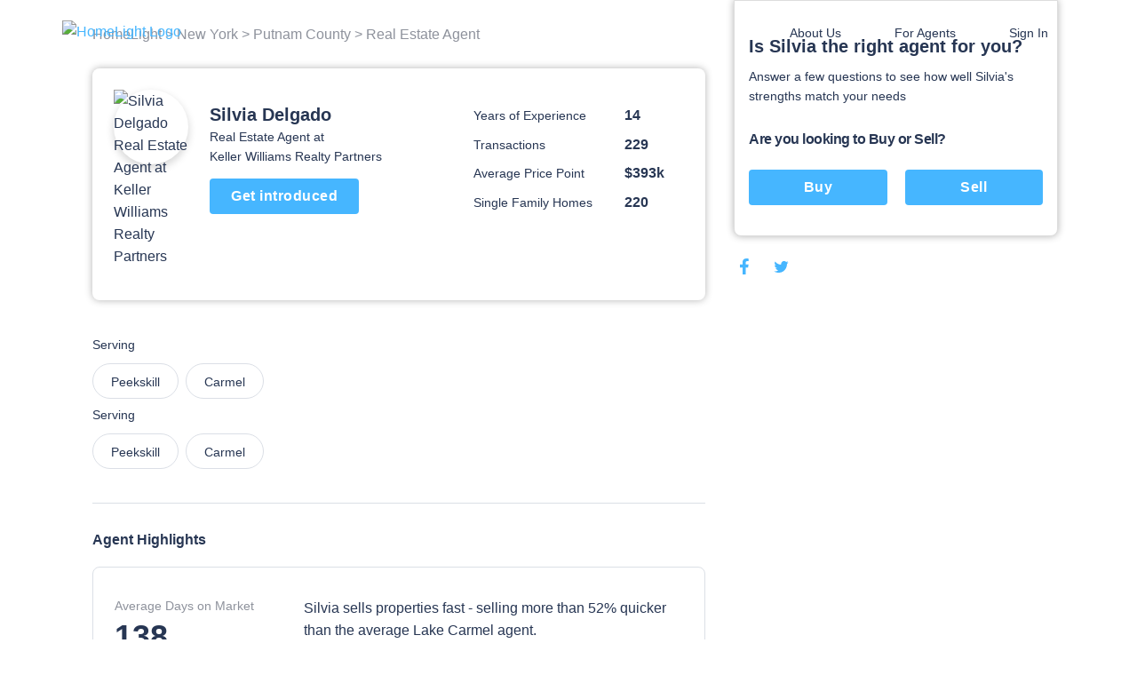

--- FILE ---
content_type: text/html; charset=utf-8
request_url: https://www.homelight.com/agents/silvia-delgado-ny-10401270777
body_size: 67030
content:
<!DOCTYPE html><html lang="en-US"><head><link href="//fonts.gstatic.com" rel="dns-prefetch" /><link href="//d1xt9s86fx9r45.cloudfront.net/assets/hl-production" rel="dns-prefetch" /><link href="//maps.googleapis.com" rel="dns-prefetch" /><link href="//api.tiles.mapbox.com" rel="dns-prefetch" /><link href="//api.mapbox.com" rel="dns-prefetch" /><link as="image" href="https://unsplash.it/240" rel="preload" /><link as="image" href="https://d1xt9s86fx9r45.cloudfront.net/assets/hl-production/assets/v3/logo-2016-color-642d4fe24c11a560886781445bd1ce2997e285ef5f8d344bc6bf06fda2a1a7db.png" rel="preload" /><link rel="preload" href="https://d1xt9s86fx9r45.cloudfront.net/assets/hl-production/assets/v4/base-7764d3cf41cd1736dfce43c2a19ca7418e79d516c36dd3cbe62a6f9866fd9e02.css" as="style" type="text/css" onload="this.onload=null;this.rel=&#39;stylesheet&#39;"><noscript><link rel="stylesheet" media="screen" href="https://d1xt9s86fx9r45.cloudfront.net/assets/hl-production/assets/v4/base-7764d3cf41cd1736dfce43c2a19ca7418e79d516c36dd3cbe62a6f9866fd9e02.css" cache="true" /></noscript><style type="text/css">.page-header-component {
  position: absolute;
  display: flex;
  justify-content: space-between;
  left: 0;
  right: 0;
  top: 0;
  max-width: 114rem;
  height: 7.1rem;
  margin: 0 auto;
  transition: all .3s;
  z-index: 10
}

@media (min-width: 767px) {
  .page-header-component {
    width: calc(100% - 80px);
    padding: 2rem 3.6rem
  }
}

.page-header-component .menu {
  position: absolute;
  width: 100%;
  height: 100vh;
  left: 0;
  padding-left: .3rem;
  pointer-events: none
}

@media (min-width: 767px) {
  .page-header-component .menu {
    position: relative;
    width: auto;
    height: auto
  }
}

.page-header-component .menu .header-menu-component {
  pointer-events: initial;
  height: 0
}

.page-header-component .menu-logo {
  flex: 1;
  padding-top: 2rem
}

@media (min-width: 767px) {
  .page-header-component .menu-logo {
    padding-top: 0
  }
}

.page-header-component .logo {
  object-fit: contain;
  width: 14rem;
  margin: 0 auto;
  cursor: pointer
}

@media (min-width: 767px) {
  .page-header-component .logo {
    width: initial;
    margin: 0
  }
}

.page-header-component a.header-logo-component {
  height: 3rem;
  display: block;
  padding-top: .3rem
}

@media (min-width: 767px) {
  .page-header-component {
    padding: 2rem 0
  }
}

.header-menu-component .link-blue, .header-menu-component .nav-menu .sub-menu .anchor-link.auth-link {
  color: #46b6ff;
  text-transform: none
}

.header-menu-component .or {
  margin: 0 .6rem
}

@media (min-width: 767px) {
  .header-menu-component .link-blue.sign-in-text {
    color: inherit
  }

  .header-menu-component .link-blue:last-of-type:not(span), .header-menu-component .or {
    display: none
  }
}

.header-menu-component .hamburger-icon-wrap {
  display: inline-block;
  vertical-align: middle;
  width: 3rem;
  margin: 2rem 0 2rem 2rem;
  padding: 0 4.6rem 0 1.6rem;
  transform: scale(.9);
  cursor: pointer
}

@media (min-width: 767px) {
  .header-menu-component .hamburger-icon-wrap {
    display: none
  }

  .header-menu-component .link-blue:first-of-type {
    color: inherit
  }
}

.header-menu-component .anchor-link {
  color: currentColor;
  display: block;
  font-family: "Open Sans", "San Francisco", "-apple-system", "HelveticaNeue", helvetica, roboto, droid serif, arial, sans-serif;
  font-size: 16px;
  font-weight: 400;
  line-height: 1.6;
  padding: 12px 30px;
  text-decoration: none;
  white-space: nowrap
}

.header-menu-component .nav-menu {
  list-style-type: none;
  padding: 0;
  position: absolute;
  top: 0;
  left: -100%;
  width: 100%;
  height: 100%;
  vertical-align: middle;
  background-color: #fff
}

.header-menu-component .nav-menu .divider {
  margin: 10px 0
}

.header-menu-component .nav-menu .divider.visible-xs {
  display: none
}

@media (max-width: 767px) {
  .header-menu-component .nav-menu .divider.visible-xs {
    display: block
  }
}

@media (min-width: 767px) {
  .header-menu-component .nav-menu {
    left: 0;
    height: auto;
    background-color: transparent
  }
}

.header-menu-component .nav-menu .user-links .sub-menu {
  margin: 0
}

.header-menu-component .nav-menu .sub-menu .anchor-link {
  color: #273653;
  text-transform: none
}

.header-menu-component .nav-menu .top-link {
  margin-bottom: 0;
  vertical-align: middle;
  position: relative;
  color: #273653;
  overflow: hidden
}

.header-menu-component .nav-menu .text-menu-header {
  display: none
}

@media (min-width: 767px) {
  .header-menu-component .nav-menu {
    display: flex;
    position: relative;
    width: auto;
    margin: 0
  }

  .header-menu-component .nav-menu .sub-menu {
    opacity: 0;
    position: absolute;
    background: #fff;
    transition: all .3s;
    transform: translateY(10px);
    padding: 1rem 0;
    box-shadow: 0 .3rem .6rem rgba(0, 0, 0, .2);
    border-radius: .4rem
  }

  .header-menu-component .nav-menu .top-link:not(.client-menu) {
    display: inline-block
  }

  .header-menu-component .nav-menu .anchor-link {
    font-size: 16px;
    padding: 12px 30px
  }

  .header-menu-component .nav-menu .text-menu-header {
    display: block
  }
}

.header-menu-component .profile-wrapper {
  display: flex;
  align-items: center
}

.header-menu-component .profile-wrapper .caret-down {
  margin-left: 9px
}

.header-menu-component .profile-wrapper .icon-wrapper {
  width: 37px;
  height: 37px;
  border-radius: 50%;
  display: flex;
  align-items: center;
  justify-content: center;
  background-color: #46b6ff
}

.header-menu-component .profile-wrapper .icon-wrapper .letter {
  color: #fff
}

.header-menu-component .profile-wrapper .icon-wrapper svg {
  width: 14px;
  height: 16px;
  fill: #fff
}

.header-menu-component .profile-wrapper + .divider {
  display: none
}

@media (max-width: 767px) {
  .header-menu-component .profile-wrapper + .divider {
    display: block
  }
}

.header-menu-component .client-menu .client-name {
  display: none
}

.header-menu-component .client-menu .user-name {
  display: none
}

.header-menu-component .client-menu .client-name {
  margin-left: 5px;
  color: #273653;
  font-size: 16px
}

.header-menu-component .client-menu.client-menu-mobile {
  position: absolute;
  top: 0;
  right: 0
}

.header-menu-component .client-menu.client-menu-mobile .caret-down {
  display: none
}

@media (min-width: 767px) {
  .header-menu-component .client-menu.client-menu-mobile {
    display: none
  }
}

.header-menu-component .client-menu .auth-link {
  display: none
}

@media (min-width: 767px) {
  .header-menu-component .client-menu .auth-link {
    display: inline-block
  }
}

.mobile-menu-open.page-header-component .nav-menu .sub-menu {
  margin-left: -30px
}

.mobile-menu-open.page-header-component .nav-menu .sub-menu .sign-out-link {
  margin-left: 30px
}

.mobile-menu-open.page-header-component .nav-menu .sub-menu .divider {
  margin-left: 30px
}

.mobile-menu-open.page-header-component .nav-menu .sub-menu .profile {
  margin-left: 0
}

.mobile-menu-open.page-header-component .nav-menu .anchor-link {
  text-shadow: none
}

.mobile-menu-open.page-header-component .hamburger-icon-wrap {
  transform: rotate(45deg)
}

.mobile-menu-open.page-header-component .hamburger-icon-line {
  background-color: #273653
}

.mobile-menu-open.page-header-component .hamburger-icon-line:nth-child(1) {
  transform: translateY(10px)
}

.mobile-menu-open.page-header-component .hamburger-icon-line:nth-child(2) {
  width: 0
}

.mobile-menu-open.page-header-component .hamburger-icon-line:nth-child(3) {
  transform: translateY(-10px) rotate(90deg)
}

.header-menu-component.light-nav .top-link > .anchor-link {
  color: #fff;
  text-shadow: 0 0 10px rgba(0, 0, 0, .5)
}

.header-menu-component.light-nav .top-link, .header-menu-component.light-nav .chevron-icon-component, .header-menu-component.light-nav .arrow-right-icon {
  color: #fff
}

.header-menu-component.light-nav .hamburger-icon-line {
  background: #fff
}

.header-menu-component.light-nav .nav-menu .caret-down {
  fill: #fff
}

@media (max-width: 767px) {
  .mobile-menu-open.page-header-component .light-nav .top-link > .anchor-link {
    color: #273653;
    border-color: #273653
  }

  .mobile-menu-open.page-header-component .top-link > .anchor-link {
    text-shadow: none
  }
}

@media (max-width: 767px) {
  .page-header-component a.header-logo-component {
    display: flex
  }

  .page-header-component {
    min-height: 70px;
    height: auto
  }

  .header-menu-component {
    margin-bottom: 20px
  }

  .header-menu-component .nav-menu {
    height: 100%;
    padding: 80px 39px;
    display: flex;
    flex-direction: column;
    overflow-y: scroll
  }

  .header-menu-component .nav-menu .top-link {
    padding: 0;
    overflow: visible
  }

  .header-menu-component .nav-menu .top-link .about-us {
    display: none
  }

  .header-menu-component .nav-menu .user-links, .header-menu-component .nav-menu .sign-in-link {
    order: 0
  }

  .header-menu-component .nav-menu .about-links {
    order: 3
  }

  .header-menu-component .nav-menu .about-links .divider {
    display: block
  }

  .header-menu-component .nav-menu .sign-out-links {
    order: 4
  }

  .header-menu-component .nav-menu .sign-out-links > .anchor-link.sign-out-link {
    color: #46b6ff
  }

  .header-menu-component .nav-menu .sign-out-links > .anchor-link.sign-out-link:hover {
    color: #273653
  }

  .header-menu-component .nav-menu .sign-in-link, .header-menu-component .nav-menu .user-links {
    order: -1
  }

  .header-menu-component .nav-menu .about-us-links {
    border-bottom: 0
  }

  .header-menu-component .anchor-link {
    font-size: 16px;
    padding: 10px 20px
  }

  .header-menu-component .anchor-link.sign-out-link.mobile {
    display: block;
    order: 3
  }

  .header-menu-component .anchor-link.sign-out-link.mobile:hover {
    background-color: #f2f2f2
  }

  .client-menu .menu-header {
    padding-right: 0
  }

  .client-menu .profile-wrapper {
    padding-top: 6px;
    padding-bottom: 20px;
    border-bottom: solid 1px #dbdfe6
  }

  .client-menu .client-name {
    display: block;
    color: #273653;
    font-size: 16px;
    font-weight: 700;
    text-shadow: none
  }

  .client-menu.client-menu-mobile .menu-header {
    padding-right: 30px
  }

  .client-menu.client-menu-mobile .profile-wrapper {
    border-bottom: none
  }

  .client-menu.client-menu-mobile .profile-wrapper .user-name, .client-menu.client-menu-mobile .profile-wrapper .client-name {
    display: none
  }

  .client-menu.client-menu-mobile .divider {
    display: none
  }
}

@media (min-width: 767px) {
  .header-menu-component .nav-menu {
    display: inline-block !important;
    position: relative;
    width: auto;
    margin: 0
  }

  .header-menu-component .nav-menu .sub-menu {
    opacity: 0;
    position: absolute;
    background: #fff;
    transition: all 0.3s;
    transform: translateY(10px);
    padding: 10px 0;
    box-shadow: 0 3px 6px rgba(0, 0, 0, .2);
    border-radius: 4px
  }

  .header-menu-component .nav-menu .top-link {
    display: inline-block
  }

  .header-menu-component .nav-menu .anchor-link {
    font-size: 14px;
    padding: 6px 30px
  }

  .header-menu-component .nav-menu .anchor-link:hover {
    background: none
  }

  .header-menu-component .nav-menu .text-menu-header {
    display: block
  }
}

@media (max-width: 767px) {
  .mobile-menu-open .nav-menu {
    -webkit-animation: slide-in 0.4s cubic-bezier(.075, .82, .165, 1) 0s 1 normal forwards;
    -moz-animation: slide-in 0.4s cubic-bezier(.075, .82, .165, 1) 0s 1 normal forwards;
    animation: slide-in 0.4s cubic-bezier(.075, .82, .165, 1) 0s 1 normal forwards
  }

  .mobile-menu-closed .nav-menu {
    -webkit-animation: slide-out 0.15s linear 0s 1 normal forwards;
    -moz-animation: slide-out 0.15s linear 0s 1 normal forwards;
    animation: slide-out 0.15s linear 0s 1 normal forwards
  }
}</style><style type="text/css">@charset "UTF-8";
.agent-profile-quiz-component {
  position: relative;
  background: #fff;
  border: 1px solid #ddd;
  border-radius: 0 0 .8rem .8rem;
  box-shadow: 0 0 8px rgba(0, 0, 0, .3);
  margin-bottom: 2rem;
  padding: 3.8rem 1.6rem 2.4rem;
  width: 36.5rem
}

.agent-profile-quiz-component .sub-heading {
  color: #273653;
  font-size: 1.4rem
}

.agent-profile-quiz-component .question.buy-sell {
  margin-top: 2.6rem
}

.agent-profile-quiz-component .question.buy-sell h5 {
  margin-bottom: 2.2rem
}

.agent-profile-quiz-component .question .button {
  width: 100%
}

.mobile-profile-quiz {
  margin: 1rem 0
}

@media (min-width: 1140px) {
  .mobile-profile-quiz {
    display: none
  }
}

.bread-crumb-component {
  display: inline-block;
  font-size: 1.2rem;
  color: #ddd
}

.bread-crumb-component span.crumb {
  color: #c5c8cd
}

.bread-crumb-component a.crumb {
  color: #8e929c
}

.profile-pic {
  max-width: 15rem;
  max-height: 15rem;
  width: 100%;
  height: 100%;
  border-radius: 7.5rem;
  box-shadow: 0 .4rem .8rem .1rem rgba(0, 0, 0, .15)
}

.agent-identity-component .agent-name {
  display: inline-block;
  font-size: 1.6rem;
  margin-bottom: 0
}

.agent-identity-component p {
  font-size: 1.4rem
}

@media (min-width: 767px) {
  .agent-identity-component .agent-name {
    font-size: 2rem
  }
}

.profile-metric-summary-component {
  padding-left: 1.5rem
}

.profile-metric-summary-component .metrics {
  margin-bottom: 0;
  text-align: right
}

.profile-metric-summary-component .metric {
  display: inline-block;
  vertical-align: middle;
  width: 100%;
  margin-bottom: 1.6rem
}

.profile-metric-summary-component .metric, .profile-metric-summary-component .metric .jump-wrapper-component {
  line-height: 1
}

.profile-metric-summary-component .metric-name, .profile-metric-summary-component .metric-value {
  display: inline-block;
  vertical-align: middle;
  width: 17rem;
  font-size: 1.4rem;
  margin-bottom: 0;
  color: #273653;
  line-height: 1;
  text-align: left
}

.profile-metric-summary-component .metric-value {
  width: 6.7rem;
  font-weight: 700;
  font-size: 1.6rem;
  color: #273653
}

@media (min-width: 739px) {
  .profile-metric-summary-component .metric-name, .profile-metric-summary-component .metric-value {
    font-size: 1.4rem
  }

  .profile-metric-summary-component .metric-value {
    font-size: 1.6rem
  }
}

.profile-details-list-component {
  display: table;
  width: 75%;
  margin-bottom: 0
}

* line

10
,
.profile-details-list-component .profile-detail {
  display: flex;
  margin-bottom: 2.2rem
}

.profile-details-list-component .profile-detail:last-child {
  margin-bottom: 0
}

.profile-details-list-component .profile-detail .explanation {
  width: 65%
}

.profile-details-list-component .profile-detail .explanation .title {
  font-size: 1.6rem;
  line-height: 1.37;
  font-weight: 700;
  margin-bottom: .4rem
}

.profile-details-list-component .profile-detail .explanation .desc {
  font-size: 1.6rem;
  margin-bottom: 0
}

.profile-details-list-component .profile-detail .explanation .more-info-link {
  font-size: 1.2rem
}

.profile-reviews-component .cta-wrap {
  background: #fff;
  border-radius: .8rem;
  box-shadow: 0 0 8px rgba(0, 0, 0, .3);
  margin: 2rem 0;
  padding: 2.4rem;
  text-align: center
}

@media (min-width: 767px) {
  .profile-reviews-component .cta-wrap br.mobile-only {
    display: none
  }
}

.profile-reviews-component .cta-wrap .button, .profile-reviews-component .cta-wrap p {
  display: inline-block;
  margin-bottom: 0;
  vertical-align: middle
}

.profile-reviews-component .cta-wrap .button#cta-btn {
  margin: 0 2.4rem;
  border: none;
  height: 3.4rem;
  line-height: 3.4rem;
  width: 11.7rem;
  padding: 0;
  font-size: 1.4rem
}

.profile-reviews-component .reviews {
  margin-bottom: 0
}

.profile-service-areas-component {
  margin-bottom: 0
}

.profile-service-areas-component .area {
  display: inline-block;
  font-size: 1.4rem;
  margin: 0 .8rem .8rem 0
}

.profile-service-areas-component .link {
  display: block;
  padding: .9rem 2rem;
  border: 1px solid #DBDFE6;
  border-radius: 20px;
  color: #273653;
  height: 40px;
}

.profile-service-areas-component .link:hover {
  background-color: #f5f6f9;
}

.contact-modal-component {
  text-align: left
}

.contact-modal-component .modal-background {
  background-color: rgba(50, 50, 50, .85);
  bottom: 0;
  display: none;
  left: 0;
  opacity: 1;
  position: fixed;
  right: 0;
  top: 0;
  z-index: 99
}

.contact-modal-component .modal-box {
  background: #fff;
  display: none;
  left: 0;
  margin: auto;
  max-height: 95vh;
  max-width: 100rem;
  overflow: auto;
  position: fixed;
  right: 0;
  top: 6vh;
  width: 95vw;
  border-radius: .4rem;
  z-index: 100;
  -webkit-overflow-scrolling: touch
}

.contact-modal-component .modal-box .screen.active {
  opacity: 1;
  z-index: 2;
  position: relative;
  max-height: none
}

.contact-modal-component .modal-box .screen {
  left: 0;
  margin: auto;
  max-height: 0;
  opacity: 0;
  overflow: hidden;
  position: absolute;
  right: 0;
  top: 0;
  transition: opacity .3s;
  z-index: -1
}

.contact-modal-component .modal-box .form-content, .contact-modal-component .modal-box .sidebar-content {
  padding: 4rem 3rem
}

.contact-modal-component .modal-box .form {
  background-color: #f5f6f9
}

.contact-modal-component .modal-box .question {
  display: block;
  margin-bottom: 1rem
}

.contact-modal-component .modal-box input, .contact-modal-component .modal-box select, .contact-modal-component .modal-box textarea {
  margin-bottom: 1rem;
  min-height: 4rem;
  padding: 1rem;
  width: 100%;
  font-size: 1.4rem
}

.contact-modal-component .modal-box textarea {
  min-height: 8rem
}

.profile-social-sharing-component .share-link {
  display: inline-block;
  margin: 0 .8rem;
  vertical-align: middle;
  width: 2.4rem;
  height: 2.4rem
}

.profile-social-sharing-component .share-link:first-child {
  margin-left: 0
}

.profile-social-sharing-component .share-link.twitter {
  width: 2.7rem;
  height: 2.7rem
}

.profile-social-sharing-component .share-link.twitter svg {
  padding-bottom: .1rem
}

.profile-social-sharing-component svg {
  width: 100%;
  height: 100%;
  fill: #273653;
  padding: .3rem
}

.page-footer-component {
  background: #fff;
  color: #8e929c;
  font-size: 1.4rem;
  min-height: 10rem;
  padding: 7rem 2rem 4.5rem;
  width: 100%
}

.page-footer-component h4 {
  color: #273653;
  font-size: 1.6rem;
  line-height: 1.44;
  margin-bottom: 2rem;
  max-width: 23rem
}

.page-footer-component li {
  list-style-type: none;
  margin-bottom: 1.2rem
}

.page-footer-component a {
  color: #273653;
  font-size: 1.9rem;
  line-height: 1.44;
  margin-bottom: 1.2rem
}

@media (min-width: 767px) {
  .page-footer-component a {
    font-size: 1.4rem
  }
}

.page-footer-component hr {
  border-color: rgba(0, 0, 0, .1)
}

.page-footer-component .agents-footer ul, .page-footer-component .buyers-footer ul, .page-footer-component .company-footer ul, .page-footer-component .dynamic-cities-footer ul, .page-footer-component .sellers-footer ul, .page-footer-component .top-cities-footer ul {
  margin-left: -10px;
  margin-right: -10px
}

.page-footer-component .agents-footer li, .page-footer-component .buyers-footer li, .page-footer-component .company-footer li, .page-footer-component .dynamic-cities-footer li, .page-footer-component .sellers-footer li, .page-footer-component .top-cities-footer li {
  display: inline-block;
  margin: 0 0 1.2rem !important;
  padding-left: 10px;
  padding-right: 10px;
  vertical-align: top;
  width: 100%
}

@media (min-width: 767px) {
  .page-footer-component .agents-footer li, .page-footer-component .buyers-footer li, .page-footer-component .company-footer li, .page-footer-component .dynamic-cities-footer li, .page-footer-component .sellers-footer li, .page-footer-component .top-cities-footer li {
    width: 100%
  }
}

.page-footer-component .row-list ul {
  display: flex;
  flex-wrap: wrap;
  margin-bottom: 3.8rem
}

.page-footer-component .row-list ul li {
  flex-basis: 50%;
  width: 50%
}

@media (min-width: 767px) {
  .page-footer-component .row-list ul li {
    flex-basis: 25%;
    width: 25%
  }
}

.page-footer-component .grid-container {
  padding: 0;
  max-width: 114rem;
  width: 100%;
  margin: auto
}

.page-footer-component .row {
  margin: 0 -1rem
}

.page-footer-component .bbb-icon-component {
  width: 8rem;
  fill: #273653;
  display: inline-block;
  vertical-align: middle;
  margin-right: 2.8rem
}

.page-footer-component .bbb-desc {
  display: inline-block;
  vertical-align: middle;
  font-size: 1.4rem;
  margin-right: 2rem;
  max-width: 40rem
}

.page-footer-component #social-media {
  margin-bottom: 0
}

@media (min-width: 767px) {
  .page-footer-component #social-media {
    float: right;
    text-align: right
  }
}

.page-footer-component #social-media li {
  display: inline-block;
  margin-bottom: 0;
  margin-left: .8rem
}

.page-footer-component #social-media li a {
  align-items: center;
  border-radius: 50%;
  display: flex;
  justify-content: center;
  width: 3.2rem;
  height: 3.2rem;
  transition: background-color .2s ease
}

.page-footer-component #social-media li svg {
  color: #273653;
  fill: #273653;
  width: 2.4rem
}

.page-footer-component #social-media li svg#youtube {
  width: 2rem
}

.page-footer-component #social-media li svg#rss {
  width: 2rem
}

.page-footer-component .last-details {
  font-size: 1.4rem;
  margin: 6.4rem 0 0;
  text-align: center
}

.page-footer-component .last-details li {
  margin-bottom: 0;
  display: inline-block
}

.page-footer-component .last-details .tos {
  display: inline-block;
  margin: 0 0 0 1.7rem
}

.page-footer-component .last-details .tos ul {
  margin-bottom: 0
}

.page-footer-component .last-details .tos li {
  border-right: .1rem solid #8e929c;
  display: inline-block;
  margin: 0;
  padding: 0 1rem
}

.page-footer-component .last-details .tos li:last-child {
  border-right: none
}

.page-footer-component .last-details .tos li a {
  color: #8e929c
}

.page-footer-component .accessibility-note {
  font-size: 1.2rem;
  margin: 2.4rem 8rem 0 8rem;
  padding: 0 10rem 0 10rem;
  text-align: center
}

.page-footer-component .accessibility-note a {
  font-size: 1.2rem
}

.page-footer-component .accessibility-note li {
  font-size: 1.2rem;
  margin-bottom: 0;
  display: inline-block
}

.loading-spinner-component {
  text-align: center
}

.loading-spinner-component .loader-icon {
  display: block;
  margin: auto;
  animation: spin 1s infinite linear;
  fill: #8e929c
}

.loading-spinner-component .loading-msg {
  color: #8e929c;
  font-size: 1rem;
  letter-spacing: .05rem;
  text-transform: uppercase
}

.generic-modal-component {
  display: none;
  position: fixed;
  width: 100%;
  height: 100%;
  top: 0;
  left: 0;
  right: 0;
  bottom: 0;
  margin: auto;
  background-color: rgba(0, 0, 0, .5);
  z-index: 100
}

.profile-content {
  min-height: 50rem
}

.profile-content .container {
  margin: 0 auto;
  max-width: 107.2rem;
  padding: 0
}

.profile-content h2 {
  font-size: 1.6rem;
  line-height: 1.37;
  margin-bottom: 2rem
}

.profile-content .page-footer-component {
  margin-bottom: 10rem
}

.profile-content .page-footer-component .grid-container {
  max-width: 107.2rem
}

.profile-content .section {
  border-bottom: .1rem solid #dbdfe6;
  padding: 3rem 0;
  position: relative
}

.profile-content .section:last-child {
  border-bottom: none
}

.profile-content .content {
  width: 100%;
  padding: 0 1.6rem
}

.profile-content .sidebar {
  display: none
}

@media (min-width: 1140px) {
  .profile-content .sidebar {
    float: right;
    padding-left: 3rem;
    width: 38rem;
    display: block
  }
}

.profile-content .agent-quiz {
  padding-top: 0
}

.profile-content .bread-crumb-component {
  display: inline-block;
  font-size: 1.6rem
}

.profile-content .bread-crumb-component a, .profile-content .bread-crumb-component span {
  color: #8e929c
}

.profile-content .crumbs {
  padding: 2.6rem 0;
  border-bottom: none
}

.profile-content .agent-identity-component, .profile-content .profile-metric-summary-component, .profile-content .profile-pic-component, .profile-content .profile-right-side {
  display: block
}

.profile-content .profile-left-side {
  position: relative;
  display: inline
}

@media (min-width: 767px) {
  .profile-content .profile-right-side {
    float: right
  }
}

.profile-content .agent-identity-component, .profile-content .profile-pic-component {
  text-align: center
}

.profile-content .profile-pic-component .profile-pic {
  width: 11.5rem;
  height: 11.5rem
}

@media (max-width: 99.2rem) {
  .profile-content .profile-pic-component .profile-pic {
    width: 8.4rem;
    height: 8.4rem
  }
}

.profile-content .profile-pic {
  margin: auto
}

.profile-content .agent-identity-component {
  margin-top: 2rem
}

.profile-content .agent-identity-component:before {
  content: "";
  background: #fff;
  -webkit-backdrop-filter: blur(10px);
  box-shadow: 0 -2px 4px rgba(0, 0, 0, .05);
  position: fixed;
  bottom: 0;
  left: 0;
  height: 10rem;
  right: 0;
  z-index: 3
}

.profile-content .agent-identity-component .contact-cta {
  bottom: 1rem;
  font-size: 1.8rem;
  height: auto;
  left: 10vw;
  padding: 1rem 0;
  position: fixed;
  right: 10vw;
  z-index: 10
}

.profile-content .profile-metric-summary-component {
  border-top: .1rem solid #ddd;
  margin-top: 2rem;
  padding: 2rem 0 0;
  position: relative
}

.profile-content .profile-metric-summary-component:after {
  content: "";
  background: #fff;
  height: .2rem;
  left: 0;
  top: 0;
  position: absolute;
  width: 100%
}

.profile-content .highlight {
  background: #fff;
  border: .1rem solid #dbdfe6;
  min-height: 6rem;
  margin-bottom: 2rem;
  border-radius: .8rem
}

.profile-content .highlight .metric-desc, .profile-content .highlight .metric-visual {
  width: 100%;
  padding: 2.5rem 2rem
}

.profile-content .highlight .metric-visual {
  padding-bottom: 0
}

.profile-content .highlight .metric-visual label {
  font-size: 1.4rem;
  line-height: 1.57;
  color: #8e929c;
  margin: 0 0 .6rem
}

.profile-content .highlight .metric-desc span {
  display: block
}

.profile-content .highlight .metric-desc a {
  color: #46b6ff
}

.profile-content .highlight .figure {
  font-size: 3.6rem;
  font-weight: 600;
  line-height: 1
}

.profile-content .highlight .figure .stat {
  color: #273653;
  cursor: pointer;
  margin-top: 0
}

.profile-content .highlight label {
  font-size: 1rem;
  margin: .8rem 0
}

.profile-content .highlight .jump-link-component {
  display: block;
  margin-top: 1rem
}

.profile-content label {
  text-transform: none;
  font-size: 1.4rem;
  line-height: 1.57;
  font-weight: 400;
  color: #273653;
  margin-bottom: 1rem;
  letter-spacing: normal
}

@media (min-width: 767px) {
  .profile-content .page-footer-component {
    margin-bottom: 0
  }

  .profile-content .container {
    text-align: center
  }

  .profile-content .content {
    display: inline-block;
    padding: 0;
    text-align: left;
    width: 69rem
  }

  .profile-content .agent-overview {
    padding: 2.4rem 2.4rem 3.7rem;
    margin-bottom: 1rem;
    border-bottom: 0;
    border-radius: .8rem;
    box-shadow: 0 0 8px rgba(0, 0, 0, .3)
  }

  .profile-content .agent-identity-component, .profile-content .profile-metric-summary-component, .profile-content .profile-pic-component, .profile-content .profile-right-side {
    display: inline-block;
    vertical-align: top
  }

  .profile-content .agent-identity-component, .profile-content .profile-pic-component {
    text-align: left
  }

  .profile-content .agent-identity-component {
    max-width: 24rem;
    width: 100%
  }

  .profile-content .agent-identity-component {
    padding-left: 1.2rem;
    padding-right: 0;
    margin-top: .7rem
  }

  .profile-content .agent-identity-component:before {
    display: none
  }

  .profile-content .agent-identity-component .agent-name {
    line-height: 1.4
  }

  .profile-content .agent-identity-component .brokerage {
    margin-bottom: .4rem
  }

  .profile-content .agent-identity-component .contact-cta {
    bottom: auto;
    font-size: 1.6rem;
    height: 4rem;
    left: auto;
    padding: 0;
    position: relative;
    right: auto;
    margin: 1rem 0 1.9rem;
    width: 16.8rem
  }

  .profile-content .profile-metric-summary-component {
    max-width: 27rem;
    width: 100%
  }

  .profile-content .profile-metric-summary-component {
    border-top: none;
    margin-top: 2rem;
    padding-top: 0
  }

  .profile-content .profile-metric-summary-component:after {
    background: 0 0
  }

  .profile-content .profile-metric-summary-component .metric {
    width: 100%
  }

  .profile-content .highlight {
    display: flex;
    justify-content: space-between
  }

  .profile-content .highlight .metric-desc, .profile-content .highlight .metric-visual {
    display: inline-block;
    vertical-align: top;
    padding: 3.3rem 2.4rem
  }

  .profile-content .highlight .metric-visual {
    padding-right: 3rem
  }

  .profile-content .highlight .metric-desc {
    min-width: 47.5rem
  }

  .profile-content .highlight .metric-desc span {
    display: block
  }

  .profile-content .profile-reviews-component .button {
    margin: 0 1.5rem
  }
}

@media (min-width: 1139px) {
  .profile-content .container {
    text-align: left
  }
}

.new-review {
  position: fixed;
  width: 100vw;
  height: 100vh;
  top: 100vh;
  left: 0;
  padding: 2.4rem 2.4rem 10rem 2.4rem;
  background-color: #fff;
  transition: top .4s ease-in-out;
  overflow: auto;
  z-index: 20
}

@media (min-width: 739px) {
  .new-review {
    position: relative;
    width: 100%;
    margin: 2rem 0;
    padding: 0;
    transition: height .4s ease-in-out;
    overflow: hidden
  }
}

@media (min-width: 739px) {
  .new-review.review-stage-none {
    height: 0;
    top: inherit
  }
}

*, :after, :before {
  box-sizing: inherit
}

html {
  box-sizing: border-box;
  font-size: 62.5%
}

body {
  color: #273653;
  font-family: "Open Sans", "San Francisco", "-apple-system", HelveticaNeue, helvetica, roboto, droid serif, arial, sans-serif;
  font-size: 1.6rem;
  font-weight: 400;
  line-height: 1.6;
  margin: 0
}

body, html {
  -webkit-text-size-adjust: none;
  -webkit-font-smoothing: antialiased;
  -moz-font-smoothing: antialiased
}

.button, button:not(.mapboxgl-ctrl-icon):not(.mapboxgl-ctrl-zoom-out):not(.mapboxgl-ctrl-zoom-in):not(.mapboxgl-popup-close-button):not(.pika-button):not(.pika-prev):not(.pika-next):not(.agent-intro-complete-btn):not(.anchor-link), input[type=button], input[type=reset], input[type=submit] {
  background-color: #46b6ff;
  background-position: 0 0;
  background-size: 100%;
  border-radius: .4rem;
  color: #fff;
  cursor: pointer;
  display: inline-block;
  font-size: 1.6rem;
  font-weight: 700;
  height: 4rem;
  letter-spacing: .05rem;
  line-height: 3.9rem;
  padding: 0 3rem;
  text-align: center;
  text-decoration: none;
  transition: background .3s;
  white-space: nowrap;
  -webkit-font-smoothing: auto;
  -webkit-appearance: initial
}

hr {
  border: 0;
  border-top: .1rem solid #ddd;
  margin: 3rem 0
}

input:not([type]), input[type=color], input[type=date], input[type=datetime-local], input[type=datetime], input[type=email], input[type=month], input[type=number], input[type=password], input[type=search], input[type=tel], input[type=text], input[type=url], input[type=week], textarea {
  -webkit-appearance: none;
  -moz-appearance: none;
  appearance: none;
  background-color: #fff;
  border: 1px solid #ddd;
  border-radius: 0;
  box-shadow: none;
  box-sizing: inherit;
  font-size: 1.6rem;
  height: 4rem;
  padding: .6rem 1rem;
  width: 100%
}

select {
  background-color: #fff;
  border: 1px solid #ddd;
  border-radius: 0;
  box-shadow: none;
  box-sizing: inherit;
  font-size: 1.6rem;
  height: 4rem;
  padding: .6rem 1rem;
  width: 100%;
  background: url('data:image/svg+xml;utf8,<svg xmlns="http://www.w3.org/2000/svg" height="14" viewBox="0 0 29 14" width="29"><path fill="%23d1d1d1" d="M9.37727 3.625l5.08154 6.93523L19.54036 3.625"/></svg>') center right no-repeat;
  padding-right: 3rem;
  border-radius: 0
}

textarea {
  min-height: 6.5rem
}

label, legend {
  font-family: "Open Sans", "San Francisco", "-apple-system", HelveticaNeue, helvetica, roboto, droid serif, arial, sans-serif;
  color: #8e929c;
  display: block;
  font-size: 1.2rem;
  font-weight: 600;
  letter-spacing: .05rem;
  margin-bottom: .5rem;
  text-transform: uppercase
}

.grid-container, .grid-container-fluid {
  margin-right: auto;
  margin-left: auto;
  padding-right: 2rem;
  padding-left: 2rem
}

.row {
  box-sizing: border-box;
  display: -ms-flexbox;
  display: -webkit-box;
  display: flex;
  -ms-flex: 0 1 auto;
  -webkit-box-flex: 0;
  flex: 0 1 auto;
  -ms-flex-direction: row;
  -webkit-box-orient: horizontal;
  -webkit-box-direction: normal;
  flex-direction: row;
  -ms-flex-wrap: wrap;
  flex-wrap: wrap
}

.row--double-col {
  margin-right: -1rem;
  margin-left: -1rem
}

.col-xs, .col-xs-1, .col-xs-10, .col-xs-11, .col-xs-12, .col-xs-2, .col-xs-3, .col-xs-4, .col-xs-5, .col-xs-6, .col-xs-7, .col-xs-8, .col-xs-9 {
  box-sizing: border-box;
  -ms-flex: 0 0 auto;
  -webkit-box-flex: 0;
  flex: 0 0 auto;
  padding-right: 1rem;
  padding-left: 1rem
}

.col-xs-6 {
  -ms-flex-preferred-size: 50%;
  flex-basis: 50%;
  max-width: 50%
}

.col-xs-12 {
  -ms-flex-preferred-size: 100%;
  flex-basis: 100%;
  max-width: 100%
}

@media only screen and (min-width: 48em) {
  .grid-container {
    width: 46rem
  }

  .col-sm, .col-sm-1, .col-sm-10, .col-sm-11, .col-sm-12, .col-sm-2, .col-sm-3, .col-sm-4, .col-sm-5, .col-sm-6, .col-sm-7, .col-sm-8, .col-sm-9 {
    box-sizing: border-box;
    -ms-flex: 0 0 auto;
    -webkit-box-flex: 0;
    flex: 0 0 auto;
    padding-right: 1rem;
    padding-left: 1rem
  }

  .col-sm-3 {
    -ms-flex-preferred-size: 25%;
    flex-basis: 25%;
    max-width: 25%
  }
}

@media only screen and (min-width: 62em) {
  .grid-container {
    width: 61rem;
    padding-left: 1rem;
    padding-right: 1rem
  }

  .col-md, .col-md-1, .col-md-10, .col-md-11, .col-md-12, .col-md-2, .col-md-3, .col-md-4, .col-md-5, .col-md-6, .col-md-7, .col-md-8, .col-md-9 {
    box-sizing: border-box;
    -ms-flex: 0 0 auto;
    -webkit-box-flex: 0;
    flex: 0 0 auto;
    padding-right: 1rem;
    padding-left: 1rem
  }

  .col-md-7 {
    -ms-flex-preferred-size: 58.333%;
    flex-basis: 58.333%;
    max-width: 58.333%
  }
}

@media only screen and (min-width: 75em) {
  .grid-container {
    width: 71rem
  }

  .col-lg, .col-lg-1, .col-lg-10, .col-lg-11, .col-lg-12, .col-lg-2, .col-lg-3, .col-lg-4, .col-lg-5, .col-lg-6, .col-lg-7, .col-lg-8, .col-lg-9 {
    box-sizing: border-box;
    -ms-flex: 0 0 auto;
    -webkit-box-flex: 0;
    flex: 0 0 auto;
    padding-right: 1rem;
    padding-left: 1rem
  }

  .col-lg-7 {
    -ms-flex-preferred-size: 58.333%;
    flex-basis: 58.333%;
    max-width: 58.333%
  }
}

a {
  color: #46b6ff;
  cursor: pointer;
  text-decoration: none
}

a svg:not(.caret-down) {
  fill: #46b6ff
}

dl, ol, ul {
  list-style: none;
  margin-top: 0;
  padding-left: 0
}

dl dl, dl ol, dl ul, ol dl, ol ol, ol ul, ul dl, ul ol, ul ul {
  margin: 0 0 1.5rem 0
}

ul {
  list-style: none
}

.button, button, dd, dt, li {
  margin-bottom: 1rem
}

fieldset, input, select, textarea {
  margin-bottom: 1.5rem
}

blockquote, dl, figure, form, ol, pre, table, ul {
  margin-bottom: 2rem
}

p {
  margin-bottom: 1rem
}

b, strong {
  font-weight: 700
}

p {
  margin-top: 0
}

h1, h2, h3, h4, h5, h6 {
  font-weight: 700;
  letter-spacing: 0;
  margin-bottom: 1rem;
  margin-top: 0
}

h1 {
  font-size: 3.6rem;
  line-height: 1.2
}

h2 {
  font-size: 3rem;
  line-height: 1.25
}

h3 {
  font-size: 2rem;
  line-height: 1.3
}

h4 {
  font-size: 1.8rem;
  letter-spacing: -.05rem;
  line-height: 1.35
}

h5 {
  font-size: 1.6rem;
  font-weight: 600;
  letter-spacing: -.05rem;
  line-height: 1.5
}

img {
  max-width: 100%
}

.clearfix:after {
  clear: both;
  content: " ";
  display: table
}

.formatted-whitespace {
  white-space: pre-line
}

.mp-snapshots, .profiler-queries, .profiler-result {
  color: #555;
  line-height: 1;
  font-size: 12px
}

.profiler-result {
  font-family: Helvetica, Arial, sans-serif
}

.profiler-result .profiler-unit {
  color: #767676
}

.profiler-result .profiler-number, .profiler-result .profiler-unit, .profiler-result code, .profiler-result pre {
  font-family: Consolas, monospace, serif
}

.profiler-result .profiler-number {
  color: #111
}

.profiler-result .profiler-queries {
  font-family: Helvetica, Arial, sans-serif
}

.profiler-results {
  z-index: 2147483643;
  position: fixed
}

.profiler-results.profiler-top {
  top: 0
}

.profiler-results.profiler-top.profiler-left {
  left: 0
}

.profiler-results.profiler-top.profiler-left .profiler-controls, .profiler-results.profiler-top.profiler-left.profiler-no-controls .profiler-result:last-child .profiler-button, .profiler-results.profiler-top.profiler-left.profiler-no-controls .profiler-totals {
  -webkit-border-bottom-right-radius: 10px;
  -moz-border-radius-bottomright: 10px;
  border-bottom-right-radius: 10px
}

.profiler-results.profiler-top.profiler-left .profiler-button, .profiler-results.profiler-top.profiler-left .profiler-controls {
  border-right: 1px solid #888
}

.profiler-results .profiler-button, .profiler-results .profiler-controls {
  display: none;
  z-index: 2147483640;
  border-bottom: 1px solid #888;
  background-color: #fff;
  padding: 4px 7px;
  text-align: right;
  cursor: pointer
}

.profiler-results .profiler-popup {
  display: none;
  z-index: 2147483641;
  position: absolute;
  background-color: #fff;
  border: 1px solid #aaa;
  padding: 5px 10px;
  text-align: left;
  line-height: 18px;
  overflow: auto;
  -moz-box-shadow: 0 1px 15px #555;
  -webkit-box-shadow: 0 1px 15px #555;
  box-shadow: 0 1px 15px #555
}

.profiler-results .profiler-queries {
  display: none;
  z-index: 2147483643;
  position: absolute;
  overflow-y: auto;
  overflow-x: auto;
  background-color: #fff
}</style><link rel="preload" href="https://d1xt9s86fx9r45.cloudfront.net/assets/hl-production/packs/css/v4_agents_pack-6b329603.css" as="style" type="text/css" onload="this.onload=null;this.rel=&#39;stylesheet&#39;"><noscript><link rel="stylesheet" media="screen" href="https://d1xt9s86fx9r45.cloudfront.net/assets/hl-production/packs/css/v4_agents_pack-6b329603.css" /></noscript><meta name="csrf-param" content="authenticity_token" />
<meta name="csrf-token" content="8a9i1mHXEQ6qV6sS86vvd_aA4Cq6EHvRIEq3kN6IghX3iW6Va_KjIrF-rOZnEmCr7pXWOJEYMuRFYpnqMCUBPA" /><script>(function() {
  dataLayer = [];
  var cookies = {};
  var cookie_string = document.cookie;
  var cookie_pieces = cookie_string.split(";");
  var homelight_cookies = cookie_pieces.filter(function (str, i) {
    return !str.match(/__/);
  });
  var i = 0;
  var len = (homelight_cookies && homelight_cookies.length) || 0;

  for (i; i < len; i +=1) {
    var cookie  = homelight_cookies[i];
    var k       = cookie.split(/\=(.+)/)[0];
    var value   = cookie.split(/\=(.+)/)[1];
    if ( k && value ) {
      k     = k.trim();
      value = value.trim();
      cookies[k] = unescape(value);
    }
  }
  dataLayer.push({"client_token": cookies["hapi_user_production"]});
})();</script><script type="application/ld+json">{"@context": "http://schema.org","@type": "Organization","additionalType" : "http://www.productontology.org/doc/Website","url": "https://www.homelight.com","name": "HomeLight","address": { "@type": "PostalAddress", "addressLocality": "Scottsdale", "addressRegion": "AZ", "postalCode": "85257", "streetAddress": "1375 N Scottsdale Road Suite 140", "addressCountry": "USA" },"description": "HomeLight is an American real estate technology company based in San Francisco. We analyze millions of home sales to find the best performing real estate agents.","logo" : "https://d1xt9s86fx9r45.cloudfront.net/assets/hl-production/assets/v4/logos/logo-color-8c64c0a514cf45c11e01b044f28bb11f152ba6e6495e4ed464f4b3436fe2f807.png","email" : "pr@homelight.com","telephone" : "855-999-7971","sameAs" : [ "https://en.wikipedia.org/wiki/HomeLight","https://www.facebook.com/gohomelight/","https://twitter.com/gohomelight?lang=en","https://www.linkedin.com/company/homelight/","https://www.pinterest.com/homelightapp/" ]}</script><script type="application/ld+json">{  "@context": "https://schema.org",  "@type": "WebSite",  "url": "https://www.homelight.com/",  "potentialAction": {    "@type": "SearchAction",    "target": {      "@type": "EntryPoint",      "urlTemplate": "https://www.homelight.com/homes-for-sale?filter[slug]={search_term_string}"    },    "query-input": "required name=search_term_string"  }}</script><meta content="1" name="viewport_scale" /><meta content="SmNBbHYrNk1hdXU1WnFoRzd1WFNlNG1QZktEcVN4dm9ReUdJeEZzbEJCdz0=" name="ga-utm-src-hl" /><meta content="682e4d864d3483c9ecc94279a7027958" name="p:domain_verify" /><meta charset="UTF-8" http-equiv="Content-Type" /><meta content="en" http-equiv="content-language" /><meta content="IE=edge,chrome=1" http-equiv="X-UA-Compatible" />
<script type="text/javascript">window.NREUM||(NREUM={});NREUM.info={"beacon":"bam.nr-data.net","errorBeacon":"bam.nr-data.net","licenseKey":"NRJS-646c4d5bca4e73d2bcc","applicationID":"1339144680","transactionName":"cF1WREtdCltSERcEVVZcTEMWQhRYUQpUAB1AWldH","queueTime":0,"applicationTime":2203,"agent":""}</script>
<script type="text/javascript">(window.NREUM||(NREUM={})).init={privacy:{cookies_enabled:true},ajax:{deny_list:["bam.nr-data.net"]},feature_flags:["soft_nav"],distributed_tracing:{enabled:true}};(window.NREUM||(NREUM={})).loader_config={agentID:"1386082995",accountID:"3870423",trustKey:"3870423",xpid:"Vw4AUVJRCxABV1JbBgUDUFwB",licenseKey:"NRJS-646c4d5bca4e73d2bcc",applicationID:"1339144680",browserID:"1386082995"};;/*! For license information please see nr-loader-spa-1.308.0.min.js.LICENSE.txt */
(()=>{var e,t,r={384:(e,t,r)=>{"use strict";r.d(t,{NT:()=>a,US:()=>u,Zm:()=>o,bQ:()=>d,dV:()=>c,pV:()=>l});var n=r(6154),i=r(1863),s=r(1910);const a={beacon:"bam.nr-data.net",errorBeacon:"bam.nr-data.net"};function o(){return n.gm.NREUM||(n.gm.NREUM={}),void 0===n.gm.newrelic&&(n.gm.newrelic=n.gm.NREUM),n.gm.NREUM}function c(){let e=o();return e.o||(e.o={ST:n.gm.setTimeout,SI:n.gm.setImmediate||n.gm.setInterval,CT:n.gm.clearTimeout,XHR:n.gm.XMLHttpRequest,REQ:n.gm.Request,EV:n.gm.Event,PR:n.gm.Promise,MO:n.gm.MutationObserver,FETCH:n.gm.fetch,WS:n.gm.WebSocket},(0,s.i)(...Object.values(e.o))),e}function d(e,t){let r=o();r.initializedAgents??={},t.initializedAt={ms:(0,i.t)(),date:new Date},r.initializedAgents[e]=t}function u(e,t){o()[e]=t}function l(){return function(){let e=o();const t=e.info||{};e.info={beacon:a.beacon,errorBeacon:a.errorBeacon,...t}}(),function(){let e=o();const t=e.init||{};e.init={...t}}(),c(),function(){let e=o();const t=e.loader_config||{};e.loader_config={...t}}(),o()}},782:(e,t,r)=>{"use strict";r.d(t,{T:()=>n});const n=r(860).K7.pageViewTiming},860:(e,t,r)=>{"use strict";r.d(t,{$J:()=>u,K7:()=>c,P3:()=>d,XX:()=>i,Yy:()=>o,df:()=>s,qY:()=>n,v4:()=>a});const n="events",i="jserrors",s="browser/blobs",a="rum",o="browser/logs",c={ajax:"ajax",genericEvents:"generic_events",jserrors:i,logging:"logging",metrics:"metrics",pageAction:"page_action",pageViewEvent:"page_view_event",pageViewTiming:"page_view_timing",sessionReplay:"session_replay",sessionTrace:"session_trace",softNav:"soft_navigations",spa:"spa"},d={[c.pageViewEvent]:1,[c.pageViewTiming]:2,[c.metrics]:3,[c.jserrors]:4,[c.spa]:5,[c.ajax]:6,[c.sessionTrace]:7,[c.softNav]:8,[c.sessionReplay]:9,[c.logging]:10,[c.genericEvents]:11},u={[c.pageViewEvent]:a,[c.pageViewTiming]:n,[c.ajax]:n,[c.spa]:n,[c.softNav]:n,[c.metrics]:i,[c.jserrors]:i,[c.sessionTrace]:s,[c.sessionReplay]:s,[c.logging]:o,[c.genericEvents]:"ins"}},944:(e,t,r)=>{"use strict";r.d(t,{R:()=>i});var n=r(3241);function i(e,t){"function"==typeof console.debug&&(console.debug("New Relic Warning: https://github.com/newrelic/newrelic-browser-agent/blob/main/docs/warning-codes.md#".concat(e),t),(0,n.W)({agentIdentifier:null,drained:null,type:"data",name:"warn",feature:"warn",data:{code:e,secondary:t}}))}},993:(e,t,r)=>{"use strict";r.d(t,{A$:()=>s,ET:()=>a,TZ:()=>o,p_:()=>i});var n=r(860);const i={ERROR:"ERROR",WARN:"WARN",INFO:"INFO",DEBUG:"DEBUG",TRACE:"TRACE"},s={OFF:0,ERROR:1,WARN:2,INFO:3,DEBUG:4,TRACE:5},a="log",o=n.K7.logging},1541:(e,t,r)=>{"use strict";r.d(t,{U:()=>i,f:()=>n});const n={MFE:"MFE",BA:"BA"};function i(e,t){if(2!==t?.harvestEndpointVersion)return{};const r=t.agentRef.runtime.appMetadata.agents[0].entityGuid;return e?{"source.id":e.id,"source.name":e.name,"source.type":e.type,"parent.id":e.parent?.id||r,"parent.type":e.parent?.type||n.BA}:{"entity.guid":r,appId:t.agentRef.info.applicationID}}},1687:(e,t,r)=>{"use strict";r.d(t,{Ak:()=>d,Ze:()=>h,x3:()=>u});var n=r(3241),i=r(7836),s=r(3606),a=r(860),o=r(2646);const c={};function d(e,t){const r={staged:!1,priority:a.P3[t]||0};l(e),c[e].get(t)||c[e].set(t,r)}function u(e,t){e&&c[e]&&(c[e].get(t)&&c[e].delete(t),p(e,t,!1),c[e].size&&f(e))}function l(e){if(!e)throw new Error("agentIdentifier required");c[e]||(c[e]=new Map)}function h(e="",t="feature",r=!1){if(l(e),!e||!c[e].get(t)||r)return p(e,t);c[e].get(t).staged=!0,f(e)}function f(e){const t=Array.from(c[e]);t.every(([e,t])=>t.staged)&&(t.sort((e,t)=>e[1].priority-t[1].priority),t.forEach(([t])=>{c[e].delete(t),p(e,t)}))}function p(e,t,r=!0){const a=e?i.ee.get(e):i.ee,c=s.i.handlers;if(!a.aborted&&a.backlog&&c){if((0,n.W)({agentIdentifier:e,type:"lifecycle",name:"drain",feature:t}),r){const e=a.backlog[t],r=c[t];if(r){for(let t=0;e&&t<e.length;++t)g(e[t],r);Object.entries(r).forEach(([e,t])=>{Object.values(t||{}).forEach(t=>{t[0]?.on&&t[0]?.context()instanceof o.y&&t[0].on(e,t[1])})})}}a.isolatedBacklog||delete c[t],a.backlog[t]=null,a.emit("drain-"+t,[])}}function g(e,t){var r=e[1];Object.values(t[r]||{}).forEach(t=>{var r=e[0];if(t[0]===r){var n=t[1],i=e[3],s=e[2];n.apply(i,s)}})}},1738:(e,t,r)=>{"use strict";r.d(t,{U:()=>f,Y:()=>h});var n=r(3241),i=r(9908),s=r(1863),a=r(944),o=r(5701),c=r(3969),d=r(8362),u=r(860),l=r(4261);function h(e,t,r,s){const h=s||r;!h||h[e]&&h[e]!==d.d.prototype[e]||(h[e]=function(){(0,i.p)(c.xV,["API/"+e+"/called"],void 0,u.K7.metrics,r.ee),(0,n.W)({agentIdentifier:r.agentIdentifier,drained:!!o.B?.[r.agentIdentifier],type:"data",name:"api",feature:l.Pl+e,data:{}});try{return t.apply(this,arguments)}catch(e){(0,a.R)(23,e)}})}function f(e,t,r,n,a){const o=e.info;null===r?delete o.jsAttributes[t]:o.jsAttributes[t]=r,(a||null===r)&&(0,i.p)(l.Pl+n,[(0,s.t)(),t,r],void 0,"session",e.ee)}},1741:(e,t,r)=>{"use strict";r.d(t,{W:()=>s});var n=r(944),i=r(4261);class s{#e(e,...t){if(this[e]!==s.prototype[e])return this[e](...t);(0,n.R)(35,e)}addPageAction(e,t){return this.#e(i.hG,e,t)}register(e){return this.#e(i.eY,e)}recordCustomEvent(e,t){return this.#e(i.fF,e,t)}setPageViewName(e,t){return this.#e(i.Fw,e,t)}setCustomAttribute(e,t,r){return this.#e(i.cD,e,t,r)}noticeError(e,t){return this.#e(i.o5,e,t)}setUserId(e,t=!1){return this.#e(i.Dl,e,t)}setApplicationVersion(e){return this.#e(i.nb,e)}setErrorHandler(e){return this.#e(i.bt,e)}addRelease(e,t){return this.#e(i.k6,e,t)}log(e,t){return this.#e(i.$9,e,t)}start(){return this.#e(i.d3)}finished(e){return this.#e(i.BL,e)}recordReplay(){return this.#e(i.CH)}pauseReplay(){return this.#e(i.Tb)}addToTrace(e){return this.#e(i.U2,e)}setCurrentRouteName(e){return this.#e(i.PA,e)}interaction(e){return this.#e(i.dT,e)}wrapLogger(e,t,r){return this.#e(i.Wb,e,t,r)}measure(e,t){return this.#e(i.V1,e,t)}consent(e){return this.#e(i.Pv,e)}}},1863:(e,t,r)=>{"use strict";function n(){return Math.floor(performance.now())}r.d(t,{t:()=>n})},1910:(e,t,r)=>{"use strict";r.d(t,{i:()=>s});var n=r(944);const i=new Map;function s(...e){return e.every(e=>{if(i.has(e))return i.get(e);const t="function"==typeof e?e.toString():"",r=t.includes("[native code]"),s=t.includes("nrWrapper");return r||s||(0,n.R)(64,e?.name||t),i.set(e,r),r})}},2555:(e,t,r)=>{"use strict";r.d(t,{D:()=>o,f:()=>a});var n=r(384),i=r(8122);const s={beacon:n.NT.beacon,errorBeacon:n.NT.errorBeacon,licenseKey:void 0,applicationID:void 0,sa:void 0,queueTime:void 0,applicationTime:void 0,ttGuid:void 0,user:void 0,account:void 0,product:void 0,extra:void 0,jsAttributes:{},userAttributes:void 0,atts:void 0,transactionName:void 0,tNamePlain:void 0};function a(e){try{return!!e.licenseKey&&!!e.errorBeacon&&!!e.applicationID}catch(e){return!1}}const o=e=>(0,i.a)(e,s)},2614:(e,t,r)=>{"use strict";r.d(t,{BB:()=>a,H3:()=>n,g:()=>d,iL:()=>c,tS:()=>o,uh:()=>i,wk:()=>s});const n="NRBA",i="SESSION",s=144e5,a=18e5,o={STARTED:"session-started",PAUSE:"session-pause",RESET:"session-reset",RESUME:"session-resume",UPDATE:"session-update"},c={SAME_TAB:"same-tab",CROSS_TAB:"cross-tab"},d={OFF:0,FULL:1,ERROR:2}},2646:(e,t,r)=>{"use strict";r.d(t,{y:()=>n});class n{constructor(e){this.contextId=e}}},2843:(e,t,r)=>{"use strict";r.d(t,{G:()=>s,u:()=>i});var n=r(3878);function i(e,t=!1,r,i){(0,n.DD)("visibilitychange",function(){if(t)return void("hidden"===document.visibilityState&&e());e(document.visibilityState)},r,i)}function s(e,t,r){(0,n.sp)("pagehide",e,t,r)}},3241:(e,t,r)=>{"use strict";r.d(t,{W:()=>s});var n=r(6154);const i="newrelic";function s(e={}){try{n.gm.dispatchEvent(new CustomEvent(i,{detail:e}))}catch(e){}}},3304:(e,t,r)=>{"use strict";r.d(t,{A:()=>s});var n=r(7836);const i=()=>{const e=new WeakSet;return(t,r)=>{if("object"==typeof r&&null!==r){if(e.has(r))return;e.add(r)}return r}};function s(e){try{return JSON.stringify(e,i())??""}catch(e){try{n.ee.emit("internal-error",[e])}catch(e){}return""}}},3333:(e,t,r)=>{"use strict";r.d(t,{$v:()=>u,TZ:()=>n,Xh:()=>c,Zp:()=>i,kd:()=>d,mq:()=>o,nf:()=>a,qN:()=>s});const n=r(860).K7.genericEvents,i=["auxclick","click","copy","keydown","paste","scrollend"],s=["focus","blur"],a=4,o=1e3,c=2e3,d=["PageAction","UserAction","BrowserPerformance"],u={RESOURCES:"experimental.resources",REGISTER:"register"}},3434:(e,t,r)=>{"use strict";r.d(t,{Jt:()=>s,YM:()=>d});var n=r(7836),i=r(5607);const s="nr@original:".concat(i.W),a=50;var o=Object.prototype.hasOwnProperty,c=!1;function d(e,t){return e||(e=n.ee),r.inPlace=function(e,t,n,i,s){n||(n="");const a="-"===n.charAt(0);for(let o=0;o<t.length;o++){const c=t[o],d=e[c];l(d)||(e[c]=r(d,a?c+n:n,i,c,s))}},r.flag=s,r;function r(t,r,n,c,d){return l(t)?t:(r||(r=""),nrWrapper[s]=t,function(e,t,r){if(Object.defineProperty&&Object.keys)try{return Object.keys(e).forEach(function(r){Object.defineProperty(t,r,{get:function(){return e[r]},set:function(t){return e[r]=t,t}})}),t}catch(e){u([e],r)}for(var n in e)o.call(e,n)&&(t[n]=e[n])}(t,nrWrapper,e),nrWrapper);function nrWrapper(){var s,o,l,h;let f;try{o=this,s=[...arguments],l="function"==typeof n?n(s,o):n||{}}catch(t){u([t,"",[s,o,c],l],e)}i(r+"start",[s,o,c],l,d);const p=performance.now();let g;try{return h=t.apply(o,s),g=performance.now(),h}catch(e){throw g=performance.now(),i(r+"err",[s,o,e],l,d),f=e,f}finally{const e=g-p,t={start:p,end:g,duration:e,isLongTask:e>=a,methodName:c,thrownError:f};t.isLongTask&&i("long-task",[t,o],l,d),i(r+"end",[s,o,h],l,d)}}}function i(r,n,i,s){if(!c||t){var a=c;c=!0;try{e.emit(r,n,i,t,s)}catch(t){u([t,r,n,i],e)}c=a}}}function u(e,t){t||(t=n.ee);try{t.emit("internal-error",e)}catch(e){}}function l(e){return!(e&&"function"==typeof e&&e.apply&&!e[s])}},3606:(e,t,r)=>{"use strict";r.d(t,{i:()=>s});var n=r(9908);s.on=a;var i=s.handlers={};function s(e,t,r,s){a(s||n.d,i,e,t,r)}function a(e,t,r,i,s){s||(s="feature"),e||(e=n.d);var a=t[s]=t[s]||{};(a[r]=a[r]||[]).push([e,i])}},3738:(e,t,r)=>{"use strict";r.d(t,{He:()=>i,Kp:()=>o,Lc:()=>d,Rz:()=>u,TZ:()=>n,bD:()=>s,d3:()=>a,jx:()=>l,sl:()=>h,uP:()=>c});const n=r(860).K7.sessionTrace,i="bstResource",s="resource",a="-start",o="-end",c="fn"+a,d="fn"+o,u="pushState",l=1e3,h=3e4},3785:(e,t,r)=>{"use strict";r.d(t,{R:()=>c,b:()=>d});var n=r(9908),i=r(1863),s=r(860),a=r(3969),o=r(993);function c(e,t,r={},c=o.p_.INFO,d=!0,u,l=(0,i.t)()){(0,n.p)(a.xV,["API/logging/".concat(c.toLowerCase(),"/called")],void 0,s.K7.metrics,e),(0,n.p)(o.ET,[l,t,r,c,d,u],void 0,s.K7.logging,e)}function d(e){return"string"==typeof e&&Object.values(o.p_).some(t=>t===e.toUpperCase().trim())}},3878:(e,t,r)=>{"use strict";function n(e,t){return{capture:e,passive:!1,signal:t}}function i(e,t,r=!1,i){window.addEventListener(e,t,n(r,i))}function s(e,t,r=!1,i){document.addEventListener(e,t,n(r,i))}r.d(t,{DD:()=>s,jT:()=>n,sp:()=>i})},3962:(e,t,r)=>{"use strict";r.d(t,{AM:()=>a,O2:()=>l,OV:()=>s,Qu:()=>h,TZ:()=>c,ih:()=>f,pP:()=>o,t1:()=>u,tC:()=>i,wD:()=>d});var n=r(860);const i=["click","keydown","submit"],s="popstate",a="api",o="initialPageLoad",c=n.K7.softNav,d=5e3,u=500,l={INITIAL_PAGE_LOAD:"",ROUTE_CHANGE:1,UNSPECIFIED:2},h={INTERACTION:1,AJAX:2,CUSTOM_END:3,CUSTOM_TRACER:4},f={IP:"in progress",PF:"pending finish",FIN:"finished",CAN:"cancelled"}},3969:(e,t,r)=>{"use strict";r.d(t,{TZ:()=>n,XG:()=>o,rs:()=>i,xV:()=>a,z_:()=>s});const n=r(860).K7.metrics,i="sm",s="cm",a="storeSupportabilityMetrics",o="storeEventMetrics"},4234:(e,t,r)=>{"use strict";r.d(t,{W:()=>s});var n=r(7836),i=r(1687);class s{constructor(e,t){this.agentIdentifier=e,this.ee=n.ee.get(e),this.featureName=t,this.blocked=!1}deregisterDrain(){(0,i.x3)(this.agentIdentifier,this.featureName)}}},4261:(e,t,r)=>{"use strict";r.d(t,{$9:()=>u,BL:()=>c,CH:()=>p,Dl:()=>R,Fw:()=>w,PA:()=>v,Pl:()=>n,Pv:()=>A,Tb:()=>h,U2:()=>a,V1:()=>E,Wb:()=>T,bt:()=>y,cD:()=>b,d3:()=>x,dT:()=>d,eY:()=>g,fF:()=>f,hG:()=>s,hw:()=>i,k6:()=>o,nb:()=>m,o5:()=>l});const n="api-",i=n+"ixn-",s="addPageAction",a="addToTrace",o="addRelease",c="finished",d="interaction",u="log",l="noticeError",h="pauseReplay",f="recordCustomEvent",p="recordReplay",g="register",m="setApplicationVersion",v="setCurrentRouteName",b="setCustomAttribute",y="setErrorHandler",w="setPageViewName",R="setUserId",x="start",T="wrapLogger",E="measure",A="consent"},5205:(e,t,r)=>{"use strict";r.d(t,{j:()=>S});var n=r(384),i=r(1741);var s=r(2555),a=r(3333);const o=e=>{if(!e||"string"!=typeof e)return!1;try{document.createDocumentFragment().querySelector(e)}catch{return!1}return!0};var c=r(2614),d=r(944),u=r(8122);const l="[data-nr-mask]",h=e=>(0,u.a)(e,(()=>{const e={feature_flags:[],experimental:{allow_registered_children:!1,resources:!1},mask_selector:"*",block_selector:"[data-nr-block]",mask_input_options:{color:!1,date:!1,"datetime-local":!1,email:!1,month:!1,number:!1,range:!1,search:!1,tel:!1,text:!1,time:!1,url:!1,week:!1,textarea:!1,select:!1,password:!0}};return{ajax:{deny_list:void 0,block_internal:!0,enabled:!0,autoStart:!0},api:{get allow_registered_children(){return e.feature_flags.includes(a.$v.REGISTER)||e.experimental.allow_registered_children},set allow_registered_children(t){e.experimental.allow_registered_children=t},duplicate_registered_data:!1},browser_consent_mode:{enabled:!1},distributed_tracing:{enabled:void 0,exclude_newrelic_header:void 0,cors_use_newrelic_header:void 0,cors_use_tracecontext_headers:void 0,allowed_origins:void 0},get feature_flags(){return e.feature_flags},set feature_flags(t){e.feature_flags=t},generic_events:{enabled:!0,autoStart:!0},harvest:{interval:30},jserrors:{enabled:!0,autoStart:!0},logging:{enabled:!0,autoStart:!0},metrics:{enabled:!0,autoStart:!0},obfuscate:void 0,page_action:{enabled:!0},page_view_event:{enabled:!0,autoStart:!0},page_view_timing:{enabled:!0,autoStart:!0},performance:{capture_marks:!1,capture_measures:!1,capture_detail:!0,resources:{get enabled(){return e.feature_flags.includes(a.$v.RESOURCES)||e.experimental.resources},set enabled(t){e.experimental.resources=t},asset_types:[],first_party_domains:[],ignore_newrelic:!0}},privacy:{cookies_enabled:!0},proxy:{assets:void 0,beacon:void 0},session:{expiresMs:c.wk,inactiveMs:c.BB},session_replay:{autoStart:!0,enabled:!1,preload:!1,sampling_rate:10,error_sampling_rate:100,collect_fonts:!1,inline_images:!1,fix_stylesheets:!0,mask_all_inputs:!0,get mask_text_selector(){return e.mask_selector},set mask_text_selector(t){o(t)?e.mask_selector="".concat(t,",").concat(l):""===t||null===t?e.mask_selector=l:(0,d.R)(5,t)},get block_class(){return"nr-block"},get ignore_class(){return"nr-ignore"},get mask_text_class(){return"nr-mask"},get block_selector(){return e.block_selector},set block_selector(t){o(t)?e.block_selector+=",".concat(t):""!==t&&(0,d.R)(6,t)},get mask_input_options(){return e.mask_input_options},set mask_input_options(t){t&&"object"==typeof t?e.mask_input_options={...t,password:!0}:(0,d.R)(7,t)}},session_trace:{enabled:!0,autoStart:!0},soft_navigations:{enabled:!0,autoStart:!0},spa:{enabled:!0,autoStart:!0},ssl:void 0,user_actions:{enabled:!0,elementAttributes:["id","className","tagName","type"]}}})());var f=r(6154),p=r(9324);let g=0;const m={buildEnv:p.F3,distMethod:p.Xs,version:p.xv,originTime:f.WN},v={consented:!1},b={appMetadata:{},get consented(){return this.session?.state?.consent||v.consented},set consented(e){v.consented=e},customTransaction:void 0,denyList:void 0,disabled:!1,harvester:void 0,isolatedBacklog:!1,isRecording:!1,loaderType:void 0,maxBytes:3e4,obfuscator:void 0,onerror:void 0,ptid:void 0,releaseIds:{},session:void 0,timeKeeper:void 0,registeredEntities:[],jsAttributesMetadata:{bytes:0},get harvestCount(){return++g}},y=e=>{const t=(0,u.a)(e,b),r=Object.keys(m).reduce((e,t)=>(e[t]={value:m[t],writable:!1,configurable:!0,enumerable:!0},e),{});return Object.defineProperties(t,r)};var w=r(5701);const R=e=>{const t=e.startsWith("http");e+="/",r.p=t?e:"https://"+e};var x=r(7836),T=r(3241);const E={accountID:void 0,trustKey:void 0,agentID:void 0,licenseKey:void 0,applicationID:void 0,xpid:void 0},A=e=>(0,u.a)(e,E),_=new Set;function S(e,t={},r,a){let{init:o,info:c,loader_config:d,runtime:u={},exposed:l=!0}=t;if(!c){const e=(0,n.pV)();o=e.init,c=e.info,d=e.loader_config}e.init=h(o||{}),e.loader_config=A(d||{}),c.jsAttributes??={},f.bv&&(c.jsAttributes.isWorker=!0),e.info=(0,s.D)(c);const p=e.init,g=[c.beacon,c.errorBeacon];_.has(e.agentIdentifier)||(p.proxy.assets&&(R(p.proxy.assets),g.push(p.proxy.assets)),p.proxy.beacon&&g.push(p.proxy.beacon),e.beacons=[...g],function(e){const t=(0,n.pV)();Object.getOwnPropertyNames(i.W.prototype).forEach(r=>{const n=i.W.prototype[r];if("function"!=typeof n||"constructor"===n)return;let s=t[r];e[r]&&!1!==e.exposed&&"micro-agent"!==e.runtime?.loaderType&&(t[r]=(...t)=>{const n=e[r](...t);return s?s(...t):n})})}(e),(0,n.US)("activatedFeatures",w.B)),u.denyList=[...p.ajax.deny_list||[],...p.ajax.block_internal?g:[]],u.ptid=e.agentIdentifier,u.loaderType=r,e.runtime=y(u),_.has(e.agentIdentifier)||(e.ee=x.ee.get(e.agentIdentifier),e.exposed=l,(0,T.W)({agentIdentifier:e.agentIdentifier,drained:!!w.B?.[e.agentIdentifier],type:"lifecycle",name:"initialize",feature:void 0,data:e.config})),_.add(e.agentIdentifier)}},5270:(e,t,r)=>{"use strict";r.d(t,{Aw:()=>a,SR:()=>s,rF:()=>o});var n=r(384),i=r(7767);function s(e){return!!(0,n.dV)().o.MO&&(0,i.V)(e)&&!0===e?.session_trace.enabled}function a(e){return!0===e?.session_replay.preload&&s(e)}function o(e,t){try{if("string"==typeof t?.type){if("password"===t.type.toLowerCase())return"*".repeat(e?.length||0);if(void 0!==t?.dataset?.nrUnmask||t?.classList?.contains("nr-unmask"))return e}}catch(e){}return"string"==typeof e?e.replace(/[\S]/g,"*"):"*".repeat(e?.length||0)}},5289:(e,t,r)=>{"use strict";r.d(t,{GG:()=>a,Qr:()=>c,sB:()=>o});var n=r(3878),i=r(6389);function s(){return"undefined"==typeof document||"complete"===document.readyState}function a(e,t){if(s())return e();const r=(0,i.J)(e),a=setInterval(()=>{s()&&(clearInterval(a),r())},500);(0,n.sp)("load",r,t)}function o(e){if(s())return e();(0,n.DD)("DOMContentLoaded",e)}function c(e){if(s())return e();(0,n.sp)("popstate",e)}},5607:(e,t,r)=>{"use strict";r.d(t,{W:()=>n});const n=(0,r(9566).bz)()},5701:(e,t,r)=>{"use strict";r.d(t,{B:()=>s,t:()=>a});var n=r(3241);const i=new Set,s={};function a(e,t){const r=t.agentIdentifier;s[r]??={},e&&"object"==typeof e&&(i.has(r)||(t.ee.emit("rumresp",[e]),s[r]=e,i.add(r),(0,n.W)({agentIdentifier:r,loaded:!0,drained:!0,type:"lifecycle",name:"load",feature:void 0,data:e})))}},6154:(e,t,r)=>{"use strict";r.d(t,{OF:()=>d,RI:()=>i,WN:()=>h,bv:()=>s,eN:()=>f,gm:()=>a,lR:()=>l,m:()=>c,mw:()=>o,sb:()=>u});var n=r(1863);const i="undefined"!=typeof window&&!!window.document,s="undefined"!=typeof WorkerGlobalScope&&("undefined"!=typeof self&&self instanceof WorkerGlobalScope&&self.navigator instanceof WorkerNavigator||"undefined"!=typeof globalThis&&globalThis instanceof WorkerGlobalScope&&globalThis.navigator instanceof WorkerNavigator),a=i?window:"undefined"!=typeof WorkerGlobalScope&&("undefined"!=typeof self&&self instanceof WorkerGlobalScope&&self||"undefined"!=typeof globalThis&&globalThis instanceof WorkerGlobalScope&&globalThis),o=Boolean("hidden"===a?.document?.visibilityState),c=""+a?.location,d=/iPad|iPhone|iPod/.test(a.navigator?.userAgent),u=d&&"undefined"==typeof SharedWorker,l=(()=>{const e=a.navigator?.userAgent?.match(/Firefox[/\s](\d+\.\d+)/);return Array.isArray(e)&&e.length>=2?+e[1]:0})(),h=Date.now()-(0,n.t)(),f=()=>"undefined"!=typeof PerformanceNavigationTiming&&a?.performance?.getEntriesByType("navigation")?.[0]?.responseStart},6344:(e,t,r)=>{"use strict";r.d(t,{BB:()=>u,Qb:()=>l,TZ:()=>i,Ug:()=>a,Vh:()=>s,_s:()=>o,bc:()=>d,yP:()=>c});var n=r(2614);const i=r(860).K7.sessionReplay,s="errorDuringReplay",a=.12,o={DomContentLoaded:0,Load:1,FullSnapshot:2,IncrementalSnapshot:3,Meta:4,Custom:5},c={[n.g.ERROR]:15e3,[n.g.FULL]:3e5,[n.g.OFF]:0},d={RESET:{message:"Session was reset",sm:"Reset"},IMPORT:{message:"Recorder failed to import",sm:"Import"},TOO_MANY:{message:"429: Too Many Requests",sm:"Too-Many"},TOO_BIG:{message:"Payload was too large",sm:"Too-Big"},CROSS_TAB:{message:"Session Entity was set to OFF on another tab",sm:"Cross-Tab"},ENTITLEMENTS:{message:"Session Replay is not allowed and will not be started",sm:"Entitlement"}},u=5e3,l={API:"api",RESUME:"resume",SWITCH_TO_FULL:"switchToFull",INITIALIZE:"initialize",PRELOAD:"preload"}},6389:(e,t,r)=>{"use strict";function n(e,t=500,r={}){const n=r?.leading||!1;let i;return(...r)=>{n&&void 0===i&&(e.apply(this,r),i=setTimeout(()=>{i=clearTimeout(i)},t)),n||(clearTimeout(i),i=setTimeout(()=>{e.apply(this,r)},t))}}function i(e){let t=!1;return(...r)=>{t||(t=!0,e.apply(this,r))}}r.d(t,{J:()=>i,s:()=>n})},6630:(e,t,r)=>{"use strict";r.d(t,{T:()=>n});const n=r(860).K7.pageViewEvent},6774:(e,t,r)=>{"use strict";r.d(t,{T:()=>n});const n=r(860).K7.jserrors},7295:(e,t,r)=>{"use strict";r.d(t,{Xv:()=>a,gX:()=>i,iW:()=>s});var n=[];function i(e){if(!e||s(e))return!1;if(0===n.length)return!0;if("*"===n[0].hostname)return!1;for(var t=0;t<n.length;t++){var r=n[t];if(r.hostname.test(e.hostname)&&r.pathname.test(e.pathname))return!1}return!0}function s(e){return void 0===e.hostname}function a(e){if(n=[],e&&e.length)for(var t=0;t<e.length;t++){let r=e[t];if(!r)continue;if("*"===r)return void(n=[{hostname:"*"}]);0===r.indexOf("http://")?r=r.substring(7):0===r.indexOf("https://")&&(r=r.substring(8));const i=r.indexOf("/");let s,a;i>0?(s=r.substring(0,i),a=r.substring(i)):(s=r,a="*");let[c]=s.split(":");n.push({hostname:o(c),pathname:o(a,!0)})}}function o(e,t=!1){const r=e.replace(/[.+?^${}()|[\]\\]/g,e=>"\\"+e).replace(/\*/g,".*?");return new RegExp((t?"^":"")+r+"$")}},7485:(e,t,r)=>{"use strict";r.d(t,{D:()=>i});var n=r(6154);function i(e){if(0===(e||"").indexOf("data:"))return{protocol:"data"};try{const t=new URL(e,location.href),r={port:t.port,hostname:t.hostname,pathname:t.pathname,search:t.search,protocol:t.protocol.slice(0,t.protocol.indexOf(":")),sameOrigin:t.protocol===n.gm?.location?.protocol&&t.host===n.gm?.location?.host};return r.port&&""!==r.port||("http:"===t.protocol&&(r.port="80"),"https:"===t.protocol&&(r.port="443")),r.pathname&&""!==r.pathname?r.pathname.startsWith("/")||(r.pathname="/".concat(r.pathname)):r.pathname="/",r}catch(e){return{}}}},7699:(e,t,r)=>{"use strict";r.d(t,{It:()=>s,KC:()=>o,No:()=>i,qh:()=>a});var n=r(860);const i=16e3,s=1e6,a="SESSION_ERROR",o={[n.K7.logging]:!0,[n.K7.genericEvents]:!1,[n.K7.jserrors]:!1,[n.K7.ajax]:!1}},7767:(e,t,r)=>{"use strict";r.d(t,{V:()=>i});var n=r(6154);const i=e=>n.RI&&!0===e?.privacy.cookies_enabled},7836:(e,t,r)=>{"use strict";r.d(t,{P:()=>o,ee:()=>c});var n=r(384),i=r(8990),s=r(2646),a=r(5607);const o="nr@context:".concat(a.W),c=function e(t,r){var n={},a={},u={},l=!1;try{l=16===r.length&&d.initializedAgents?.[r]?.runtime.isolatedBacklog}catch(e){}var h={on:p,addEventListener:p,removeEventListener:function(e,t){var r=n[e];if(!r)return;for(var i=0;i<r.length;i++)r[i]===t&&r.splice(i,1)},emit:function(e,r,n,i,s){!1!==s&&(s=!0);if(c.aborted&&!i)return;t&&s&&t.emit(e,r,n);var o=f(n);g(e).forEach(e=>{e.apply(o,r)});var d=v()[a[e]];d&&d.push([h,e,r,o]);return o},get:m,listeners:g,context:f,buffer:function(e,t){const r=v();if(t=t||"feature",h.aborted)return;Object.entries(e||{}).forEach(([e,n])=>{a[n]=t,t in r||(r[t]=[])})},abort:function(){h._aborted=!0,Object.keys(h.backlog).forEach(e=>{delete h.backlog[e]})},isBuffering:function(e){return!!v()[a[e]]},debugId:r,backlog:l?{}:t&&"object"==typeof t.backlog?t.backlog:{},isolatedBacklog:l};return Object.defineProperty(h,"aborted",{get:()=>{let e=h._aborted||!1;return e||(t&&(e=t.aborted),e)}}),h;function f(e){return e&&e instanceof s.y?e:e?(0,i.I)(e,o,()=>new s.y(o)):new s.y(o)}function p(e,t){n[e]=g(e).concat(t)}function g(e){return n[e]||[]}function m(t){return u[t]=u[t]||e(h,t)}function v(){return h.backlog}}(void 0,"globalEE"),d=(0,n.Zm)();d.ee||(d.ee=c)},8122:(e,t,r)=>{"use strict";r.d(t,{a:()=>i});var n=r(944);function i(e,t){try{if(!e||"object"!=typeof e)return(0,n.R)(3);if(!t||"object"!=typeof t)return(0,n.R)(4);const r=Object.create(Object.getPrototypeOf(t),Object.getOwnPropertyDescriptors(t)),s=0===Object.keys(r).length?e:r;for(let a in s)if(void 0!==e[a])try{if(null===e[a]){r[a]=null;continue}Array.isArray(e[a])&&Array.isArray(t[a])?r[a]=Array.from(new Set([...e[a],...t[a]])):"object"==typeof e[a]&&"object"==typeof t[a]?r[a]=i(e[a],t[a]):r[a]=e[a]}catch(e){r[a]||(0,n.R)(1,e)}return r}catch(e){(0,n.R)(2,e)}}},8139:(e,t,r)=>{"use strict";r.d(t,{u:()=>h});var n=r(7836),i=r(3434),s=r(8990),a=r(6154);const o={},c=a.gm.XMLHttpRequest,d="addEventListener",u="removeEventListener",l="nr@wrapped:".concat(n.P);function h(e){var t=function(e){return(e||n.ee).get("events")}(e);if(o[t.debugId]++)return t;o[t.debugId]=1;var r=(0,i.YM)(t,!0);function h(e){r.inPlace(e,[d,u],"-",p)}function p(e,t){return e[1]}return"getPrototypeOf"in Object&&(a.RI&&f(document,h),c&&f(c.prototype,h),f(a.gm,h)),t.on(d+"-start",function(e,t){var n=e[1];if(null!==n&&("function"==typeof n||"object"==typeof n)&&"newrelic"!==e[0]){var i=(0,s.I)(n,l,function(){var e={object:function(){if("function"!=typeof n.handleEvent)return;return n.handleEvent.apply(n,arguments)},function:n}[typeof n];return e?r(e,"fn-",null,e.name||"anonymous"):n});this.wrapped=e[1]=i}}),t.on(u+"-start",function(e){e[1]=this.wrapped||e[1]}),t}function f(e,t,...r){let n=e;for(;"object"==typeof n&&!Object.prototype.hasOwnProperty.call(n,d);)n=Object.getPrototypeOf(n);n&&t(n,...r)}},8362:(e,t,r)=>{"use strict";r.d(t,{d:()=>s});var n=r(9566),i=r(1741);class s extends i.W{agentIdentifier=(0,n.LA)(16)}},8374:(e,t,r)=>{r.nc=(()=>{try{return document?.currentScript?.nonce}catch(e){}return""})()},8990:(e,t,r)=>{"use strict";r.d(t,{I:()=>i});var n=Object.prototype.hasOwnProperty;function i(e,t,r){if(n.call(e,t))return e[t];var i=r();if(Object.defineProperty&&Object.keys)try{return Object.defineProperty(e,t,{value:i,writable:!0,enumerable:!1}),i}catch(e){}return e[t]=i,i}},9119:(e,t,r)=>{"use strict";r.d(t,{L:()=>s});var n=/([^?#]*)[^#]*(#[^?]*|$).*/,i=/([^?#]*)().*/;function s(e,t){return e?e.replace(t?n:i,"$1$2"):e}},9300:(e,t,r)=>{"use strict";r.d(t,{T:()=>n});const n=r(860).K7.ajax},9324:(e,t,r)=>{"use strict";r.d(t,{AJ:()=>a,F3:()=>i,Xs:()=>s,Yq:()=>o,xv:()=>n});const n="1.308.0",i="PROD",s="CDN",a="@newrelic/rrweb",o="1.0.1"},9566:(e,t,r)=>{"use strict";r.d(t,{LA:()=>o,ZF:()=>c,bz:()=>a,el:()=>d});var n=r(6154);const i="xxxxxxxx-xxxx-4xxx-yxxx-xxxxxxxxxxxx";function s(e,t){return e?15&e[t]:16*Math.random()|0}function a(){const e=n.gm?.crypto||n.gm?.msCrypto;let t,r=0;return e&&e.getRandomValues&&(t=e.getRandomValues(new Uint8Array(30))),i.split("").map(e=>"x"===e?s(t,r++).toString(16):"y"===e?(3&s()|8).toString(16):e).join("")}function o(e){const t=n.gm?.crypto||n.gm?.msCrypto;let r,i=0;t&&t.getRandomValues&&(r=t.getRandomValues(new Uint8Array(e)));const a=[];for(var o=0;o<e;o++)a.push(s(r,i++).toString(16));return a.join("")}function c(){return o(16)}function d(){return o(32)}},9908:(e,t,r)=>{"use strict";r.d(t,{d:()=>n,p:()=>i});var n=r(7836).ee.get("handle");function i(e,t,r,i,s){s?(s.buffer([e],i),s.emit(e,t,r)):(n.buffer([e],i),n.emit(e,t,r))}}},n={};function i(e){var t=n[e];if(void 0!==t)return t.exports;var s=n[e]={exports:{}};return r[e](s,s.exports,i),s.exports}i.m=r,i.d=(e,t)=>{for(var r in t)i.o(t,r)&&!i.o(e,r)&&Object.defineProperty(e,r,{enumerable:!0,get:t[r]})},i.f={},i.e=e=>Promise.all(Object.keys(i.f).reduce((t,r)=>(i.f[r](e,t),t),[])),i.u=e=>({212:"nr-spa-compressor",249:"nr-spa-recorder",478:"nr-spa"}[e]+"-1.308.0.min.js"),i.o=(e,t)=>Object.prototype.hasOwnProperty.call(e,t),e={},t="NRBA-1.308.0.PROD:",i.l=(r,n,s,a)=>{if(e[r])e[r].push(n);else{var o,c;if(void 0!==s)for(var d=document.getElementsByTagName("script"),u=0;u<d.length;u++){var l=d[u];if(l.getAttribute("src")==r||l.getAttribute("data-webpack")==t+s){o=l;break}}if(!o){c=!0;var h={478:"sha512-RSfSVnmHk59T/uIPbdSE0LPeqcEdF4/+XhfJdBuccH5rYMOEZDhFdtnh6X6nJk7hGpzHd9Ujhsy7lZEz/ORYCQ==",249:"sha512-ehJXhmntm85NSqW4MkhfQqmeKFulra3klDyY0OPDUE+sQ3GokHlPh1pmAzuNy//3j4ac6lzIbmXLvGQBMYmrkg==",212:"sha512-B9h4CR46ndKRgMBcK+j67uSR2RCnJfGefU+A7FrgR/k42ovXy5x/MAVFiSvFxuVeEk/pNLgvYGMp1cBSK/G6Fg=="};(o=document.createElement("script")).charset="utf-8",i.nc&&o.setAttribute("nonce",i.nc),o.setAttribute("data-webpack",t+s),o.src=r,0!==o.src.indexOf(window.location.origin+"/")&&(o.crossOrigin="anonymous"),h[a]&&(o.integrity=h[a])}e[r]=[n];var f=(t,n)=>{o.onerror=o.onload=null,clearTimeout(p);var i=e[r];if(delete e[r],o.parentNode&&o.parentNode.removeChild(o),i&&i.forEach(e=>e(n)),t)return t(n)},p=setTimeout(f.bind(null,void 0,{type:"timeout",target:o}),12e4);o.onerror=f.bind(null,o.onerror),o.onload=f.bind(null,o.onload),c&&document.head.appendChild(o)}},i.r=e=>{"undefined"!=typeof Symbol&&Symbol.toStringTag&&Object.defineProperty(e,Symbol.toStringTag,{value:"Module"}),Object.defineProperty(e,"__esModule",{value:!0})},i.p="https://js-agent.newrelic.com/",(()=>{var e={38:0,788:0};i.f.j=(t,r)=>{var n=i.o(e,t)?e[t]:void 0;if(0!==n)if(n)r.push(n[2]);else{var s=new Promise((r,i)=>n=e[t]=[r,i]);r.push(n[2]=s);var a=i.p+i.u(t),o=new Error;i.l(a,r=>{if(i.o(e,t)&&(0!==(n=e[t])&&(e[t]=void 0),n)){var s=r&&("load"===r.type?"missing":r.type),a=r&&r.target&&r.target.src;o.message="Loading chunk "+t+" failed: ("+s+": "+a+")",o.name="ChunkLoadError",o.type=s,o.request=a,n[1](o)}},"chunk-"+t,t)}};var t=(t,r)=>{var n,s,[a,o,c]=r,d=0;if(a.some(t=>0!==e[t])){for(n in o)i.o(o,n)&&(i.m[n]=o[n]);if(c)c(i)}for(t&&t(r);d<a.length;d++)s=a[d],i.o(e,s)&&e[s]&&e[s][0](),e[s]=0},r=self["webpackChunk:NRBA-1.308.0.PROD"]=self["webpackChunk:NRBA-1.308.0.PROD"]||[];r.forEach(t.bind(null,0)),r.push=t.bind(null,r.push.bind(r))})(),(()=>{"use strict";i(8374);var e=i(8362),t=i(860);const r=Object.values(t.K7);var n=i(5205);var s=i(9908),a=i(1863),o=i(4261),c=i(1738);var d=i(1687),u=i(4234),l=i(5289),h=i(6154),f=i(944),p=i(5270),g=i(7767),m=i(6389),v=i(7699);class b extends u.W{constructor(e,t){super(e.agentIdentifier,t),this.agentRef=e,this.abortHandler=void 0,this.featAggregate=void 0,this.loadedSuccessfully=void 0,this.onAggregateImported=new Promise(e=>{this.loadedSuccessfully=e}),this.deferred=Promise.resolve(),!1===e.init[this.featureName].autoStart?this.deferred=new Promise((t,r)=>{this.ee.on("manual-start-all",(0,m.J)(()=>{(0,d.Ak)(e.agentIdentifier,this.featureName),t()}))}):(0,d.Ak)(e.agentIdentifier,t)}importAggregator(e,t,r={}){if(this.featAggregate)return;const n=async()=>{let n;await this.deferred;try{if((0,g.V)(e.init)){const{setupAgentSession:t}=await i.e(478).then(i.bind(i,8766));n=t(e)}}catch(e){(0,f.R)(20,e),this.ee.emit("internal-error",[e]),(0,s.p)(v.qh,[e],void 0,this.featureName,this.ee)}try{if(!this.#t(this.featureName,n,e.init))return(0,d.Ze)(this.agentIdentifier,this.featureName),void this.loadedSuccessfully(!1);const{Aggregate:i}=await t();this.featAggregate=new i(e,r),e.runtime.harvester.initializedAggregates.push(this.featAggregate),this.loadedSuccessfully(!0)}catch(e){(0,f.R)(34,e),this.abortHandler?.(),(0,d.Ze)(this.agentIdentifier,this.featureName,!0),this.loadedSuccessfully(!1),this.ee&&this.ee.abort()}};h.RI?(0,l.GG)(()=>n(),!0):n()}#t(e,r,n){if(this.blocked)return!1;switch(e){case t.K7.sessionReplay:return(0,p.SR)(n)&&!!r;case t.K7.sessionTrace:return!!r;default:return!0}}}var y=i(6630),w=i(2614),R=i(3241);class x extends b{static featureName=y.T;constructor(e){var t;super(e,y.T),this.setupInspectionEvents(e.agentIdentifier),t=e,(0,c.Y)(o.Fw,function(e,r){"string"==typeof e&&("/"!==e.charAt(0)&&(e="/"+e),t.runtime.customTransaction=(r||"http://custom.transaction")+e,(0,s.p)(o.Pl+o.Fw,[(0,a.t)()],void 0,void 0,t.ee))},t),this.importAggregator(e,()=>i.e(478).then(i.bind(i,2467)))}setupInspectionEvents(e){const t=(t,r)=>{t&&(0,R.W)({agentIdentifier:e,timeStamp:t.timeStamp,loaded:"complete"===t.target.readyState,type:"window",name:r,data:t.target.location+""})};(0,l.sB)(e=>{t(e,"DOMContentLoaded")}),(0,l.GG)(e=>{t(e,"load")}),(0,l.Qr)(e=>{t(e,"navigate")}),this.ee.on(w.tS.UPDATE,(t,r)=>{(0,R.W)({agentIdentifier:e,type:"lifecycle",name:"session",data:r})})}}var T=i(384);class E extends e.d{constructor(e){var t;(super(),h.gm)?(this.features={},(0,T.bQ)(this.agentIdentifier,this),this.desiredFeatures=new Set(e.features||[]),this.desiredFeatures.add(x),(0,n.j)(this,e,e.loaderType||"agent"),t=this,(0,c.Y)(o.cD,function(e,r,n=!1){if("string"==typeof e){if(["string","number","boolean"].includes(typeof r)||null===r)return(0,c.U)(t,e,r,o.cD,n);(0,f.R)(40,typeof r)}else(0,f.R)(39,typeof e)},t),function(e){(0,c.Y)(o.Dl,function(t,r=!1){if("string"!=typeof t&&null!==t)return void(0,f.R)(41,typeof t);const n=e.info.jsAttributes["enduser.id"];r&&null!=n&&n!==t?(0,s.p)(o.Pl+"setUserIdAndResetSession",[t],void 0,"session",e.ee):(0,c.U)(e,"enduser.id",t,o.Dl,!0)},e)}(this),function(e){(0,c.Y)(o.nb,function(t){if("string"==typeof t||null===t)return(0,c.U)(e,"application.version",t,o.nb,!1);(0,f.R)(42,typeof t)},e)}(this),function(e){(0,c.Y)(o.d3,function(){e.ee.emit("manual-start-all")},e)}(this),function(e){(0,c.Y)(o.Pv,function(t=!0){if("boolean"==typeof t){if((0,s.p)(o.Pl+o.Pv,[t],void 0,"session",e.ee),e.runtime.consented=t,t){const t=e.features.page_view_event;t.onAggregateImported.then(e=>{const r=t.featAggregate;e&&!r.sentRum&&r.sendRum()})}}else(0,f.R)(65,typeof t)},e)}(this),this.run()):(0,f.R)(21)}get config(){return{info:this.info,init:this.init,loader_config:this.loader_config,runtime:this.runtime}}get api(){return this}run(){try{const e=function(e){const t={};return r.forEach(r=>{t[r]=!!e[r]?.enabled}),t}(this.init),n=[...this.desiredFeatures];n.sort((e,r)=>t.P3[e.featureName]-t.P3[r.featureName]),n.forEach(r=>{if(!e[r.featureName]&&r.featureName!==t.K7.pageViewEvent)return;if(r.featureName===t.K7.spa)return void(0,f.R)(67);const n=function(e){switch(e){case t.K7.ajax:return[t.K7.jserrors];case t.K7.sessionTrace:return[t.K7.ajax,t.K7.pageViewEvent];case t.K7.sessionReplay:return[t.K7.sessionTrace];case t.K7.pageViewTiming:return[t.K7.pageViewEvent];default:return[]}}(r.featureName).filter(e=>!(e in this.features));n.length>0&&(0,f.R)(36,{targetFeature:r.featureName,missingDependencies:n}),this.features[r.featureName]=new r(this)})}catch(e){(0,f.R)(22,e);for(const e in this.features)this.features[e].abortHandler?.();const t=(0,T.Zm)();delete t.initializedAgents[this.agentIdentifier]?.features,delete this.sharedAggregator;return t.ee.get(this.agentIdentifier).abort(),!1}}}var A=i(2843),_=i(782);class S extends b{static featureName=_.T;constructor(e){super(e,_.T),h.RI&&((0,A.u)(()=>(0,s.p)("docHidden",[(0,a.t)()],void 0,_.T,this.ee),!0),(0,A.G)(()=>(0,s.p)("winPagehide",[(0,a.t)()],void 0,_.T,this.ee)),this.importAggregator(e,()=>i.e(478).then(i.bind(i,9917))))}}var O=i(3969);class I extends b{static featureName=O.TZ;constructor(e){super(e,O.TZ),h.RI&&document.addEventListener("securitypolicyviolation",e=>{(0,s.p)(O.xV,["Generic/CSPViolation/Detected"],void 0,this.featureName,this.ee)}),this.importAggregator(e,()=>i.e(478).then(i.bind(i,6555)))}}var N=i(6774),P=i(3878),k=i(3304);class D{constructor(e,t,r,n,i){this.name="UncaughtError",this.message="string"==typeof e?e:(0,k.A)(e),this.sourceURL=t,this.line=r,this.column=n,this.__newrelic=i}}function C(e){return M(e)?e:new D(void 0!==e?.message?e.message:e,e?.filename||e?.sourceURL,e?.lineno||e?.line,e?.colno||e?.col,e?.__newrelic,e?.cause)}function j(e){const t="Unhandled Promise Rejection: ";if(!e?.reason)return;if(M(e.reason)){try{e.reason.message.startsWith(t)||(e.reason.message=t+e.reason.message)}catch(e){}return C(e.reason)}const r=C(e.reason);return(r.message||"").startsWith(t)||(r.message=t+r.message),r}function L(e){if(e.error instanceof SyntaxError&&!/:\d+$/.test(e.error.stack?.trim())){const t=new D(e.message,e.filename,e.lineno,e.colno,e.error.__newrelic,e.cause);return t.name=SyntaxError.name,t}return M(e.error)?e.error:C(e)}function M(e){return e instanceof Error&&!!e.stack}function H(e,r,n,i,o=(0,a.t)()){"string"==typeof e&&(e=new Error(e)),(0,s.p)("err",[e,o,!1,r,n.runtime.isRecording,void 0,i],void 0,t.K7.jserrors,n.ee),(0,s.p)("uaErr",[],void 0,t.K7.genericEvents,n.ee)}var B=i(1541),K=i(993),W=i(3785);function U(e,{customAttributes:t={},level:r=K.p_.INFO}={},n,i,s=(0,a.t)()){(0,W.R)(n.ee,e,t,r,!1,i,s)}function F(e,r,n,i,c=(0,a.t)()){(0,s.p)(o.Pl+o.hG,[c,e,r,i],void 0,t.K7.genericEvents,n.ee)}function V(e,r,n,i,c=(0,a.t)()){const{start:d,end:u,customAttributes:l}=r||{},h={customAttributes:l||{}};if("object"!=typeof h.customAttributes||"string"!=typeof e||0===e.length)return void(0,f.R)(57);const p=(e,t)=>null==e?t:"number"==typeof e?e:e instanceof PerformanceMark?e.startTime:Number.NaN;if(h.start=p(d,0),h.end=p(u,c),Number.isNaN(h.start)||Number.isNaN(h.end))(0,f.R)(57);else{if(h.duration=h.end-h.start,!(h.duration<0))return(0,s.p)(o.Pl+o.V1,[h,e,i],void 0,t.K7.genericEvents,n.ee),h;(0,f.R)(58)}}function G(e,r={},n,i,c=(0,a.t)()){(0,s.p)(o.Pl+o.fF,[c,e,r,i],void 0,t.K7.genericEvents,n.ee)}function z(e){(0,c.Y)(o.eY,function(t){return Y(e,t)},e)}function Y(e,r,n){(0,f.R)(54,"newrelic.register"),r||={},r.type=B.f.MFE,r.licenseKey||=e.info.licenseKey,r.blocked=!1,r.parent=n||{},Array.isArray(r.tags)||(r.tags=[]);const i={};r.tags.forEach(e=>{"name"!==e&&"id"!==e&&(i["source.".concat(e)]=!0)}),r.isolated??=!0;let o=()=>{};const c=e.runtime.registeredEntities;if(!r.isolated){const e=c.find(({metadata:{target:{id:e}}})=>e===r.id&&!r.isolated);if(e)return e}const d=e=>{r.blocked=!0,o=e};function u(e){return"string"==typeof e&&!!e.trim()&&e.trim().length<501||"number"==typeof e}e.init.api.allow_registered_children||d((0,m.J)(()=>(0,f.R)(55))),u(r.id)&&u(r.name)||d((0,m.J)(()=>(0,f.R)(48,r)));const l={addPageAction:(t,n={})=>g(F,[t,{...i,...n},e],r),deregister:()=>{d((0,m.J)(()=>(0,f.R)(68)))},log:(t,n={})=>g(U,[t,{...n,customAttributes:{...i,...n.customAttributes||{}}},e],r),measure:(t,n={})=>g(V,[t,{...n,customAttributes:{...i,...n.customAttributes||{}}},e],r),noticeError:(t,n={})=>g(H,[t,{...i,...n},e],r),register:(t={})=>g(Y,[e,t],l.metadata.target),recordCustomEvent:(t,n={})=>g(G,[t,{...i,...n},e],r),setApplicationVersion:e=>p("application.version",e),setCustomAttribute:(e,t)=>p(e,t),setUserId:e=>p("enduser.id",e),metadata:{customAttributes:i,target:r}},h=()=>(r.blocked&&o(),r.blocked);h()||c.push(l);const p=(e,t)=>{h()||(i[e]=t)},g=(r,n,i)=>{if(h())return;const o=(0,a.t)();(0,s.p)(O.xV,["API/register/".concat(r.name,"/called")],void 0,t.K7.metrics,e.ee);try{if(e.init.api.duplicate_registered_data&&"register"!==r.name){let e=n;if(n[1]instanceof Object){const t={"child.id":i.id,"child.type":i.type};e="customAttributes"in n[1]?[n[0],{...n[1],customAttributes:{...n[1].customAttributes,...t}},...n.slice(2)]:[n[0],{...n[1],...t},...n.slice(2)]}r(...e,void 0,o)}return r(...n,i,o)}catch(e){(0,f.R)(50,e)}};return l}class Z extends b{static featureName=N.T;constructor(e){var t;super(e,N.T),t=e,(0,c.Y)(o.o5,(e,r)=>H(e,r,t),t),function(e){(0,c.Y)(o.bt,function(t){e.runtime.onerror=t},e)}(e),function(e){let t=0;(0,c.Y)(o.k6,function(e,r){++t>10||(this.runtime.releaseIds[e.slice(-200)]=(""+r).slice(-200))},e)}(e),z(e);try{this.removeOnAbort=new AbortController}catch(e){}this.ee.on("internal-error",(t,r)=>{this.abortHandler&&(0,s.p)("ierr",[C(t),(0,a.t)(),!0,{},e.runtime.isRecording,r],void 0,this.featureName,this.ee)}),h.gm.addEventListener("unhandledrejection",t=>{this.abortHandler&&(0,s.p)("err",[j(t),(0,a.t)(),!1,{unhandledPromiseRejection:1},e.runtime.isRecording],void 0,this.featureName,this.ee)},(0,P.jT)(!1,this.removeOnAbort?.signal)),h.gm.addEventListener("error",t=>{this.abortHandler&&(0,s.p)("err",[L(t),(0,a.t)(),!1,{},e.runtime.isRecording],void 0,this.featureName,this.ee)},(0,P.jT)(!1,this.removeOnAbort?.signal)),this.abortHandler=this.#r,this.importAggregator(e,()=>i.e(478).then(i.bind(i,2176)))}#r(){this.removeOnAbort?.abort(),this.abortHandler=void 0}}var q=i(8990);let X=1;function J(e){const t=typeof e;return!e||"object"!==t&&"function"!==t?-1:e===h.gm?0:(0,q.I)(e,"nr@id",function(){return X++})}function Q(e){if("string"==typeof e&&e.length)return e.length;if("object"==typeof e){if("undefined"!=typeof ArrayBuffer&&e instanceof ArrayBuffer&&e.byteLength)return e.byteLength;if("undefined"!=typeof Blob&&e instanceof Blob&&e.size)return e.size;if(!("undefined"!=typeof FormData&&e instanceof FormData))try{return(0,k.A)(e).length}catch(e){return}}}var ee=i(8139),te=i(7836),re=i(3434);const ne={},ie=["open","send"];function se(e){var t=e||te.ee;const r=function(e){return(e||te.ee).get("xhr")}(t);if(void 0===h.gm.XMLHttpRequest)return r;if(ne[r.debugId]++)return r;ne[r.debugId]=1,(0,ee.u)(t);var n=(0,re.YM)(r),i=h.gm.XMLHttpRequest,s=h.gm.MutationObserver,a=h.gm.Promise,o=h.gm.setInterval,c="readystatechange",d=["onload","onerror","onabort","onloadstart","onloadend","onprogress","ontimeout"],u=[],l=h.gm.XMLHttpRequest=function(e){const t=new i(e),s=r.context(t);try{r.emit("new-xhr",[t],s),t.addEventListener(c,(a=s,function(){var e=this;e.readyState>3&&!a.resolved&&(a.resolved=!0,r.emit("xhr-resolved",[],e)),n.inPlace(e,d,"fn-",y)}),(0,P.jT)(!1))}catch(e){(0,f.R)(15,e);try{r.emit("internal-error",[e])}catch(e){}}var a;return t};function p(e,t){n.inPlace(t,["onreadystatechange"],"fn-",y)}if(function(e,t){for(var r in e)t[r]=e[r]}(i,l),l.prototype=i.prototype,n.inPlace(l.prototype,ie,"-xhr-",y),r.on("send-xhr-start",function(e,t){p(e,t),function(e){u.push(e),s&&(g?g.then(b):o?o(b):(m=-m,v.data=m))}(t)}),r.on("open-xhr-start",p),s){var g=a&&a.resolve();if(!o&&!a){var m=1,v=document.createTextNode(m);new s(b).observe(v,{characterData:!0})}}else t.on("fn-end",function(e){e[0]&&e[0].type===c||b()});function b(){for(var e=0;e<u.length;e++)p(0,u[e]);u.length&&(u=[])}function y(e,t){return t}return r}var ae="fetch-",oe=ae+"body-",ce=["arrayBuffer","blob","json","text","formData"],de=h.gm.Request,ue=h.gm.Response,le="prototype";const he={};function fe(e){const t=function(e){return(e||te.ee).get("fetch")}(e);if(!(de&&ue&&h.gm.fetch))return t;if(he[t.debugId]++)return t;function r(e,r,n){var i=e[r];"function"==typeof i&&(e[r]=function(){var e,r=[...arguments],s={};t.emit(n+"before-start",[r],s),s[te.P]&&s[te.P].dt&&(e=s[te.P].dt);var a=i.apply(this,r);return t.emit(n+"start",[r,e],a),a.then(function(e){return t.emit(n+"end",[null,e],a),e},function(e){throw t.emit(n+"end",[e],a),e})})}return he[t.debugId]=1,ce.forEach(e=>{r(de[le],e,oe),r(ue[le],e,oe)}),r(h.gm,"fetch",ae),t.on(ae+"end",function(e,r){var n=this;if(r){var i=r.headers.get("content-length");null!==i&&(n.rxSize=i),t.emit(ae+"done",[null,r],n)}else t.emit(ae+"done",[e],n)}),t}var pe=i(7485),ge=i(9566);class me{constructor(e){this.agentRef=e}generateTracePayload(e){const t=this.agentRef.loader_config;if(!this.shouldGenerateTrace(e)||!t)return null;var r=(t.accountID||"").toString()||null,n=(t.agentID||"").toString()||null,i=(t.trustKey||"").toString()||null;if(!r||!n)return null;var s=(0,ge.ZF)(),a=(0,ge.el)(),o=Date.now(),c={spanId:s,traceId:a,timestamp:o};return(e.sameOrigin||this.isAllowedOrigin(e)&&this.useTraceContextHeadersForCors())&&(c.traceContextParentHeader=this.generateTraceContextParentHeader(s,a),c.traceContextStateHeader=this.generateTraceContextStateHeader(s,o,r,n,i)),(e.sameOrigin&&!this.excludeNewrelicHeader()||!e.sameOrigin&&this.isAllowedOrigin(e)&&this.useNewrelicHeaderForCors())&&(c.newrelicHeader=this.generateTraceHeader(s,a,o,r,n,i)),c}generateTraceContextParentHeader(e,t){return"00-"+t+"-"+e+"-01"}generateTraceContextStateHeader(e,t,r,n,i){return i+"@nr=0-1-"+r+"-"+n+"-"+e+"----"+t}generateTraceHeader(e,t,r,n,i,s){if(!("function"==typeof h.gm?.btoa))return null;var a={v:[0,1],d:{ty:"Browser",ac:n,ap:i,id:e,tr:t,ti:r}};return s&&n!==s&&(a.d.tk=s),btoa((0,k.A)(a))}shouldGenerateTrace(e){return this.agentRef.init?.distributed_tracing?.enabled&&this.isAllowedOrigin(e)}isAllowedOrigin(e){var t=!1;const r=this.agentRef.init?.distributed_tracing;if(e.sameOrigin)t=!0;else if(r?.allowed_origins instanceof Array)for(var n=0;n<r.allowed_origins.length;n++){var i=(0,pe.D)(r.allowed_origins[n]);if(e.hostname===i.hostname&&e.protocol===i.protocol&&e.port===i.port){t=!0;break}}return t}excludeNewrelicHeader(){var e=this.agentRef.init?.distributed_tracing;return!!e&&!!e.exclude_newrelic_header}useNewrelicHeaderForCors(){var e=this.agentRef.init?.distributed_tracing;return!!e&&!1!==e.cors_use_newrelic_header}useTraceContextHeadersForCors(){var e=this.agentRef.init?.distributed_tracing;return!!e&&!!e.cors_use_tracecontext_headers}}var ve=i(9300),be=i(7295);function ye(e){return"string"==typeof e?e:e instanceof(0,T.dV)().o.REQ?e.url:h.gm?.URL&&e instanceof URL?e.href:void 0}var we=["load","error","abort","timeout"],Re=we.length,xe=(0,T.dV)().o.REQ,Te=(0,T.dV)().o.XHR;const Ee="X-NewRelic-App-Data";class Ae extends b{static featureName=ve.T;constructor(e){super(e,ve.T),this.dt=new me(e),this.handler=(e,t,r,n)=>(0,s.p)(e,t,r,n,this.ee);try{const e={xmlhttprequest:"xhr",fetch:"fetch",beacon:"beacon"};h.gm?.performance?.getEntriesByType("resource").forEach(r=>{if(r.initiatorType in e&&0!==r.responseStatus){const n={status:r.responseStatus},i={rxSize:r.transferSize,duration:Math.floor(r.duration),cbTime:0};_e(n,r.name),this.handler("xhr",[n,i,r.startTime,r.responseEnd,e[r.initiatorType]],void 0,t.K7.ajax)}})}catch(e){}fe(this.ee),se(this.ee),function(e,r,n,i){function o(e){var t=this;t.totalCbs=0,t.called=0,t.cbTime=0,t.end=T,t.ended=!1,t.xhrGuids={},t.lastSize=null,t.loadCaptureCalled=!1,t.params=this.params||{},t.metrics=this.metrics||{},t.latestLongtaskEnd=0,e.addEventListener("load",function(r){E(t,e)},(0,P.jT)(!1)),h.lR||e.addEventListener("progress",function(e){t.lastSize=e.loaded},(0,P.jT)(!1))}function c(e){this.params={method:e[0]},_e(this,e[1]),this.metrics={}}function d(t,r){e.loader_config.xpid&&this.sameOrigin&&r.setRequestHeader("X-NewRelic-ID",e.loader_config.xpid);var n=i.generateTracePayload(this.parsedOrigin);if(n){var s=!1;n.newrelicHeader&&(r.setRequestHeader("newrelic",n.newrelicHeader),s=!0),n.traceContextParentHeader&&(r.setRequestHeader("traceparent",n.traceContextParentHeader),n.traceContextStateHeader&&r.setRequestHeader("tracestate",n.traceContextStateHeader),s=!0),s&&(this.dt=n)}}function u(e,t){var n=this.metrics,i=e[0],s=this;if(n&&i){var o=Q(i);o&&(n.txSize=o)}this.startTime=(0,a.t)(),this.body=i,this.listener=function(e){try{"abort"!==e.type||s.loadCaptureCalled||(s.params.aborted=!0),("load"!==e.type||s.called===s.totalCbs&&(s.onloadCalled||"function"!=typeof t.onload)&&"function"==typeof s.end)&&s.end(t)}catch(e){try{r.emit("internal-error",[e])}catch(e){}}};for(var c=0;c<Re;c++)t.addEventListener(we[c],this.listener,(0,P.jT)(!1))}function l(e,t,r){this.cbTime+=e,t?this.onloadCalled=!0:this.called+=1,this.called!==this.totalCbs||!this.onloadCalled&&"function"==typeof r.onload||"function"!=typeof this.end||this.end(r)}function f(e,t){var r=""+J(e)+!!t;this.xhrGuids&&!this.xhrGuids[r]&&(this.xhrGuids[r]=!0,this.totalCbs+=1)}function p(e,t){var r=""+J(e)+!!t;this.xhrGuids&&this.xhrGuids[r]&&(delete this.xhrGuids[r],this.totalCbs-=1)}function g(){this.endTime=(0,a.t)()}function m(e,t){t instanceof Te&&"load"===e[0]&&r.emit("xhr-load-added",[e[1],e[2]],t)}function v(e,t){t instanceof Te&&"load"===e[0]&&r.emit("xhr-load-removed",[e[1],e[2]],t)}function b(e,t,r){t instanceof Te&&("onload"===r&&(this.onload=!0),("load"===(e[0]&&e[0].type)||this.onload)&&(this.xhrCbStart=(0,a.t)()))}function y(e,t){this.xhrCbStart&&r.emit("xhr-cb-time",[(0,a.t)()-this.xhrCbStart,this.onload,t],t)}function w(e){var t,r=e[1]||{};if("string"==typeof e[0]?0===(t=e[0]).length&&h.RI&&(t=""+h.gm.location.href):e[0]&&e[0].url?t=e[0].url:h.gm?.URL&&e[0]&&e[0]instanceof URL?t=e[0].href:"function"==typeof e[0].toString&&(t=e[0].toString()),"string"==typeof t&&0!==t.length){t&&(this.parsedOrigin=(0,pe.D)(t),this.sameOrigin=this.parsedOrigin.sameOrigin);var n=i.generateTracePayload(this.parsedOrigin);if(n&&(n.newrelicHeader||n.traceContextParentHeader))if(e[0]&&e[0].headers)o(e[0].headers,n)&&(this.dt=n);else{var s={};for(var a in r)s[a]=r[a];s.headers=new Headers(r.headers||{}),o(s.headers,n)&&(this.dt=n),e.length>1?e[1]=s:e.push(s)}}function o(e,t){var r=!1;return t.newrelicHeader&&(e.set("newrelic",t.newrelicHeader),r=!0),t.traceContextParentHeader&&(e.set("traceparent",t.traceContextParentHeader),t.traceContextStateHeader&&e.set("tracestate",t.traceContextStateHeader),r=!0),r}}function R(e,t){this.params={},this.metrics={},this.startTime=(0,a.t)(),this.dt=t,e.length>=1&&(this.target=e[0]),e.length>=2&&(this.opts=e[1]);var r=this.opts||{},n=this.target;_e(this,ye(n));var i=(""+(n&&n instanceof xe&&n.method||r.method||"GET")).toUpperCase();this.params.method=i,this.body=r.body,this.txSize=Q(r.body)||0}function x(e,r){if(this.endTime=(0,a.t)(),this.params||(this.params={}),(0,be.iW)(this.params))return;let i;this.params.status=r?r.status:0,"string"==typeof this.rxSize&&this.rxSize.length>0&&(i=+this.rxSize);const s={txSize:this.txSize,rxSize:i,duration:(0,a.t)()-this.startTime};n("xhr",[this.params,s,this.startTime,this.endTime,"fetch"],this,t.K7.ajax)}function T(e){const r=this.params,i=this.metrics;if(!this.ended){this.ended=!0;for(let t=0;t<Re;t++)e.removeEventListener(we[t],this.listener,!1);r.aborted||(0,be.iW)(r)||(i.duration=(0,a.t)()-this.startTime,this.loadCaptureCalled||4!==e.readyState?null==r.status&&(r.status=0):E(this,e),i.cbTime=this.cbTime,n("xhr",[r,i,this.startTime,this.endTime,"xhr"],this,t.K7.ajax))}}function E(e,n){e.params.status=n.status;var i=function(e,t){var r=e.responseType;return"json"===r&&null!==t?t:"arraybuffer"===r||"blob"===r||"json"===r?Q(e.response):"text"===r||""===r||void 0===r?Q(e.responseText):void 0}(n,e.lastSize);if(i&&(e.metrics.rxSize=i),e.sameOrigin&&n.getAllResponseHeaders().indexOf(Ee)>=0){var a=n.getResponseHeader(Ee);a&&((0,s.p)(O.rs,["Ajax/CrossApplicationTracing/Header/Seen"],void 0,t.K7.metrics,r),e.params.cat=a.split(", ").pop())}e.loadCaptureCalled=!0}r.on("new-xhr",o),r.on("open-xhr-start",c),r.on("open-xhr-end",d),r.on("send-xhr-start",u),r.on("xhr-cb-time",l),r.on("xhr-load-added",f),r.on("xhr-load-removed",p),r.on("xhr-resolved",g),r.on("addEventListener-end",m),r.on("removeEventListener-end",v),r.on("fn-end",y),r.on("fetch-before-start",w),r.on("fetch-start",R),r.on("fn-start",b),r.on("fetch-done",x)}(e,this.ee,this.handler,this.dt),this.importAggregator(e,()=>i.e(478).then(i.bind(i,3845)))}}function _e(e,t){var r=(0,pe.D)(t),n=e.params||e;n.hostname=r.hostname,n.port=r.port,n.protocol=r.protocol,n.host=r.hostname+":"+r.port,n.pathname=r.pathname,e.parsedOrigin=r,e.sameOrigin=r.sameOrigin}const Se={},Oe=["pushState","replaceState"];function Ie(e){const t=function(e){return(e||te.ee).get("history")}(e);return!h.RI||Se[t.debugId]++||(Se[t.debugId]=1,(0,re.YM)(t).inPlace(window.history,Oe,"-")),t}var Ne=i(3738);function Pe(e){(0,c.Y)(o.BL,function(r=Date.now()){const n=r-h.WN;n<0&&(0,f.R)(62,r),(0,s.p)(O.XG,[o.BL,{time:n}],void 0,t.K7.metrics,e.ee),e.addToTrace({name:o.BL,start:r,origin:"nr"}),(0,s.p)(o.Pl+o.hG,[n,o.BL],void 0,t.K7.genericEvents,e.ee)},e)}const{He:ke,bD:De,d3:Ce,Kp:je,TZ:Le,Lc:Me,uP:He,Rz:Be}=Ne;class Ke extends b{static featureName=Le;constructor(e){var r;super(e,Le),r=e,(0,c.Y)(o.U2,function(e){if(!(e&&"object"==typeof e&&e.name&&e.start))return;const n={n:e.name,s:e.start-h.WN,e:(e.end||e.start)-h.WN,o:e.origin||"",t:"api"};n.s<0||n.e<0||n.e<n.s?(0,f.R)(61,{start:n.s,end:n.e}):(0,s.p)("bstApi",[n],void 0,t.K7.sessionTrace,r.ee)},r),Pe(e);if(!(0,g.V)(e.init))return void this.deregisterDrain();const n=this.ee;let d;Ie(n),this.eventsEE=(0,ee.u)(n),this.eventsEE.on(He,function(e,t){this.bstStart=(0,a.t)()}),this.eventsEE.on(Me,function(e,r){(0,s.p)("bst",[e[0],r,this.bstStart,(0,a.t)()],void 0,t.K7.sessionTrace,n)}),n.on(Be+Ce,function(e){this.time=(0,a.t)(),this.startPath=location.pathname+location.hash}),n.on(Be+je,function(e){(0,s.p)("bstHist",[location.pathname+location.hash,this.startPath,this.time],void 0,t.K7.sessionTrace,n)});try{d=new PerformanceObserver(e=>{const r=e.getEntries();(0,s.p)(ke,[r],void 0,t.K7.sessionTrace,n)}),d.observe({type:De,buffered:!0})}catch(e){}this.importAggregator(e,()=>i.e(478).then(i.bind(i,6974)),{resourceObserver:d})}}var We=i(6344);class Ue extends b{static featureName=We.TZ;#n;recorder;constructor(e){var r;let n;super(e,We.TZ),r=e,(0,c.Y)(o.CH,function(){(0,s.p)(o.CH,[],void 0,t.K7.sessionReplay,r.ee)},r),function(e){(0,c.Y)(o.Tb,function(){(0,s.p)(o.Tb,[],void 0,t.K7.sessionReplay,e.ee)},e)}(e);try{n=JSON.parse(localStorage.getItem("".concat(w.H3,"_").concat(w.uh)))}catch(e){}(0,p.SR)(e.init)&&this.ee.on(o.CH,()=>this.#i()),this.#s(n)&&this.importRecorder().then(e=>{e.startRecording(We.Qb.PRELOAD,n?.sessionReplayMode)}),this.importAggregator(this.agentRef,()=>i.e(478).then(i.bind(i,6167)),this),this.ee.on("err",e=>{this.blocked||this.agentRef.runtime.isRecording&&(this.errorNoticed=!0,(0,s.p)(We.Vh,[e],void 0,this.featureName,this.ee))})}#s(e){return e&&(e.sessionReplayMode===w.g.FULL||e.sessionReplayMode===w.g.ERROR)||(0,p.Aw)(this.agentRef.init)}importRecorder(){return this.recorder?Promise.resolve(this.recorder):(this.#n??=Promise.all([i.e(478),i.e(249)]).then(i.bind(i,4866)).then(({Recorder:e})=>(this.recorder=new e(this),this.recorder)).catch(e=>{throw this.ee.emit("internal-error",[e]),this.blocked=!0,e}),this.#n)}#i(){this.blocked||(this.featAggregate?this.featAggregate.mode!==w.g.FULL&&this.featAggregate.initializeRecording(w.g.FULL,!0,We.Qb.API):this.importRecorder().then(()=>{this.recorder.startRecording(We.Qb.API,w.g.FULL)}))}}var Fe=i(3962);class Ve extends b{static featureName=Fe.TZ;constructor(e){if(super(e,Fe.TZ),function(e){const r=e.ee.get("tracer");function n(){}(0,c.Y)(o.dT,function(e){return(new n).get("object"==typeof e?e:{})},e);const i=n.prototype={createTracer:function(n,i){var o={},c=this,d="function"==typeof i;return(0,s.p)(O.xV,["API/createTracer/called"],void 0,t.K7.metrics,e.ee),function(){if(r.emit((d?"":"no-")+"fn-start",[(0,a.t)(),c,d],o),d)try{return i.apply(this,arguments)}catch(e){const t="string"==typeof e?new Error(e):e;throw r.emit("fn-err",[arguments,this,t],o),t}finally{r.emit("fn-end",[(0,a.t)()],o)}}}};["actionText","setName","setAttribute","save","ignore","onEnd","getContext","end","get"].forEach(r=>{c.Y.apply(this,[r,function(){return(0,s.p)(o.hw+r,[performance.now(),...arguments],this,t.K7.softNav,e.ee),this},e,i])}),(0,c.Y)(o.PA,function(){(0,s.p)(o.hw+"routeName",[performance.now(),...arguments],void 0,t.K7.softNav,e.ee)},e)}(e),!h.RI||!(0,T.dV)().o.MO)return;const r=Ie(this.ee);try{this.removeOnAbort=new AbortController}catch(e){}Fe.tC.forEach(e=>{(0,P.sp)(e,e=>{l(e)},!0,this.removeOnAbort?.signal)});const n=()=>(0,s.p)("newURL",[(0,a.t)(),""+window.location],void 0,this.featureName,this.ee);r.on("pushState-end",n),r.on("replaceState-end",n),(0,P.sp)(Fe.OV,e=>{l(e),(0,s.p)("newURL",[e.timeStamp,""+window.location],void 0,this.featureName,this.ee)},!0,this.removeOnAbort?.signal);let d=!1;const u=new((0,T.dV)().o.MO)((e,t)=>{d||(d=!0,requestAnimationFrame(()=>{(0,s.p)("newDom",[(0,a.t)()],void 0,this.featureName,this.ee),d=!1}))}),l=(0,m.s)(e=>{"loading"!==document.readyState&&((0,s.p)("newUIEvent",[e],void 0,this.featureName,this.ee),u.observe(document.body,{attributes:!0,childList:!0,subtree:!0,characterData:!0}))},100,{leading:!0});this.abortHandler=function(){this.removeOnAbort?.abort(),u.disconnect(),this.abortHandler=void 0},this.importAggregator(e,()=>i.e(478).then(i.bind(i,4393)),{domObserver:u})}}var Ge=i(3333),ze=i(9119);const Ye={},Ze=new Set;function qe(e){return"string"==typeof e?{type:"string",size:(new TextEncoder).encode(e).length}:e instanceof ArrayBuffer?{type:"ArrayBuffer",size:e.byteLength}:e instanceof Blob?{type:"Blob",size:e.size}:e instanceof DataView?{type:"DataView",size:e.byteLength}:ArrayBuffer.isView(e)?{type:"TypedArray",size:e.byteLength}:{type:"unknown",size:0}}class Xe{constructor(e,t){this.timestamp=(0,a.t)(),this.currentUrl=(0,ze.L)(window.location.href),this.socketId=(0,ge.LA)(8),this.requestedUrl=(0,ze.L)(e),this.requestedProtocols=Array.isArray(t)?t.join(","):t||"",this.openedAt=void 0,this.protocol=void 0,this.extensions=void 0,this.binaryType=void 0,this.messageOrigin=void 0,this.messageCount=0,this.messageBytes=0,this.messageBytesMin=0,this.messageBytesMax=0,this.messageTypes=void 0,this.sendCount=0,this.sendBytes=0,this.sendBytesMin=0,this.sendBytesMax=0,this.sendTypes=void 0,this.closedAt=void 0,this.closeCode=void 0,this.closeReason="unknown",this.closeWasClean=void 0,this.connectedDuration=0,this.hasErrors=void 0}}class $e extends b{static featureName=Ge.TZ;constructor(e){super(e,Ge.TZ);const r=e.init.feature_flags.includes("websockets"),n=[e.init.page_action.enabled,e.init.performance.capture_marks,e.init.performance.capture_measures,e.init.performance.resources.enabled,e.init.user_actions.enabled,r];var d;let u,l;if(d=e,(0,c.Y)(o.hG,(e,t)=>F(e,t,d),d),function(e){(0,c.Y)(o.fF,(t,r)=>G(t,r,e),e)}(e),Pe(e),z(e),function(e){(0,c.Y)(o.V1,(t,r)=>V(t,r,e),e)}(e),r&&(l=function(e){if(!(0,T.dV)().o.WS)return e;const t=e.get("websockets");if(Ye[t.debugId]++)return t;Ye[t.debugId]=1,(0,A.G)(()=>{const e=(0,a.t)();Ze.forEach(r=>{r.nrData.closedAt=e,r.nrData.closeCode=1001,r.nrData.closeReason="Page navigating away",r.nrData.closeWasClean=!1,r.nrData.openedAt&&(r.nrData.connectedDuration=e-r.nrData.openedAt),t.emit("ws",[r.nrData],r)})});class r extends WebSocket{static name="WebSocket";static toString(){return"function WebSocket() { [native code] }"}toString(){return"[object WebSocket]"}get[Symbol.toStringTag](){return r.name}#a(e){(e.__newrelic??={}).socketId=this.nrData.socketId,this.nrData.hasErrors??=!0}constructor(...e){super(...e),this.nrData=new Xe(e[0],e[1]),this.addEventListener("open",()=>{this.nrData.openedAt=(0,a.t)(),["protocol","extensions","binaryType"].forEach(e=>{this.nrData[e]=this[e]}),Ze.add(this)}),this.addEventListener("message",e=>{const{type:t,size:r}=qe(e.data);this.nrData.messageOrigin??=(0,ze.L)(e.origin),this.nrData.messageCount++,this.nrData.messageBytes+=r,this.nrData.messageBytesMin=Math.min(this.nrData.messageBytesMin||1/0,r),this.nrData.messageBytesMax=Math.max(this.nrData.messageBytesMax,r),(this.nrData.messageTypes??"").includes(t)||(this.nrData.messageTypes=this.nrData.messageTypes?"".concat(this.nrData.messageTypes,",").concat(t):t)}),this.addEventListener("close",e=>{this.nrData.closedAt=(0,a.t)(),this.nrData.closeCode=e.code,e.reason&&(this.nrData.closeReason=e.reason),this.nrData.closeWasClean=e.wasClean,this.nrData.connectedDuration=this.nrData.closedAt-this.nrData.openedAt,Ze.delete(this),t.emit("ws",[this.nrData],this)})}addEventListener(e,t,...r){const n=this,i="function"==typeof t?function(...e){try{return t.apply(this,e)}catch(e){throw n.#a(e),e}}:t?.handleEvent?{handleEvent:function(...e){try{return t.handleEvent.apply(t,e)}catch(e){throw n.#a(e),e}}}:t;return super.addEventListener(e,i,...r)}send(e){if(this.readyState===WebSocket.OPEN){const{type:t,size:r}=qe(e);this.nrData.sendCount++,this.nrData.sendBytes+=r,this.nrData.sendBytesMin=Math.min(this.nrData.sendBytesMin||1/0,r),this.nrData.sendBytesMax=Math.max(this.nrData.sendBytesMax,r),(this.nrData.sendTypes??"").includes(t)||(this.nrData.sendTypes=this.nrData.sendTypes?"".concat(this.nrData.sendTypes,",").concat(t):t)}try{return super.send(e)}catch(e){throw this.#a(e),e}}close(...e){try{super.close(...e)}catch(e){throw this.#a(e),e}}}return h.gm.WebSocket=r,t}(this.ee)),h.RI){if(fe(this.ee),se(this.ee),u=Ie(this.ee),e.init.user_actions.enabled){function f(t){const r=(0,pe.D)(t);return e.beacons.includes(r.hostname+":"+r.port)}function p(){u.emit("navChange")}Ge.Zp.forEach(e=>(0,P.sp)(e,e=>(0,s.p)("ua",[e],void 0,this.featureName,this.ee),!0)),Ge.qN.forEach(e=>{const t=(0,m.s)(e=>{(0,s.p)("ua",[e],void 0,this.featureName,this.ee)},500,{leading:!0});(0,P.sp)(e,t)}),h.gm.addEventListener("error",()=>{(0,s.p)("uaErr",[],void 0,t.K7.genericEvents,this.ee)},(0,P.jT)(!1,this.removeOnAbort?.signal)),this.ee.on("open-xhr-start",(e,r)=>{f(e[1])||r.addEventListener("readystatechange",()=>{2===r.readyState&&(0,s.p)("uaXhr",[],void 0,t.K7.genericEvents,this.ee)})}),this.ee.on("fetch-start",e=>{e.length>=1&&!f(ye(e[0]))&&(0,s.p)("uaXhr",[],void 0,t.K7.genericEvents,this.ee)}),u.on("pushState-end",p),u.on("replaceState-end",p),window.addEventListener("hashchange",p,(0,P.jT)(!0,this.removeOnAbort?.signal)),window.addEventListener("popstate",p,(0,P.jT)(!0,this.removeOnAbort?.signal))}if(e.init.performance.resources.enabled&&h.gm.PerformanceObserver?.supportedEntryTypes.includes("resource")){new PerformanceObserver(e=>{e.getEntries().forEach(e=>{(0,s.p)("browserPerformance.resource",[e],void 0,this.featureName,this.ee)})}).observe({type:"resource",buffered:!0})}}r&&l.on("ws",e=>{(0,s.p)("ws-complete",[e],void 0,this.featureName,this.ee)});try{this.removeOnAbort=new AbortController}catch(g){}this.abortHandler=()=>{this.removeOnAbort?.abort(),this.abortHandler=void 0},n.some(e=>e)?this.importAggregator(e,()=>i.e(478).then(i.bind(i,8019))):this.deregisterDrain()}}var Je=i(2646);const Qe=new Map;function et(e,t,r,n,i=!0){if("object"!=typeof t||!t||"string"!=typeof r||!r||"function"!=typeof t[r])return(0,f.R)(29);const s=function(e){return(e||te.ee).get("logger")}(e),a=(0,re.YM)(s),o=new Je.y(te.P);o.level=n.level,o.customAttributes=n.customAttributes,o.autoCaptured=i;const c=t[r]?.[re.Jt]||t[r];return Qe.set(c,o),a.inPlace(t,[r],"wrap-logger-",()=>Qe.get(c)),s}var tt=i(1910);class rt extends b{static featureName=K.TZ;constructor(e){var t;super(e,K.TZ),t=e,(0,c.Y)(o.$9,(e,r)=>U(e,r,t),t),function(e){(0,c.Y)(o.Wb,(t,r,{customAttributes:n={},level:i=K.p_.INFO}={})=>{et(e.ee,t,r,{customAttributes:n,level:i},!1)},e)}(e),z(e);const r=this.ee;["log","error","warn","info","debug","trace"].forEach(e=>{(0,tt.i)(h.gm.console[e]),et(r,h.gm.console,e,{level:"log"===e?"info":e})}),this.ee.on("wrap-logger-end",function([e]){const{level:t,customAttributes:n,autoCaptured:i}=this;(0,W.R)(r,e,n,t,i)}),this.importAggregator(e,()=>i.e(478).then(i.bind(i,5288)))}}new E({features:[Ae,x,S,Ke,Ue,I,Z,$e,rt,Ve],loaderType:"spa"})})()})();</script><meta content="width=device-width, initial-scale=1, user-scalable=0" name="viewport" /><meta content="573EB6E5301E51E8DCEC25BF6BB8CE75" name="msvalidate.01" /><meta content="none" name="msapplication-config" /><meta content="HnO0PqHGBBwc29jvssvwY7DU177Xsiyu2B_VXjHk-wg" name="google-site-verification" /><meta content="l2ixd3x_mrzBNoCZ9CP5hfroqd7zdQluKPj8G_ga1bU" name="google-site-verification" /><meta content="zr9TfuOMpuUSgBai-4aJMfhKWvgLXEr-dRGFU_4aG1U" name="google-site-verification" /><meta content="b79cfc9208577baec70c8953edf91428" name="p:domain\_verify" /><meta content="Get Lake Carmel real estate agent Silvia Delgado&#39;s performance history. Read reviews from recent clients in Putnam, browse real estate transactions, and get in touch." name="description" /><link href="https://unsplash.it/240" rel="image_src" /><meta content="" name="location-biasing" /><meta content="Silvia Delgado&#39;s Profile" property="og:title" /><meta content="website" property="og:type" /><meta content="HomeLight" property="og:site_name" /><meta content="Come check out Silvia Delgado&#39;s profile on HomeLight!" property="og:description" /><meta content="241" property="og:image:width" /><meta content="200" property="og:image:height" /><meta content="https://unsplash.it/240" property="og:image:url" /><meta content="https://unsplash.it/240" property="og:image" /><meta content="https://www.homelight.com/agents/silvia-delgado-ny-10401270777" property="og:url" /><meta content="summary" name="twitter:card" /><meta content="Come check out Silvia Delgado&#39;s profile on HomeLight!" name="twitter:description" /><meta content="https://unsplash.it/240" name="twitter:image" /><meta content="Silvia Delgado&#39;s Profile" name="twitter:title" /><meta content="https://www.homelight.com/agents/silvia-delgado-ny-10401270777" name="twitter:url" /><title>Silvia Delgado - Lake Carmel Real Estate Agent | Ratings &amp; Reviews</title><link href="https://www.homelight.com/agents/silvia-delgado-ny-10401270777" rel="canonical" /><link href="https://d1xt9s86fx9r45.cloudfront.net/assets/hl-production/assets/apple-touch-icon-3b44df4f0e2646479f8ff43b94d2b82d2ca0240545e665b89b26edcd9563545c.png" rel="apple-touch-icon" sizes="180x180" /><link href="https://d1xt9s86fx9r45.cloudfront.net/assets/hl-production/assets/favicon-48x48-b3ed73604a3f0d68774aaa02499d782b38c3fc40706e0900c86e1b4cced90a43.png" rel="icon" sizes="48x48" type="image/png" /><link href="https://d1xt9s86fx9r45.cloudfront.net/assets/hl-production/assets/site-310b869434f0ee9d99a110e5ef6bfb41eac115bce2428f562ff5df14378519ff.webmanifest" rel="manifest" /><link color="#5bbad5" href="https://d1xt9s86fx9r45.cloudfront.net/assets/hl-production/assets/safari-pinned-tab-a68d0a01500421c0219e12fd6c306b40e6455339027bfa323e4e4e5e88b42033.svg" rel="mask-icon" /><meta content="#da532c" name="msapplication-TileColor" /><meta content="#ffffff" name="theme-color" /></head><body class="profile show desktop"><div class="global-header-wrap"><div data-react-class="GlobalHeader" data-react-props="{&quot;lightNav&quot;:false,&quot;logoUrl&quot;:&quot;https://d1xt9s86fx9r45.cloudfront.net/assets/hl-production/assets/v4/homelight_brand/HomeLight_logo_horizontal-4854e25923de0ffbeeedb32423529b65c054cb2c8366de014101cfe16633edec.svg&quot;,&quot;addClass&quot;:&quot;fill-space&quot;,&quot;signInPath&quot;:&quot;/users/login&quot;,&quot;signedInProps&quot;:{&quot;signedIn&quot;:false},&quot;partnerLogoUrl&quot;:&quot;&quot;,&quot;partnerLogoWidth&quot;:&quot;150&quot;,&quot;partnerPhone&quot;:&quot;&quot;,&quot;favoritesFeatureFlag&quot;:true,&quot;notificationSettingsFeatureFlag&quot;:false,&quot;myHomeFeatureFlag&quot;:false,&quot;partnerLogoClass&quot;:null,&quot;sharedUltraSubscription&quot;:null,&quot;mapboxToken&quot;:&quot;pk.eyJ1IjoiaG9tZWxpZ2h0IiwiYSI6ImNqNmZka24yNDJtd3QzMm8xYm1hbWFhcnIifQ.BT1EY0MP0qndOTsWsvv8FA&quot;,&quot;homeSearchUrl&quot;:&quot;https://www.homelight.com&quot;,&quot;propertyFromAddressUrl&quot;:&quot;https://www.homelight.com/homes/property-url-by-address&quot;,&quot;useAutocompleteApi&quot;:null}" data-hydrate="t" data-react-cache-id="GlobalHeader-0"><nav class="page-header-component clearfix global-header fill-space"><div class="menu-logo"><a class="header-logo-component" href="/"><img alt="HomeLight Logo" src="https://d1xt9s86fx9r45.cloudfront.net/assets/hl-production/assets/v4/homelight_brand/HomeLight_logo_horizontal-4854e25923de0ffbeeedb32423529b65c054cb2c8366de014101cfe16633edec.svg" class="logo" width="153" height="30"/></a></div><div class="menu"><div class="header-menu-component "><ul class="nav-menu sign-in"><li class="top-link about-us-links"><a class="anchor-link about-us" href="#" rel="nofollow">About Us</a><div class="sub-menu"><a class="anchor-link" href="/about-us">Company</a><a class="anchor-link" href="/testimonials">Testimonials</a><a class="anchor-link" href="/press">Press</a><a class="anchor-link" href="/careers">Careers</a></div></li><li class="top-link for-agents-link"><a class="anchor-link" href="/agents">For Agents</a><hr class="divider visible-xs"/></li><li class="top-link sign-in-link"><a class="anchor-link" href="/users/login"><span class="link-blue">Sign In</span></a><hr class="divider visible-xs"/></li></ul><a class="hamburger-icon-wrap"><span class="hamburger-icon-line"></span><span class="hamburger-icon-line"></span><span class="hamburger-icon-line"></span></a></div></div></nav></div></div><div data-react-class="AgentActivityEmailModal" data-react-props="{&quot;show&quot;:false,&quot;agentName&quot;:&quot;Silvia Delgado&quot;,&quot;buttonLink&quot;:&quot;/users/sign_up&quot;}" data-react-cache-id="AgentActivityEmailModal-0"></div><main class="profile-content"><div class="container"><div class="content"><section class="section crumbs section--no-embossed-border"><div data-react-class="BreadCrumb" data-react-props="{&quot;crumbs&quot;:&quot;[{\&quot;url\&quot;:\&quot;/\&quot;,\&quot;label\&quot;:\&quot;HomeLight\&quot;},{\&quot;url\&quot;:\&quot;/states/ny\&quot;,\&quot;label\&quot;:\&quot;New York\&quot;},{\&quot;url\&quot;:\&quot;/putnam-county-ny/top-real-estate-agents\&quot;,\&quot;label\&quot;:\&quot;Putnam County\&quot;},{\&quot;url\&quot;:null,\&quot;label\&quot;:\&quot;Real Estate Agent\&quot;}]&quot;,&quot;delimiter&quot;:&quot;\u003e&quot;}" data-hydrate="t" data-react-cache-id="BreadCrumb-0" class="breadcrumb-component"><div itemProp="breadcrumb" class="bread-crumb-component " data-reactroot=""><span><a class="crumb" alt="HomeLight" href="/">HomeLight</a> &gt; </span><span><a class="crumb" alt="New York" href="/states/ny">New York</a> &gt; </span><span><a class="crumb" alt="Putnam County" href="/putnam-county-ny/top-real-estate-agents">Putnam County</a> &gt; </span><span><span class="crumb" alt="Real Estate Agent">Real Estate Agent</span></span></div></div></section><section class="section agent-overview "><div class="profile-left-side"><div data-react-class="ProfilePic" data-react-props="{&quot;url&quot;:&quot;https://unsplash.it/240&quot;,&quot;alt&quot;:&quot;Silvia Delgado Real Estate Agent at Keller Williams Realty Partners&quot;,&quot;inAgentCard&quot;:true,&quot;lazyLoad&quot;:false}" data-hydrate="t" data-react-cache-id="ProfilePic-0" class="profile-pic-component"><img data-src="https://unsplash.it/240" alt="Silvia Delgado Real Estate Agent at Keller Williams Realty Partners" class="lazyload profile-pic " style="width:84px;height:84px;max-width:84px;max-height:84px" data-reactroot=""/></div><div data-react-class="AgentIdentity" data-react-props="{&quot;name&quot;:&quot;Silvia Delgado&quot;,&quot;firstName&quot;:&quot;Silvia&quot;,&quot;brokerage&quot;:&quot;Keller Williams Realty Partners&quot;,&quot;agentId&quot;:&quot;3113566&quot;,&quot;responseTime&quot;:null,&quot;phoneNumber&quot;:&quot;18889981909&quot;,&quot;formattedNumber&quot;:&quot;(888) 998-1909&quot;,&quot;lead&quot;:false,&quot;topArea&quot;:{&quot;slug&quot;:&quot;carmel-ny&quot;,&quot;name&quot;:&quot;Carmel&quot;},&quot;leadConsentDisclaimer&quot;:&quot;By clicking \&quot;{{finish_btn_text | Continue}}\&quot;, you agree to receive recurring text messages and/or calls from HomeLight (e.g., account news/alerts and promotional offers), its business partners and affiliates, eligible agents, and investors at the number provided above, even if it is on any Do-Not-Call list. Std. msg. rates apply. To unsubscribe from texts, reply STOP to any text message you receive. To unsubscribe from calls, call 866-627-3398. Texts and calls may be made using an automatic telephone dialing system. Consent is not required as a condition of purchase.\n      \u003cbr/\u003e\u003cbr/\u003e\n      By clicking \&quot;{{finish_btn_text | Continue}}\&quot;, you acknowledge you have read \u003ca href=&#39;https://www.homelight.com/privacy-policy&#39; target=&#39;_blank&#39;\u003eHomeLight&#39;s Privacy Policy\u003c/a\u003e and agree to the \u003ca href=&#39;https://www.homelight.com/terms&#39; target=&#39;_blank&#39;\u003eTerms of Service\u003c/a\u003e.&quot;}" data-hydrate="t" data-react-cache-id="AgentIdentity-0" class="agent-identity-component"><div class="agent-identity-component "><h1 class="agent-name">Silvia Delgado</h1><p class="brokerage">Real Estate Agent at <br/>Keller Williams Realty Partners</p><div class="contact-modal-wrapper"><a class="contact-cta button ">Get introduced</a><div class="contact-modal-component "><a><div class="modal-background"><svg class="close-light-icon-component" viewBox="0 0 15 16"><path fill="currentColor" d="M9.09372832,8.00002146 L14.9062145,13.8125076 C14.9687141,13.8750072 14.9999642,13.960945 14.9999642,14.0703195 C14.9999642,14.179694 14.9687141,14.2656318 14.9062145,14.3281314 L13.828092,15.4062538 C13.7655924,15.4687534 13.6796546,15.5000036 13.5702801,15.5000036 C13.4609056,15.5000036 13.3749679,15.4687534 13.3124683,15.4062538 L7.49998212,9.59376766 L1.68749598,15.4062538 C1.62499636,15.4687534 1.53905859,15.5000036 1.42968409,15.5000036 C1.32030959,15.5000036 1.23437182,15.4687534 1.17187221,15.4062538 L0.0937497765,14.3281314 C0.0312501639,14.2656318 0,14.179694 0,14.0703195 C0,13.960945 0.0312501639,13.8750072 0.0937497765,13.8125076 L5.90623592,8.00002146 L0.0937497765,2.18753532 C0.0312501639,2.1250357 0,2.03909793 0,1.92972343 C0,1.82034893 0.0312501639,1.73441116 0.0937497765,1.67191155 L1.17187221,0.593789116 C1.23437182,0.531289503 1.32030959,0.500039339 1.42968409,0.500039339 C1.53905859,0.500039339 1.62499636,0.531289503 1.68749598,0.593789116 L7.49998212,6.40627526 L13.3124683,0.593789116 C13.3749679,0.531289503 13.4609056,0.500039339 13.5702801,0.500039339 C13.6796546,0.500039339 13.7655924,0.531289503 13.828092,0.593789116 L14.9062145,1.67191155 C14.9687141,1.73441116 14.9999642,1.82034893 14.9999642,1.92972343 C14.9999642,2.03909793 14.9687141,2.1250357 14.9062145,2.18753532 L9.09372832,8.00002146 Z"></path></svg></div></a><div class="modal-box"><div class="screen active"><div class="row"><div class="sidebar col-xs-12 col-md-5 col-lg-5"><div class="sidebar-content"><div><h3>Contact <!-- -->Silvia Delgado</h3><p class="desc">A HomeLight concierge will reach out on <!-- -->Silvia Delgado<!-- -->&#x27;s behalf within 3 mins during business hours.</p><p class="desc">Here&#x27;s what you can expect:</p><ul class="next-steps"><li class="step"><div class="number">1.</div><p class="desc">HomeLight will reach out to confirm your details and answer any questions you may have.</p></li><li class="step"><div class="number">2.</div><p class="desc"> We&#x27;ll do our best to connect you with <!-- -->Silvia Delgado<!-- --> and if you&#x27;d like, introduce you to other top performing agents in the area. </p></li><li class="step"><div class="number">3.</div><p class="desc">You hire the perfect real estate agent!</p></li></ul><div class="service-info"><div class="immediate-service">Need immediate service?</div><div class="desc">Call us between 9am - 5pm (PST)</div><p class="phone-number"><a href="tel:18889981909">(888) 998-1909</a></p></div></div></div></div><div class="form col-xs-12 col-md-7 col-lg-7"><div class="form-content"><div class="question"><label>Full Name*</label><input type="text" placeholder="Full Name" length="255" id="cmc-full-name-3113566"/></div><div class="question"><label>Email*</label><input type="email" placeholder="Email Address" class="email-input" length="255" id="cmc-email-3113566"/></div><div class="question"><label>Phone*</label><input type="tel" placeholder="Phone Number" class="phone-input" length="15" id="cmc-phone-3113566"/></div><div class="dropdown question"><label>Question topic*</label><select class="required dropdown-menu" id="cmc-reason-dropdown-3113566"><option value="">Select</option><option value="interested_in_agents_listing">I have a question about <!-- -->Silvia Delgado<!-- -->&#x27;s listings.</option><option value="interested_in_agent_representing_me">I have a question as a Buyer</option><option value="interested_in_selling">I have a question as a Seller</option><option value="interested_in_contacting">I have a personal question for <!-- -->Silvia Delgado</option><option value="none">Other</option></select></div><div class="question"><label>Message</label><textarea placeholder="Hi Silvia Delgado, I saw your profile on HomeLight and I&#x27;d like to schedule a time to talk." id="cmc-message-3113566"></textarea></div><div class="actions"><div><a class="button">Submit</a><a class="button button-outline">Cancel</a></div><div class="tcpa-disclosure-content">By clicking &quot;Submit&quot;, I consent to HomeLight’s <a href="/terms">Terms of Service </a>and <a href="/privacy-policy">Privacy Policy</a>, and I consent to have HomeLight or one of its partners to contact me via autodialed phone calls and text messages, and prerecorded messages, on the landline or cell number I provided even if I&#x27;m on any Do-Not-Call list and even if I am charged for the call or text. I understand that my consenting is not a condition of my receiving HomeLight’s services, and that I can call 866-627-3398 for services if I do not consent.</div></div></div></div></div></div></div></div></div></div></div></div><div class="profile-right-side"><div data-react-class="ProfileMetricSummary" data-react-props="{&quot;metrics&quot;:&quot;[{\&quot;jump\&quot;:\&quot;profile_details\&quot;,\&quot;label\&quot;:\&quot;Years of Experience\&quot;,\&quot;value\&quot;:14},{\&quot;jump\&quot;:\&quot;transactions\&quot;,\&quot;label\&quot;:\&quot;Transactions\&quot;,\&quot;value\&quot;:229},{\&quot;jump\&quot;:\&quot;transactions\&quot;,\&quot;label\&quot;:\&quot;Average Price Point\&quot;,\&quot;value\&quot;:\&quot;$393k\&quot;},{\&quot;jump\&quot;:\&quot;transactions\&quot;,\&quot;label\&quot;:\&quot;Single Family Homes\&quot;,\&quot;value\&quot;:220}]&quot;,&quot;transaction_count&quot;:229,&quot;reviewCount&quot;:0.0,&quot;reviewRating&quot;:&quot;NaN&quot;}" data-hydrate="t" data-react-cache-id="ProfileMetricSummary-0" class="profile-metric-summary-component"><div class="profile-metric-summary "><ul class="metrics"><li class="metric"><a class="jump-wrapper-component "><p class="metric-name">Years of Experience</p><span class="metric-value">14</span></a></li><li class="metric"><a class="jump-wrapper-component "><p class="metric-name">Transactions</p><span class="metric-value">229</span></a></li><li class="metric"><a class="jump-wrapper-component "><p class="metric-name">Average Price Point</p><span class="metric-value">$393k</span></a></li><li class="metric"><a class="jump-wrapper-component "><p class="metric-name">Single Family Homes</p><span class="metric-value">220</span></a></li></ul></div></div></div></section><section class="section agent-serving-specialties"><div data-react-class="ProfileServiceAreas" data-react-props="{&quot;areas&quot;:&quot;[{\&quot;name\&quot;:\&quot;Peekskill\&quot;,\&quot;url\&quot;:\&quot;https://www.homelight.com/peekskill-ny/homes-for-sale\&quot;},{\&quot;name\&quot;:\&quot;Carmel\&quot;,\&quot;url\&quot;:\&quot;https://www.homelight.com/carmel-ny/homes-for-sale\&quot;}]&quot;,&quot;variation&quot;:&quot;homeSearch&quot;,&quot;firstName&quot;:&quot;Silvia&quot;}" data-hydrate="t" data-react-cache-id="ProfileServiceAreas-0"><label>Serving</label><ul class="profile-service-areas-component "><li class="area"><a class="link" href="https://www.homelight.com/peekskill-ny/homes-for-sale" target="blank">Peekskill</a></li><li class="area"><a class="link" href="https://www.homelight.com/carmel-ny/homes-for-sale" target="blank">Carmel</a></li></ul></div><div data-react-class="ProfileServiceAreas" data-react-props="{&quot;areas&quot;:&quot;[{\&quot;name\&quot;:\&quot;Peekskill\&quot;,\&quot;url\&quot;:\&quot;/peekskill-ny/top-real-estate-agents\&quot;,\&quot;id\&quot;:3801,\&quot;type\&quot;:\&quot;City\&quot;},{\&quot;name\&quot;:\&quot;Carmel\&quot;,\&quot;url\&quot;:\&quot;/carmel-ny/top-real-estate-agents\&quot;,\&quot;id\&quot;:30600,\&quot;type\&quot;:\&quot;City\&quot;}]&quot;,&quot;variation&quot;:&quot;topAgents&quot;,&quot;firstName&quot;:&quot;Silvia&quot;}" data-hydrate="t" data-react-cache-id="ProfileServiceAreas-0"><label>Serving</label><ul class="profile-service-areas-component "><li class="area"><a class="link" href="/peekskill-ny/top-real-estate-agents" target="blank">Peekskill</a></li><li class="area"><a class="link" href="/carmel-ny/top-real-estate-agents" target="blank">Carmel</a></li></ul></div></section><div class="section mobile-profile-quiz"><div data-react-class="AgentProfileQuiz" data-react-props="{&quot;sticky&quot;:false,&quot;quizSlug&quot;:&quot;agent-profile-qaas-2-0&quot;,&quot;areaSlug&quot;:null,&quot;lead&quot;:null,&quot;agent&quot;:&quot;{\&quot;first_name\&quot;:\&quot;Silvia\&quot;,\&quot;id\&quot;:3113566}&quot;}" data-hydrate="t" data-react-cache-id="AgentProfileQuiz-0"><div class="agent-profile-quiz-component " data-reactroot=""><div class="apqc-question-wrap"><div><h3>Is <!-- -->Silvia<!-- --> the right agent for you?</h3><p class="sub-heading">Answer a few questions to see how well <!-- -->Silvia&#x27;s<!-- --> strengths match your needs</p><div class="question buy-sell"><h5 class="question-text">Are you looking to Buy or Sell?</h5><div class="container"><div class="row row--double-col"><div class="col-xs-6"><a class="button">Buy</a></div><div class="col-xs-6"><a class="button">Sell</a></div></div></div></div></div></div></div></div></div><section class="section agent-highlights"><h2>Agent Highlights</h2><div class="highlight"><div class="metric-visual"><label>Average Days on Market</label><div class="figure"><div data-react-class="LazyJumpLink" data-react-props="{&quot;selector&quot;:&quot;agent-transactions&quot;,&quot;linkText&quot;:138,&quot;addClass&quot;:&quot;stat&quot;,&quot;track&quot;:&quot;agent_profile_transactions&quot;}" data-hydrate="t" data-react-cache-id="LazyJumpLink-0"><a class="jump-link-component stat">138</a></div></div></div><div class="metric-desc"><span>Silvia sells properties fast - selling more than 52% quicker than the average Lake Carmel agent.</span><div data-react-class="LazyJumpLink" data-react-props="{&quot;selector&quot;:&quot;agent-transactions&quot;,&quot;linkText&quot;:&quot;View all transactions&quot;,&quot;track&quot;:&quot;agent_profile_transactions&quot;}" data-hydrate="t" data-react-cache-id="LazyJumpLink-0"><a class="jump-link-component undefined">View all transactions</a></div></div></div><div class="highlight"><div class="metric-visual"><label>Single Family Home Transactions</label><div class="figure"><div data-react-class="LazyJumpLink" data-react-props="{&quot;selector&quot;:&quot;agent-transactions&quot;,&quot;linkText&quot;:91,&quot;addClass&quot;:&quot;stat&quot;,&quot;track&quot;:&quot;agent_profile_transactions&quot;}" data-hydrate="t" data-react-cache-id="LazyJumpLink-0"><a class="jump-link-component stat">91</a></div></div></div><div class="metric-desc"><span>Silvia is a SFH expert - working with over 73% more single family homes than the average Lake Carmel agent.</span><div data-react-class="LazyJumpLink" data-react-props="{&quot;selector&quot;:&quot;agent-transactions&quot;,&quot;linkText&quot;:&quot;View all transactions&quot;,&quot;track&quot;:&quot;agent_profile_transactions&quot;}" data-hydrate="t" data-react-cache-id="LazyJumpLink-0"><a class="jump-link-component undefined">View all transactions</a></div></div></div></section><div data-react-class="AgentProfileTransactionsWrapper" data-react-props="{&quot;id&quot;:3113566,&quot;agentName&quot;:&quot;Silvia&quot;,&quot;treat_like_bot&quot;:null,&quot;transactions&quot;:[{&quot;transaction_info_hidden&quot;:false,&quot;transaction_price_hidden&quot;:false,&quot;address&quot;:&quot;12 Russell Road, Wappinger, NY 12590&quot;,&quot;city&quot;:&quot;Wappinger&quot;,&quot;state&quot;:&quot;NY&quot;,&quot;propertyType&quot;:&quot;Single Family Home&quot;,&quot;propertyDetails&quot;:&quot;3 bed / 1 bath&quot;,&quot;represented&quot;:&quot;Seller&quot;,&quot;price&quot;:&quot;$437,000&quot;,&quot;price_sort_value&quot;:437000,&quot;date&quot;:&quot;2024-11-25&quot;,&quot;formatted_date&quot;:&quot;11/25/2024&quot;,&quot;date_sort_value&quot;:1732492800,&quot;flag&quot;:false,&quot;flag_message&quot;:false,&quot;lng&quot;:-73.8702774,&quot;lat&quot;:41.6207962,&quot;year&quot;:2024,&quot;property_url&quot;:&quot;/homes/dutchess-county-ny/12-russell-rd-wappingers-falls-ny-12590-b8a222c8c42d11e9a84312b09cbafc98&quot;,&quot;city_properties_url&quot;:false},{&quot;transaction_info_hidden&quot;:false,&quot;transaction_price_hidden&quot;:false,&quot;address&quot;:&quot;292 Spackenkill Road, Poughkeepsie, NY 12603&quot;,&quot;city&quot;:&quot;Poughkeepsie&quot;,&quot;state&quot;:&quot;NY&quot;,&quot;propertyType&quot;:&quot;Single Family Home&quot;,&quot;propertyDetails&quot;:&quot;3 bed / 2 bath&quot;,&quot;represented&quot;:&quot;Buyer&quot;,&quot;price&quot;:&quot;$232,000&quot;,&quot;price_sort_value&quot;:232000,&quot;date&quot;:&quot;2024-11-20&quot;,&quot;formatted_date&quot;:&quot;11/20/2024&quot;,&quot;date_sort_value&quot;:1732060800,&quot;flag&quot;:false,&quot;flag_message&quot;:false,&quot;lng&quot;:-73.8801346,&quot;lat&quot;:41.6552467,&quot;year&quot;:2024,&quot;property_url&quot;:&quot;/homes/dutchess-county-ny/292-spackenkill-rd-poughkeepsie-ny-12603-38936e622756b1e0e0bff458e202bdd1&quot;,&quot;city_properties_url&quot;:&quot;https://www.homelight.com/poughkeepsie-ny/homes-for-sale&quot;},{&quot;transaction_info_hidden&quot;:false,&quot;transaction_price_hidden&quot;:false,&quot;address&quot;:&quot;784 Union Valley Road, Carmel, NY 10512&quot;,&quot;city&quot;:&quot;Carmel&quot;,&quot;state&quot;:&quot;NY&quot;,&quot;propertyType&quot;:&quot;Single Family Home&quot;,&quot;propertyDetails&quot;:&quot;3 bed / 3.0 bath&quot;,&quot;represented&quot;:&quot;Buyer&quot;,&quot;price&quot;:&quot;$500,000&quot;,&quot;price_sort_value&quot;:500000,&quot;date&quot;:&quot;2024-11-19&quot;,&quot;formatted_date&quot;:&quot;11/19/2024&quot;,&quot;date_sort_value&quot;:1731974400,&quot;flag&quot;:false,&quot;flag_message&quot;:false,&quot;lng&quot;:-73.6910248,&quot;lat&quot;:41.3634186,&quot;year&quot;:2024,&quot;property_url&quot;:&quot;/homes/putnam-county-ny/784-union-valley-rd-carmel-ny-10512-828cdcf22324b3c473e57c2115f7eb0a&quot;,&quot;city_properties_url&quot;:&quot;https://www.homelight.com/carmel-ny/homes-for-sale&quot;},{&quot;transaction_info_hidden&quot;:false,&quot;transaction_price_hidden&quot;:false,&quot;address&quot;:&quot;37 Carol Drive, La Grange, NY 12603&quot;,&quot;city&quot;:&quot;La Grange&quot;,&quot;state&quot;:&quot;NY&quot;,&quot;propertyType&quot;:&quot;Single Family Home&quot;,&quot;propertyDetails&quot;:&quot;3 bed / 3.0 bath&quot;,&quot;represented&quot;:&quot;Seller&quot;,&quot;price&quot;:&quot;$478,000&quot;,&quot;price_sort_value&quot;:478000,&quot;date&quot;:&quot;2024-11-01&quot;,&quot;formatted_date&quot;:&quot;11/01/2024&quot;,&quot;date_sort_value&quot;:1730419200,&quot;flag&quot;:false,&quot;flag_message&quot;:false,&quot;lng&quot;:-73.8404236,&quot;lat&quot;:41.6816101,&quot;year&quot;:2024,&quot;property_url&quot;:&quot;/homes/dutchess-county-ny/37-carol-dr-poughkeepsie-ny-12603-d99ea620c42f11e9b2ff12b09cbafc98&quot;,&quot;city_properties_url&quot;:false},{&quot;transaction_info_hidden&quot;:false,&quot;transaction_price_hidden&quot;:false,&quot;address&quot;:&quot;25 Aqueduct Road, Philipstown, NY 10524&quot;,&quot;city&quot;:&quot;Philipstown&quot;,&quot;state&quot;:&quot;NY&quot;,&quot;propertyType&quot;:&quot;Single Family Home&quot;,&quot;propertyDetails&quot;:&quot;3 bed / 3.0 bath&quot;,&quot;represented&quot;:&quot;Buyer&quot;,&quot;price&quot;:&quot;$595,000&quot;,&quot;price_sort_value&quot;:595000,&quot;date&quot;:&quot;2024-10-11&quot;,&quot;formatted_date&quot;:&quot;10/11/2024&quot;,&quot;date_sort_value&quot;:1728604800,&quot;flag&quot;:false,&quot;flag_message&quot;:false,&quot;lng&quot;:-73.9013977,&quot;lat&quot;:41.3318825,&quot;year&quot;:2024,&quot;property_url&quot;:&quot;/homes/putnam-county-ny/25-aqueduct-rd-garrison-ny-10524-4a281af4209711e8b990128184e0bc72&quot;,&quot;city_properties_url&quot;:false},{&quot;transaction_info_hidden&quot;:false,&quot;transaction_price_hidden&quot;:false,&quot;address&quot;:&quot;634 Vassar Road, Poughkeepsie, NY 12603&quot;,&quot;city&quot;:&quot;Poughkeepsie&quot;,&quot;state&quot;:&quot;NY&quot;,&quot;propertyType&quot;:&quot;Single Family Home&quot;,&quot;propertyDetails&quot;:&quot;3 bed / 2 bath&quot;,&quot;represented&quot;:&quot;Buyer&quot;,&quot;price&quot;:&quot;$453,000&quot;,&quot;price_sort_value&quot;:453000,&quot;date&quot;:&quot;2024-09-23&quot;,&quot;formatted_date&quot;:&quot;09/23/2024&quot;,&quot;date_sort_value&quot;:1727049600,&quot;flag&quot;:false,&quot;flag_message&quot;:false,&quot;lng&quot;:-73.9064865,&quot;lat&quot;:41.6237183,&quot;year&quot;:2024,&quot;property_url&quot;:&quot;/homes/dutchess-county-ny/634-vassar-rd-poughkeepsie-ny-12603-8923b6878cc4432ede8c0d07ec76c1cb&quot;,&quot;city_properties_url&quot;:&quot;https://www.homelight.com/poughkeepsie-ny/homes-for-sale&quot;},{&quot;transaction_info_hidden&quot;:false,&quot;transaction_price_hidden&quot;:false,&quot;address&quot;:&quot;927 Albert Road, Peekskill, NY 10566&quot;,&quot;city&quot;:&quot;Peekskill&quot;,&quot;state&quot;:&quot;NY&quot;,&quot;propertyType&quot;:&quot;Single Family Home&quot;,&quot;propertyDetails&quot;:&quot;4 bed / 1 bath&quot;,&quot;represented&quot;:&quot;Buyer&quot;,&quot;price&quot;:&quot;$430,000&quot;,&quot;price_sort_value&quot;:430000,&quot;date&quot;:&quot;2024-09-06&quot;,&quot;formatted_date&quot;:&quot;09/06/2024&quot;,&quot;date_sort_value&quot;:1725580800,&quot;flag&quot;:false,&quot;flag_message&quot;:false,&quot;lng&quot;:-73.9187546,&quot;lat&quot;:41.3053284,&quot;year&quot;:2024,&quot;property_url&quot;:&quot;/homes/westchester-county-ny/927-albert-rd-peekskill-ny-10566-6ccba7dac39b11e9b1ff12b09cbafc98&quot;,&quot;city_properties_url&quot;:&quot;https://www.homelight.com/peekskill-ny/homes-for-sale&quot;},{&quot;transaction_info_hidden&quot;:false,&quot;transaction_price_hidden&quot;:false,&quot;address&quot;:&quot;100 Oak Ridge Drive, Putnam Valley, NY 10579&quot;,&quot;city&quot;:&quot;Putnam Valley&quot;,&quot;state&quot;:&quot;NY&quot;,&quot;propertyType&quot;:&quot;Single Family Home&quot;,&quot;propertyDetails&quot;:&quot;3 bed / 3.0 bath&quot;,&quot;represented&quot;:&quot;Buyer&quot;,&quot;price&quot;:&quot;$515,000&quot;,&quot;price_sort_value&quot;:515000,&quot;date&quot;:&quot;2024-08-30&quot;,&quot;formatted_date&quot;:&quot;08/30/2024&quot;,&quot;date_sort_value&quot;:1724976000,&quot;flag&quot;:false,&quot;flag_message&quot;:false,&quot;lng&quot;:-73.8096542,&quot;lat&quot;:41.4455986,&quot;year&quot;:2024,&quot;property_url&quot;:&quot;/homes/putnam-county-ny/100-oak-ridge-dr-putnam-valley-ny-10579-5118574e7eddc587db28d5d6ba56e9d0&quot;,&quot;city_properties_url&quot;:&quot;https://www.homelight.com/putnam-valley-ny/homes-for-sale&quot;},{&quot;transaction_info_hidden&quot;:false,&quot;transaction_price_hidden&quot;:false,&quot;address&quot;:&quot;51 Everett Road, Carmel, NY 10512&quot;,&quot;city&quot;:&quot;Carmel&quot;,&quot;state&quot;:&quot;NY&quot;,&quot;propertyType&quot;:&quot;Single Family Home&quot;,&quot;propertyDetails&quot;:&quot;4 bed / 2 bath&quot;,&quot;represented&quot;:&quot;Buyer&quot;,&quot;price&quot;:&quot;$590,000&quot;,&quot;price_sort_value&quot;:590000,&quot;date&quot;:&quot;2024-07-17&quot;,&quot;formatted_date&quot;:&quot;07/17/2024&quot;,&quot;date_sort_value&quot;:1721174400,&quot;flag&quot;:false,&quot;flag_message&quot;:false,&quot;lng&quot;:-73.6645432,&quot;lat&quot;:41.4225082,&quot;year&quot;:2024,&quot;property_url&quot;:&quot;/homes/putnam-county-ny/51-everett-rd-carmel-ny-10512-383e24be83e23ee179597021079df72d&quot;,&quot;city_properties_url&quot;:&quot;https://www.homelight.com/carmel-ny/homes-for-sale&quot;},{&quot;transaction_info_hidden&quot;:false,&quot;transaction_price_hidden&quot;:false,&quot;address&quot;:&quot;51 Everett Road, Carmel, NY 10512&quot;,&quot;city&quot;:&quot;Carmel&quot;,&quot;state&quot;:&quot;NY&quot;,&quot;propertyType&quot;:&quot;Single Family Home&quot;,&quot;propertyDetails&quot;:&quot;4 bed / 2 bath&quot;,&quot;represented&quot;:&quot;Buyer&quot;,&quot;price&quot;:&quot;$590,000&quot;,&quot;price_sort_value&quot;:590000,&quot;date&quot;:&quot;2024-07-17&quot;,&quot;formatted_date&quot;:&quot;07/17/2024&quot;,&quot;date_sort_value&quot;:1721174400,&quot;flag&quot;:false,&quot;flag_message&quot;:false,&quot;lng&quot;:-73.6645432,&quot;lat&quot;:41.4225082,&quot;year&quot;:2024,&quot;property_url&quot;:&quot;/homes/putnam-county-ny/51-everett-rd-carmel-ny-10512-383e24be83e23ee179597021079df72d&quot;,&quot;city_properties_url&quot;:&quot;https://www.homelight.com/carmel-ny/homes-for-sale&quot;},{&quot;transaction_info_hidden&quot;:false,&quot;transaction_price_hidden&quot;:false,&quot;address&quot;:&quot;51 Everett Road, Carmel, NY 10512&quot;,&quot;city&quot;:&quot;Carmel&quot;,&quot;state&quot;:&quot;NY&quot;,&quot;propertyType&quot;:&quot;Single Family Home&quot;,&quot;propertyDetails&quot;:&quot;4 bed / 2 bath&quot;,&quot;represented&quot;:&quot;Buyer&quot;,&quot;price&quot;:&quot;$590,000&quot;,&quot;price_sort_value&quot;:590000,&quot;date&quot;:&quot;2024-07-17&quot;,&quot;formatted_date&quot;:&quot;07/17/2024&quot;,&quot;date_sort_value&quot;:1721174400,&quot;flag&quot;:false,&quot;flag_message&quot;:false,&quot;lng&quot;:-73.6645432,&quot;lat&quot;:41.4225082,&quot;year&quot;:2024,&quot;property_url&quot;:&quot;/homes/putnam-county-ny/51-everett-rd-carmel-ny-10512-383e24be83e23ee179597021079df72d&quot;,&quot;city_properties_url&quot;:&quot;https://www.homelight.com/carmel-ny/homes-for-sale&quot;},{&quot;transaction_info_hidden&quot;:false,&quot;transaction_price_hidden&quot;:false,&quot;address&quot;:&quot;51 Everett Road, Carmel, NY 10512&quot;,&quot;city&quot;:&quot;Carmel&quot;,&quot;state&quot;:&quot;NY&quot;,&quot;propertyType&quot;:&quot;Single Family Home&quot;,&quot;propertyDetails&quot;:&quot;4 bed / 2 bath&quot;,&quot;represented&quot;:&quot;Buyer&quot;,&quot;price&quot;:&quot;$590,000&quot;,&quot;price_sort_value&quot;:590000,&quot;date&quot;:&quot;2024-07-17&quot;,&quot;formatted_date&quot;:&quot;07/17/2024&quot;,&quot;date_sort_value&quot;:1721174400,&quot;flag&quot;:false,&quot;flag_message&quot;:false,&quot;lng&quot;:-73.6645432,&quot;lat&quot;:41.4225082,&quot;year&quot;:2024,&quot;property_url&quot;:&quot;/homes/putnam-county-ny/51-everett-rd-carmel-ny-10512-383e24be83e23ee179597021079df72d&quot;,&quot;city_properties_url&quot;:&quot;https://www.homelight.com/carmel-ny/homes-for-sale&quot;},{&quot;transaction_info_hidden&quot;:false,&quot;transaction_price_hidden&quot;:false,&quot;address&quot;:&quot;51 Everett Road, Carmel, NY 10512&quot;,&quot;city&quot;:&quot;Carmel&quot;,&quot;state&quot;:&quot;NY&quot;,&quot;propertyType&quot;:&quot;Single Family Home&quot;,&quot;propertyDetails&quot;:&quot;4 bed / 2 bath&quot;,&quot;represented&quot;:&quot;Buyer&quot;,&quot;price&quot;:&quot;$590,000&quot;,&quot;price_sort_value&quot;:590000,&quot;date&quot;:&quot;2024-07-17&quot;,&quot;formatted_date&quot;:&quot;07/17/2024&quot;,&quot;date_sort_value&quot;:1721174400,&quot;flag&quot;:false,&quot;flag_message&quot;:false,&quot;lng&quot;:-73.6645432,&quot;lat&quot;:41.4225082,&quot;year&quot;:2024,&quot;property_url&quot;:&quot;/homes/putnam-county-ny/51-everett-rd-carmel-ny-10512-383e24be83e23ee179597021079df72d&quot;,&quot;city_properties_url&quot;:&quot;https://www.homelight.com/carmel-ny/homes-for-sale&quot;},{&quot;transaction_info_hidden&quot;:false,&quot;transaction_price_hidden&quot;:false,&quot;address&quot;:&quot;51 Everett Road, Carmel, NY 10512&quot;,&quot;city&quot;:&quot;Carmel&quot;,&quot;state&quot;:&quot;NY&quot;,&quot;propertyType&quot;:&quot;Single Family Home&quot;,&quot;propertyDetails&quot;:&quot;4 bed / 2 bath&quot;,&quot;represented&quot;:&quot;Buyer&quot;,&quot;price&quot;:&quot;$590,000&quot;,&quot;price_sort_value&quot;:590000,&quot;date&quot;:&quot;2024-07-17&quot;,&quot;formatted_date&quot;:&quot;07/17/2024&quot;,&quot;date_sort_value&quot;:1721174400,&quot;flag&quot;:false,&quot;flag_message&quot;:false,&quot;lng&quot;:-73.6645432,&quot;lat&quot;:41.4225082,&quot;year&quot;:2024,&quot;property_url&quot;:&quot;/homes/putnam-county-ny/51-everett-rd-carmel-ny-10512-383e24be83e23ee179597021079df72d&quot;,&quot;city_properties_url&quot;:&quot;https://www.homelight.com/carmel-ny/homes-for-sale&quot;},{&quot;transaction_info_hidden&quot;:false,&quot;transaction_price_hidden&quot;:false,&quot;address&quot;:&quot;1997 Route 9d, Wappinger, NY 12590&quot;,&quot;city&quot;:&quot;Wappinger&quot;,&quot;state&quot;:&quot;NY&quot;,&quot;propertyType&quot;:&quot;Single Family Home&quot;,&quot;propertyDetails&quot;:&quot;3 bed / 3 bath&quot;,&quot;represented&quot;:&quot;Buyer/Seller&quot;,&quot;price&quot;:&quot;$515,000&quot;,&quot;price_sort_value&quot;:515000,&quot;date&quot;:&quot;2024-06-28&quot;,&quot;formatted_date&quot;:&quot;06/28/2024&quot;,&quot;date_sort_value&quot;:1719532800,&quot;flag&quot;:null,&quot;flag_message&quot;:null,&quot;lng&quot;:-73.9429398,&quot;lat&quot;:41.5583382,&quot;year&quot;:2024,&quot;property_url&quot;:&quot;/homes/dutchess-county-ny/1997-state-rte-9d-wappingers-falls-ny-12590-f743bd0f9b93cf0f02031a53af5fff9b&quot;,&quot;city_properties_url&quot;:false},{&quot;transaction_info_hidden&quot;:false,&quot;transaction_price_hidden&quot;:false,&quot;address&quot;:&quot;184 Nicholson Road, East Fishkill, NY 12531&quot;,&quot;city&quot;:&quot;East Fishkill&quot;,&quot;state&quot;:&quot;NY&quot;,&quot;propertyType&quot;:&quot;Single Family Home&quot;,&quot;propertyDetails&quot;:&quot;3 bed / 2 bath&quot;,&quot;represented&quot;:&quot;Buyer&quot;,&quot;price&quot;:&quot;$440,000&quot;,&quot;price_sort_value&quot;:440000,&quot;date&quot;:&quot;2024-06-03&quot;,&quot;formatted_date&quot;:&quot;06/03/2024&quot;,&quot;date_sort_value&quot;:1717372800,&quot;flag&quot;:false,&quot;flag_message&quot;:false,&quot;lng&quot;:-73.690773,&quot;lat&quot;:41.5255508,&quot;year&quot;:2024,&quot;property_url&quot;:&quot;/homes/dutchess-county-ny/184-nicholson-rd-holmes-ny-12531-74615f49935c76308f5ba4cda2e22d54&quot;,&quot;city_properties_url&quot;:false},{&quot;transaction_info_hidden&quot;:false,&quot;transaction_price_hidden&quot;:false,&quot;address&quot;:&quot;3 Old Bullet Hole Road, Carmel, NY 10541&quot;,&quot;city&quot;:&quot;Carmel&quot;,&quot;state&quot;:&quot;NY&quot;,&quot;propertyType&quot;:&quot;Single Family Home&quot;,&quot;propertyDetails&quot;:&quot;2 bed / 3 bath&quot;,&quot;represented&quot;:&quot;Buyer&quot;,&quot;price&quot;:&quot;$485,000&quot;,&quot;price_sort_value&quot;:485000,&quot;date&quot;:&quot;2024-04-26&quot;,&quot;formatted_date&quot;:&quot;04/26/2024&quot;,&quot;date_sort_value&quot;:1714089600,&quot;flag&quot;:true,&quot;flag_message&quot;:&quot;Silvia helped a buyer purchase this property for 12% under asking price&quot;,&quot;lng&quot;:-73.7863922,&quot;lat&quot;:41.3919983,&quot;year&quot;:2024,&quot;property_url&quot;:&quot;/homes/putnam-county-ny/3-old-bullet-hole-rd-mahopac-ny-10541-ca1bd7d2c6ab11e787c5128184e0bc72&quot;,&quot;city_properties_url&quot;:&quot;https://www.homelight.com/carmel-ny/homes-for-sale&quot;},{&quot;transaction_info_hidden&quot;:false,&quot;transaction_price_hidden&quot;:false,&quot;address&quot;:&quot;634 Route 312, Southeast, NY 10509&quot;,&quot;city&quot;:&quot;Southeast&quot;,&quot;state&quot;:&quot;NY&quot;,&quot;propertyType&quot;:&quot;Single Family Home&quot;,&quot;propertyDetails&quot;:&quot;3 bed / 2.0 bath&quot;,&quot;represented&quot;:&quot;Buyer&quot;,&quot;price&quot;:&quot;$409,000&quot;,&quot;price_sort_value&quot;:409000,&quot;date&quot;:&quot;2024-03-29&quot;,&quot;formatted_date&quot;:&quot;03/29/2024&quot;,&quot;date_sort_value&quot;:1711670400,&quot;flag&quot;:false,&quot;flag_message&quot;:false,&quot;lng&quot;:-73.5993576,&quot;lat&quot;:41.4324303,&quot;year&quot;:2024,&quot;property_url&quot;:&quot;/homes/putnam-county-ny/634-state-rte-312-brewster-ny-10509-e626e79e5c509d2bfe8297ecd68906ef&quot;,&quot;city_properties_url&quot;:false},{&quot;transaction_info_hidden&quot;:false,&quot;transaction_price_hidden&quot;:false,&quot;address&quot;:&quot;634 Route 312, Southeast, NY 10509&quot;,&quot;city&quot;:&quot;Southeast&quot;,&quot;state&quot;:&quot;NY&quot;,&quot;propertyType&quot;:&quot;Single Family Home&quot;,&quot;propertyDetails&quot;:&quot;3 bed / 2.0 bath&quot;,&quot;represented&quot;:&quot;Buyer&quot;,&quot;price&quot;:&quot;$409,000&quot;,&quot;price_sort_value&quot;:409000,&quot;date&quot;:&quot;2024-03-29&quot;,&quot;formatted_date&quot;:&quot;03/29/2024&quot;,&quot;date_sort_value&quot;:1711670400,&quot;flag&quot;:false,&quot;flag_message&quot;:false,&quot;lng&quot;:-73.5993576,&quot;lat&quot;:41.4324303,&quot;year&quot;:2024,&quot;property_url&quot;:&quot;/homes/putnam-county-ny/634-state-rte-312-brewster-ny-10509-e626e79e5c509d2bfe8297ecd68906ef&quot;,&quot;city_properties_url&quot;:false},{&quot;transaction_info_hidden&quot;:false,&quot;transaction_price_hidden&quot;:false,&quot;address&quot;:&quot;60 Bullet Hole Road, Patterson, NY 10512&quot;,&quot;city&quot;:&quot;Patterson&quot;,&quot;state&quot;:&quot;NY&quot;,&quot;propertyType&quot;:&quot;Single Family Home&quot;,&quot;propertyDetails&quot;:&quot;3 bed / 2.0 bath&quot;,&quot;represented&quot;:&quot;Buyer&quot;,&quot;price&quot;:&quot;$381,000&quot;,&quot;price_sort_value&quot;:381000,&quot;date&quot;:&quot;2024-03-01&quot;,&quot;formatted_date&quot;:&quot;03/01/2024&quot;,&quot;date_sort_value&quot;:1709251200,&quot;flag&quot;:false,&quot;flag_message&quot;:false,&quot;lng&quot;:-73.6398926,&quot;lat&quot;:41.4496803,&quot;year&quot;:2024,&quot;property_url&quot;:&quot;/homes/putnam-county-ny/60-bullet-hole-rd-carmel-ny-10512-de9c340c0da17270fc6c4dbc19438b48&quot;,&quot;city_properties_url&quot;:&quot;https://www.homelight.com/patterson-ny/homes-for-sale&quot;},{&quot;transaction_info_hidden&quot;:false,&quot;transaction_price_hidden&quot;:false,&quot;address&quot;:&quot;14 Oak Street, Southeast, NY 10509&quot;,&quot;city&quot;:&quot;Southeast&quot;,&quot;state&quot;:&quot;NY&quot;,&quot;propertyType&quot;:&quot;Single Family Home&quot;,&quot;propertyDetails&quot;:&quot;3 bed / 2 bath&quot;,&quot;represented&quot;:&quot;Buyer&quot;,&quot;price&quot;:&quot;$390,000&quot;,&quot;price_sort_value&quot;:390000,&quot;date&quot;:&quot;2024-01-24&quot;,&quot;formatted_date&quot;:&quot;01/24/2024&quot;,&quot;date_sort_value&quot;:1706054400,&quot;flag&quot;:false,&quot;flag_message&quot;:false,&quot;lng&quot;:-73.6189117,&quot;lat&quot;:41.3966484,&quot;year&quot;:2024,&quot;property_url&quot;:&quot;/homes/putnam-county-ny/14-oak-st-brewster-ny-10509-90290ff220df11e89795128184e0bc72&quot;,&quot;city_properties_url&quot;:false},{&quot;transaction_info_hidden&quot;:false,&quot;transaction_price_hidden&quot;:false,&quot;address&quot;:&quot;3 Palisades Road, Patterson, NY 12563&quot;,&quot;city&quot;:&quot;Patterson&quot;,&quot;state&quot;:&quot;NY&quot;,&quot;propertyType&quot;:&quot;Single Family Home&quot;,&quot;propertyDetails&quot;:&quot;3 bed / 2 bath&quot;,&quot;represented&quot;:&quot;Buyer&quot;,&quot;price&quot;:&quot;$352,000&quot;,&quot;price_sort_value&quot;:352000,&quot;date&quot;:&quot;2024-01-11&quot;,&quot;formatted_date&quot;:&quot;01/11/2024&quot;,&quot;date_sort_value&quot;:1704931200,&quot;flag&quot;:false,&quot;flag_message&quot;:false,&quot;lng&quot;:-73.5496063,&quot;lat&quot;:41.4768715,&quot;year&quot;:2024,&quot;property_url&quot;:&quot;/homes/putnam-county-ny/3-palisades-rd-patterson-ny-12563-75bc4a28280d38712e2a2b1af0ca229f&quot;,&quot;city_properties_url&quot;:&quot;https://www.homelight.com/patterson-ny/homes-for-sale&quot;},{&quot;transaction_info_hidden&quot;:false,&quot;transaction_price_hidden&quot;:false,&quot;address&quot;:&quot;12 Russell Road, Wappinger, NY 12590&quot;,&quot;city&quot;:&quot;Wappinger&quot;,&quot;state&quot;:&quot;NY&quot;,&quot;propertyType&quot;:&quot;Single Family Home&quot;,&quot;propertyDetails&quot;:&quot;3 bed / 1 bath&quot;,&quot;represented&quot;:&quot;Buyer&quot;,&quot;price&quot;:&quot;$232,500&quot;,&quot;price_sort_value&quot;:232500,&quot;date&quot;:&quot;2023-12-20&quot;,&quot;formatted_date&quot;:&quot;12/20/2023&quot;,&quot;date_sort_value&quot;:1703030400,&quot;flag&quot;:true,&quot;flag_message&quot;:&quot;Silvia helped a buyer purchase this property for 15% under asking price&quot;,&quot;lng&quot;:-73.8702774,&quot;lat&quot;:41.6207962,&quot;year&quot;:2023,&quot;property_url&quot;:&quot;/homes/dutchess-county-ny/12-russell-rd-wappingers-falls-ny-12590-b8a222c8c42d11e9a84312b09cbafc98&quot;,&quot;city_properties_url&quot;:false},{&quot;transaction_info_hidden&quot;:false,&quot;transaction_price_hidden&quot;:false,&quot;address&quot;:&quot;1997 Route 9d, Wappinger, NY 12590&quot;,&quot;city&quot;:&quot;Wappinger&quot;,&quot;state&quot;:&quot;NY&quot;,&quot;propertyType&quot;:&quot;Single Family Home&quot;,&quot;propertyDetails&quot;:&quot;3 bed / 3.0 bath&quot;,&quot;represented&quot;:&quot;Buyer&quot;,&quot;price&quot;:&quot;$300,000&quot;,&quot;price_sort_value&quot;:300000,&quot;date&quot;:&quot;2023-12-19&quot;,&quot;formatted_date&quot;:&quot;12/19/2023&quot;,&quot;date_sort_value&quot;:1702944000,&quot;flag&quot;:false,&quot;flag_message&quot;:false,&quot;lng&quot;:-73.9429398,&quot;lat&quot;:41.5583382,&quot;year&quot;:2023,&quot;property_url&quot;:&quot;/homes/dutchess-county-ny/1997-state-rte-9d-wappingers-falls-ny-12590-f743bd0f9b93cf0f02031a53af5fff9b&quot;,&quot;city_properties_url&quot;:false},{&quot;transaction_info_hidden&quot;:false,&quot;transaction_price_hidden&quot;:false,&quot;address&quot;:&quot;103 Dixon Road, Carmel, NY 10512&quot;,&quot;city&quot;:&quot;Carmel&quot;,&quot;state&quot;:&quot;NY&quot;,&quot;propertyType&quot;:&quot;Single Family Home&quot;,&quot;propertyDetails&quot;:&quot;4 bed / 2 bath&quot;,&quot;represented&quot;:&quot;Buyer&quot;,&quot;price&quot;:&quot;$370,000&quot;,&quot;price_sort_value&quot;:370000,&quot;date&quot;:&quot;2023-12-19&quot;,&quot;formatted_date&quot;:&quot;12/19/2023&quot;,&quot;date_sort_value&quot;:1702944000,&quot;flag&quot;:false,&quot;flag_message&quot;:false,&quot;lng&quot;:-73.7265396,&quot;lat&quot;:41.4229317,&quot;year&quot;:2023,&quot;property_url&quot;:&quot;/homes/putnam-county-ny/103-dixon-rd-carmel-ny-10512-a9037888f20311e7afe0128184e0bc72&quot;,&quot;city_properties_url&quot;:&quot;https://www.homelight.com/carmel-ny/homes-for-sale&quot;},{&quot;transaction_info_hidden&quot;:false,&quot;transaction_price_hidden&quot;:false,&quot;address&quot;:&quot;4 Kipp Avenue, Fishkill, NY 12524&quot;,&quot;city&quot;:&quot;Fishkill&quot;,&quot;state&quot;:&quot;NY&quot;,&quot;propertyType&quot;:&quot;Single Family Home&quot;,&quot;propertyDetails&quot;:&quot;2 bed / 1 bath&quot;,&quot;represented&quot;:&quot;Buyer&quot;,&quot;price&quot;:&quot;$425,000&quot;,&quot;price_sort_value&quot;:425000,&quot;date&quot;:&quot;2023-12-07&quot;,&quot;formatted_date&quot;:&quot;12/07/2023&quot;,&quot;date_sort_value&quot;:1701907200,&quot;flag&quot;:false,&quot;flag_message&quot;:false,&quot;lng&quot;:-73.9065933,&quot;lat&quot;:41.5291519,&quot;year&quot;:2023,&quot;property_url&quot;:&quot;/homes/dutchess-county-ny/4-kipp-ave-fishkill-ny-12524-e538c488209911e8b052128184e0bc72&quot;,&quot;city_properties_url&quot;:&quot;https://www.homelight.com/fishkill-ny/homes-for-sale&quot;},{&quot;transaction_info_hidden&quot;:false,&quot;transaction_price_hidden&quot;:false,&quot;address&quot;:&quot;37 Carol Drive, La Grange, NY 12603&quot;,&quot;city&quot;:&quot;La Grange&quot;,&quot;state&quot;:&quot;NY&quot;,&quot;propertyType&quot;:&quot;Single Family Home&quot;,&quot;propertyDetails&quot;:&quot;5 bed / 1 bath&quot;,&quot;represented&quot;:&quot;Buyer&quot;,&quot;price&quot;:&quot;$261,000&quot;,&quot;price_sort_value&quot;:261000,&quot;date&quot;:&quot;2023-11-27&quot;,&quot;formatted_date&quot;:&quot;11/27/2023&quot;,&quot;date_sort_value&quot;:1701043200,&quot;flag&quot;:false,&quot;flag_message&quot;:false,&quot;lng&quot;:-73.840422,&quot;lat&quot;:41.68161,&quot;year&quot;:2023,&quot;property_url&quot;:&quot;/homes/dutchess-county-ny/37-carol-dr-poughkeepsie-ny-12603-d99ea620c42f11e9b2ff12b09cbafc98&quot;,&quot;city_properties_url&quot;:false},{&quot;transaction_info_hidden&quot;:false,&quot;transaction_price_hidden&quot;:false,&quot;address&quot;:&quot;44 Montrose Drive, Kent, NY 10512&quot;,&quot;city&quot;:&quot;Kent&quot;,&quot;state&quot;:&quot;NY&quot;,&quot;propertyType&quot;:&quot;Single Family Home&quot;,&quot;propertyDetails&quot;:&quot;2 bed / 1 bath&quot;,&quot;represented&quot;:&quot;Buyer&quot;,&quot;price&quot;:&quot;$330,000&quot;,&quot;price_sort_value&quot;:330000,&quot;date&quot;:&quot;2023-11-15&quot;,&quot;formatted_date&quot;:&quot;11/15/2023&quot;,&quot;date_sort_value&quot;:1700006400,&quot;flag&quot;:false,&quot;flag_message&quot;:false,&quot;lng&quot;:-73.653998,&quot;lat&quot;:41.463954,&quot;year&quot;:2023,&quot;property_url&quot;:&quot;/homes/putnam-county-ny/44-montrose-dr-carmel-ny-10512-80943a46c51b11e7b74e128184e0bc72&quot;,&quot;city_properties_url&quot;:false},{&quot;transaction_info_hidden&quot;:false,&quot;transaction_price_hidden&quot;:false,&quot;address&quot;:&quot;45 Geneva Drive, Kent, NY 10512&quot;,&quot;city&quot;:&quot;Kent&quot;,&quot;state&quot;:&quot;NY&quot;,&quot;propertyType&quot;:&quot;Single Family Home&quot;,&quot;propertyDetails&quot;:&quot;2 bed / 2.0 bath&quot;,&quot;represented&quot;:&quot;Seller&quot;,&quot;price&quot;:&quot;$470,000&quot;,&quot;price_sort_value&quot;:470000,&quot;date&quot;:&quot;2023-11-06&quot;,&quot;formatted_date&quot;:&quot;11/06/2023&quot;,&quot;date_sort_value&quot;:1699228800,&quot;flag&quot;:false,&quot;flag_message&quot;:false,&quot;lng&quot;:-73.661614,&quot;lat&quot;:41.477025,&quot;year&quot;:2023,&quot;property_url&quot;:&quot;/homes/putnam-county-ny/45-geneva-dr-carmel-ny-10512-5a468991e7baa86e0095a54b6005489d&quot;,&quot;city_properties_url&quot;:false},{&quot;transaction_info_hidden&quot;:false,&quot;transaction_price_hidden&quot;:false,&quot;address&quot;:&quot;9 Jerome Drive, Cortlandt, NY 10567&quot;,&quot;city&quot;:&quot;Cortlandt&quot;,&quot;state&quot;:&quot;NY&quot;,&quot;propertyType&quot;:&quot;Single Family Home&quot;,&quot;propertyDetails&quot;:&quot;4 bed / 2 bath&quot;,&quot;represented&quot;:&quot;Buyer&quot;,&quot;price&quot;:&quot;$435,000&quot;,&quot;price_sort_value&quot;:435000,&quot;date&quot;:&quot;2023-11-01&quot;,&quot;formatted_date&quot;:&quot;11/01/2023&quot;,&quot;date_sort_value&quot;:1698796800,&quot;flag&quot;:false,&quot;flag_message&quot;:false,&quot;lng&quot;:-73.8771667,&quot;lat&quot;:41.3046646,&quot;year&quot;:2023,&quot;property_url&quot;:&quot;/homes/westchester-county-ny/9-jerome-dr-cortlandt-manor-ny-10567-5b01bf65e94eedbbe1dd3d6eaa393fef&quot;,&quot;city_properties_url&quot;:false},{&quot;transaction_info_hidden&quot;:false,&quot;transaction_price_hidden&quot;:false,&quot;address&quot;:&quot;14 Boulder Place, Yonkers, NY 10705&quot;,&quot;city&quot;:&quot;Yonkers&quot;,&quot;state&quot;:&quot;NY&quot;,&quot;propertyType&quot;:&quot;Single Family Home&quot;,&quot;propertyDetails&quot;:&quot;3 bed / 2.0 bath&quot;,&quot;represented&quot;:&quot;Buyer&quot;,&quot;price&quot;:&quot;$685,000&quot;,&quot;price_sort_value&quot;:685000,&quot;date&quot;:&quot;2023-10-24&quot;,&quot;formatted_date&quot;:&quot;10/24/2023&quot;,&quot;date_sort_value&quot;:1698105600,&quot;flag&quot;:false,&quot;flag_message&quot;:false,&quot;lng&quot;:-73.886651,&quot;lat&quot;:40.914803,&quot;year&quot;:2023,&quot;property_url&quot;:&quot;/homes/westchester-county-ny/14-boulder-pl-yonkers-ny-10705-b6788a12685f11e8a3b6128184e0bc72&quot;,&quot;city_properties_url&quot;:&quot;https://www.homelight.com/yonkers-ny/homes-for-sale&quot;},{&quot;transaction_info_hidden&quot;:false,&quot;transaction_price_hidden&quot;:false,&quot;address&quot;:&quot;13 Ridge Road, Carmel, NY 10512&quot;,&quot;city&quot;:&quot;Carmel&quot;,&quot;state&quot;:&quot;NY&quot;,&quot;propertyType&quot;:&quot;Single Family Home&quot;,&quot;propertyDetails&quot;:&quot;5 bed / 3.0 bath&quot;,&quot;represented&quot;:&quot;Buyer&quot;,&quot;price&quot;:&quot;$575,000&quot;,&quot;price_sort_value&quot;:575000,&quot;date&quot;:&quot;2023-10-23&quot;,&quot;formatted_date&quot;:&quot;10/23/2023&quot;,&quot;date_sort_value&quot;:1698019200,&quot;flag&quot;:false,&quot;flag_message&quot;:false,&quot;lng&quot;:-73.682313,&quot;lat&quot;:41.42928,&quot;year&quot;:2023,&quot;property_url&quot;:&quot;/homes/putnam-county-ny/13-ridge-rd-carmel-ny-10512-b36162e2c13411ea9d1412b09cbafc98&quot;,&quot;city_properties_url&quot;:&quot;https://www.homelight.com/carmel-ny/homes-for-sale&quot;},{&quot;transaction_info_hidden&quot;:false,&quot;transaction_price_hidden&quot;:false,&quot;address&quot;:&quot;43 Baker Street, Cortlandt, NY 10547&quot;,&quot;city&quot;:&quot;Cortlandt&quot;,&quot;state&quot;:&quot;NY&quot;,&quot;propertyType&quot;:&quot;Single Family Home&quot;,&quot;propertyDetails&quot;:&quot;2 bed / 2 bath&quot;,&quot;represented&quot;:&quot;Buyer&quot;,&quot;price&quot;:&quot;$345,000&quot;,&quot;price_sort_value&quot;:345000,&quot;date&quot;:&quot;2023-10-10&quot;,&quot;formatted_date&quot;:&quot;10/10/2023&quot;,&quot;date_sort_value&quot;:1696896000,&quot;flag&quot;:false,&quot;flag_message&quot;:false,&quot;lng&quot;:-73.867431,&quot;lat&quot;:41.316835,&quot;year&quot;:2023,&quot;property_url&quot;:&quot;/homes/westchester-county-ny/43-baker-st-mohegan-lake-ny-10547-5c88eca4eba013e64753fe5670c4cf2f&quot;,&quot;city_properties_url&quot;:false},{&quot;transaction_info_hidden&quot;:false,&quot;transaction_price_hidden&quot;:false,&quot;address&quot;:&quot;9 Victoria Avenue, Cortlandt, NY 10548&quot;,&quot;city&quot;:&quot;Cortlandt&quot;,&quot;state&quot;:&quot;NY&quot;,&quot;propertyType&quot;:&quot;Single Family Home&quot;,&quot;propertyDetails&quot;:&quot;4 bed / 2.0 bath&quot;,&quot;represented&quot;:&quot;Buyer&quot;,&quot;price&quot;:&quot;$450,000&quot;,&quot;price_sort_value&quot;:450000,&quot;date&quot;:&quot;2023-09-21&quot;,&quot;formatted_date&quot;:&quot;09/21/2023&quot;,&quot;date_sort_value&quot;:1695254400,&quot;flag&quot;:false,&quot;flag_message&quot;:false,&quot;lng&quot;:-73.92882,&quot;lat&quot;:41.249708,&quot;year&quot;:2023,&quot;property_url&quot;:&quot;/homes/westchester-county-ny/9-victoria-ave-montrose-ny-10548-28447f7cf0c9556ef45c9dff37ff504e&quot;,&quot;city_properties_url&quot;:false},{&quot;transaction_info_hidden&quot;:false,&quot;transaction_price_hidden&quot;:false,&quot;address&quot;:&quot;41 Sunflower Drive, Hauppauge, NY 11788&quot;,&quot;city&quot;:&quot;Hauppauge&quot;,&quot;state&quot;:&quot;NY&quot;,&quot;propertyType&quot;:&quot;Single Family Home&quot;,&quot;propertyDetails&quot;:&quot;3 bed / 3 bath&quot;,&quot;represented&quot;:&quot;Seller&quot;,&quot;price&quot;:&quot;$710,000&quot;,&quot;price_sort_value&quot;:710000,&quot;date&quot;:&quot;2023-09-12&quot;,&quot;formatted_date&quot;:&quot;09/12/2023&quot;,&quot;date_sort_value&quot;:1694476800,&quot;flag&quot;:false,&quot;flag_message&quot;:false,&quot;lng&quot;:-73.253579,&quot;lat&quot;:40.825222,&quot;year&quot;:2023,&quot;property_url&quot;:&quot;/homes/suffolk-county-ny/41-sunflower-dr-hauppauge-ny-11788-82490a9cc37011e9b60512b09cbafc98&quot;,&quot;city_properties_url&quot;:&quot;https://www.homelight.com/hauppauge-ny/homes-for-sale&quot;},{&quot;transaction_info_hidden&quot;:false,&quot;transaction_price_hidden&quot;:false,&quot;address&quot;:&quot;2 William Street, Fishkill, NY 12524&quot;,&quot;city&quot;:&quot;Fishkill&quot;,&quot;state&quot;:&quot;NY&quot;,&quot;propertyType&quot;:&quot;Single Family Home&quot;,&quot;propertyDetails&quot;:&quot;2 bed / 1 bath&quot;,&quot;represented&quot;:&quot;Buyer&quot;,&quot;price&quot;:&quot;$350,000&quot;,&quot;price_sort_value&quot;:350000,&quot;date&quot;:&quot;2023-09-07&quot;,&quot;formatted_date&quot;:&quot;09/07/2023&quot;,&quot;date_sort_value&quot;:1694044800,&quot;flag&quot;:false,&quot;flag_message&quot;:false,&quot;lng&quot;:-73.916135,&quot;lat&quot;:41.545255,&quot;year&quot;:2023,&quot;property_url&quot;:&quot;/homes/dutchess-county-ny/2-william-st-fishkill-ny-12524-5639b0fadc3511e89f1d128184e0bc72&quot;,&quot;city_properties_url&quot;:&quot;https://www.homelight.com/fishkill-ny/homes-for-sale&quot;},{&quot;transaction_info_hidden&quot;:false,&quot;transaction_price_hidden&quot;:false,&quot;address&quot;:&quot;355 Rt. 111  48, Smithtown, NY 11787&quot;,&quot;city&quot;:&quot;Smithtown&quot;,&quot;state&quot;:&quot;NY&quot;,&quot;propertyType&quot;:&quot;Co-Op&quot;,&quot;propertyDetails&quot;:&quot;1 bed / 1 bath&quot;,&quot;represented&quot;:&quot;Seller&quot;,&quot;price&quot;:&quot;$230,000&quot;,&quot;price_sort_value&quot;:230000,&quot;date&quot;:&quot;2023-09-07&quot;,&quot;formatted_date&quot;:&quot;09/07/2023&quot;,&quot;date_sort_value&quot;:1694044800,&quot;flag&quot;:false,&quot;flag_message&quot;:false,&quot;lng&quot;:-73.193437,&quot;lat&quot;:40.837608,&quot;year&quot;:2023,&quot;property_url&quot;:&quot;/homes/suffolk-county-ny/355-state-rte-111-unit-48-smithtown-ny-11787-e9030a7b8f5c157cd9f823c3d2f8929b&quot;,&quot;city_properties_url&quot;:&quot;https://www.homelight.com/smithtown-ny/homes-for-sale&quot;},{&quot;transaction_info_hidden&quot;:false,&quot;transaction_price_hidden&quot;:false,&quot;address&quot;:&quot;244 Peaceable Hill Road, Southeast, NY 10509&quot;,&quot;city&quot;:&quot;Southeast&quot;,&quot;state&quot;:&quot;NY&quot;,&quot;propertyType&quot;:&quot;Single Family Home&quot;,&quot;propertyDetails&quot;:&quot;3 bed / 2.0 bath&quot;,&quot;represented&quot;:&quot;Buyer&quot;,&quot;price&quot;:&quot;$370,000&quot;,&quot;price_sort_value&quot;:370000,&quot;date&quot;:&quot;2023-09-01&quot;,&quot;formatted_date&quot;:&quot;09/01/2023&quot;,&quot;date_sort_value&quot;:1693526400,&quot;flag&quot;:false,&quot;flag_message&quot;:false,&quot;lng&quot;:-73.613758,&quot;lat&quot;:41.408557,&quot;year&quot;:2023,&quot;property_url&quot;:&quot;/homes/putnam-county-ny/244-peaceable-hill-rd-brewster-ny-10509-88d23f37992d889454721c1cdd342042&quot;,&quot;city_properties_url&quot;:false},{&quot;transaction_info_hidden&quot;:false,&quot;transaction_price_hidden&quot;:false,&quot;address&quot;:&quot;7 Sunset Boulevard, Carmel, NY 10512&quot;,&quot;city&quot;:&quot;Carmel&quot;,&quot;state&quot;:&quot;NY&quot;,&quot;propertyType&quot;:&quot;Single Family Home&quot;,&quot;propertyDetails&quot;:&quot;2 bed / 1 bath&quot;,&quot;represented&quot;:&quot;Buyer&quot;,&quot;price&quot;:&quot;$250,000&quot;,&quot;price_sort_value&quot;:250000,&quot;date&quot;:&quot;2023-08-30&quot;,&quot;formatted_date&quot;:&quot;08/30/2023&quot;,&quot;date_sort_value&quot;:1693353600,&quot;flag&quot;:false,&quot;flag_message&quot;:false,&quot;lng&quot;:-73.704084,&quot;lat&quot;:41.403944,&quot;year&quot;:2023,&quot;property_url&quot;:&quot;/homes/putnam-county-ny/7-sunset-blvd-carmel-ny-10512-1ff887107e4f05277d2b424be599a14e&quot;,&quot;city_properties_url&quot;:&quot;https://www.homelight.com/carmel-ny/homes-for-sale&quot;},{&quot;transaction_info_hidden&quot;:false,&quot;transaction_price_hidden&quot;:false,&quot;address&quot;:&quot;7 Sunset Boulevard, Carmel, NY 10512&quot;,&quot;city&quot;:&quot;Carmel&quot;,&quot;state&quot;:&quot;NY&quot;,&quot;propertyType&quot;:&quot;Single Family Home&quot;,&quot;propertyDetails&quot;:&quot;2 bed / 1 bath&quot;,&quot;represented&quot;:&quot;Buyer&quot;,&quot;price&quot;:&quot;$250,000&quot;,&quot;price_sort_value&quot;:250000,&quot;date&quot;:&quot;2023-08-30&quot;,&quot;formatted_date&quot;:&quot;08/30/2023&quot;,&quot;date_sort_value&quot;:1693353600,&quot;flag&quot;:false,&quot;flag_message&quot;:false,&quot;lng&quot;:-73.704084,&quot;lat&quot;:41.403944,&quot;year&quot;:2023,&quot;property_url&quot;:&quot;/homes/putnam-county-ny/7-sunset-blvd-carmel-ny-10512-1ff887107e4f05277d2b424be599a14e&quot;,&quot;city_properties_url&quot;:&quot;https://www.homelight.com/carmel-ny/homes-for-sale&quot;},{&quot;transaction_info_hidden&quot;:false,&quot;transaction_price_hidden&quot;:false,&quot;address&quot;:&quot;300 Husted Avenue, Peekskill, NY 10566&quot;,&quot;city&quot;:&quot;Peekskill&quot;,&quot;state&quot;:&quot;NY&quot;,&quot;propertyType&quot;:&quot;Single Family Home&quot;,&quot;propertyDetails&quot;:&quot;3 bed / 2 bath&quot;,&quot;represented&quot;:&quot;Buyer&quot;,&quot;price&quot;:&quot;$500,000&quot;,&quot;price_sort_value&quot;:500000,&quot;date&quot;:&quot;2023-08-29&quot;,&quot;formatted_date&quot;:&quot;08/29/2023&quot;,&quot;date_sort_value&quot;:1693267200,&quot;flag&quot;:false,&quot;flag_message&quot;:false,&quot;lng&quot;:-73.905654,&quot;lat&quot;:41.296526,&quot;year&quot;:2023,&quot;property_url&quot;:&quot;/homes/westchester-county-ny/300-husted-ave-peekskill-ny-10566-61783ad382824755a11512de70230e9f&quot;,&quot;city_properties_url&quot;:&quot;https://www.homelight.com/peekskill-ny/homes-for-sale&quot;},{&quot;transaction_info_hidden&quot;:false,&quot;transaction_price_hidden&quot;:false,&quot;address&quot;:&quot;22 Lawrence Drive, Patterson, NY 10509&quot;,&quot;city&quot;:&quot;Patterson&quot;,&quot;state&quot;:&quot;NY&quot;,&quot;propertyType&quot;:&quot;Single Family Home&quot;,&quot;propertyDetails&quot;:&quot;3 bed / 3 bath&quot;,&quot;represented&quot;:&quot;Buyer&quot;,&quot;price&quot;:&quot;$400,000&quot;,&quot;price_sort_value&quot;:400000,&quot;date&quot;:&quot;2023-07-21&quot;,&quot;formatted_date&quot;:&quot;07/21/2023&quot;,&quot;date_sort_value&quot;:1689897600,&quot;flag&quot;:false,&quot;flag_message&quot;:false,&quot;lng&quot;:-73.539588,&quot;lat&quot;:41.478015,&quot;year&quot;:2023,&quot;property_url&quot;:null,&quot;city_properties_url&quot;:&quot;https://www.homelight.com/patterson-ny/homes-for-sale&quot;},{&quot;transaction_info_hidden&quot;:false,&quot;transaction_price_hidden&quot;:false,&quot;address&quot;:&quot;66 Old Albany Post Road, Ossining, NY 10562&quot;,&quot;city&quot;:&quot;Ossining&quot;,&quot;state&quot;:&quot;NY&quot;,&quot;propertyType&quot;:&quot;Single Family Home&quot;,&quot;propertyDetails&quot;:&quot;3 bed / 2 bath&quot;,&quot;represented&quot;:&quot;Buyer&quot;,&quot;price&quot;:&quot;$500,000&quot;,&quot;price_sort_value&quot;:500000,&quot;date&quot;:&quot;2023-07-12&quot;,&quot;formatted_date&quot;:&quot;07/12/2023&quot;,&quot;date_sort_value&quot;:1689120000,&quot;flag&quot;:false,&quot;flag_message&quot;:false,&quot;lng&quot;:-73.870871,&quot;lat&quot;:41.190215,&quot;year&quot;:2023,&quot;property_url&quot;:&quot;/homes/westchester-county-ny/66-old-albany-post-rd-ossining-ny-10562-b957332283b0a39947554f087c9a8b05&quot;,&quot;city_properties_url&quot;:&quot;https://www.homelight.com/ossining-ny/homes-for-sale&quot;},{&quot;transaction_info_hidden&quot;:false,&quot;transaction_price_hidden&quot;:false,&quot;address&quot;:&quot;9 Clarkson Road, Kent, NY 10512&quot;,&quot;city&quot;:&quot;Kent&quot;,&quot;state&quot;:&quot;NY&quot;,&quot;propertyType&quot;:&quot;Single Family Home&quot;,&quot;propertyDetails&quot;:&quot;2 bed / 2.0 bath&quot;,&quot;represented&quot;:&quot;Buyer&quot;,&quot;price&quot;:&quot;$201,000&quot;,&quot;price_sort_value&quot;:201000,&quot;date&quot;:&quot;2023-06-09&quot;,&quot;formatted_date&quot;:&quot;06/09/2023&quot;,&quot;date_sort_value&quot;:1686268800,&quot;flag&quot;:false,&quot;flag_message&quot;:false,&quot;lng&quot;:-73.668058,&quot;lat&quot;:41.464062,&quot;year&quot;:2023,&quot;property_url&quot;:&quot;/homes/putnam-county-ny/9-clarkson-rd-carmel-ny-10512-4c24851afb6511e791bf128184e0bc72&quot;,&quot;city_properties_url&quot;:false},{&quot;transaction_info_hidden&quot;:false,&quot;transaction_price_hidden&quot;:false,&quot;address&quot;:&quot;5 Dutch Street, Cortlandt, NY 10548&quot;,&quot;city&quot;:&quot;Cortlandt&quot;,&quot;state&quot;:&quot;NY&quot;,&quot;propertyType&quot;:&quot;Single Family Home&quot;,&quot;propertyDetails&quot;:&quot;2 bed / 1 bath&quot;,&quot;represented&quot;:&quot;Buyer&quot;,&quot;price&quot;:&quot;$305,000&quot;,&quot;price_sort_value&quot;:305000,&quot;date&quot;:&quot;2023-05-31&quot;,&quot;formatted_date&quot;:&quot;05/31/2023&quot;,&quot;date_sort_value&quot;:1685491200,&quot;flag&quot;:false,&quot;flag_message&quot;:false,&quot;lng&quot;:-73.92757,&quot;lat&quot;:41.245753,&quot;year&quot;:2023,&quot;property_url&quot;:&quot;/homes/westchester-county-ny/5-dutch-st-montrose-ny-10548-26cc26d020bb11e8b922128184e0bc72&quot;,&quot;city_properties_url&quot;:false},{&quot;transaction_info_hidden&quot;:false,&quot;transaction_price_hidden&quot;:false,&quot;address&quot;:&quot;619 Route 6n, Carmel, NY 10541&quot;,&quot;city&quot;:&quot;Carmel&quot;,&quot;state&quot;:&quot;NY&quot;,&quot;propertyType&quot;:&quot;Single Family Home&quot;,&quot;propertyDetails&quot;:&quot;3 bed / 2 bath&quot;,&quot;represented&quot;:&quot;Buyer&quot;,&quot;price&quot;:&quot;$470,000&quot;,&quot;price_sort_value&quot;:470000,&quot;date&quot;:&quot;2023-05-26&quot;,&quot;formatted_date&quot;:&quot;05/26/2023&quot;,&quot;date_sort_value&quot;:1685059200,&quot;flag&quot;:false,&quot;flag_message&quot;:false,&quot;lng&quot;:-73.7581406,&quot;lat&quot;:41.3741264,&quot;year&quot;:2023,&quot;property_url&quot;:&quot;/homes/putnam-county-ny/619-route-6n-mahopac-ny-10541-889e398536125b1eb26c63efe90273d3&quot;,&quot;city_properties_url&quot;:&quot;https://www.homelight.com/carmel-ny/homes-for-sale&quot;},{&quot;transaction_info_hidden&quot;:false,&quot;transaction_price_hidden&quot;:false,&quot;address&quot;:&quot;619 Route 6n, Carmel, NY 10541&quot;,&quot;city&quot;:&quot;Carmel&quot;,&quot;state&quot;:&quot;NY&quot;,&quot;propertyType&quot;:&quot;Single Family Home&quot;,&quot;propertyDetails&quot;:&quot;3 bed / 2 bath&quot;,&quot;represented&quot;:&quot;Buyer&quot;,&quot;price&quot;:&quot;$470,000&quot;,&quot;price_sort_value&quot;:470000,&quot;date&quot;:&quot;2023-05-26&quot;,&quot;formatted_date&quot;:&quot;05/26/2023&quot;,&quot;date_sort_value&quot;:1685059200,&quot;flag&quot;:false,&quot;flag_message&quot;:false,&quot;lng&quot;:-73.750517,&quot;lat&quot;:41.351432,&quot;year&quot;:2023,&quot;property_url&quot;:&quot;/homes/putnam-county-ny/619-us-hwy-6-mahopac-ny-10541-87c2b9e36d809f793a4d04598b845715&quot;,&quot;city_properties_url&quot;:&quot;https://www.homelight.com/carmel-ny/homes-for-sale&quot;},{&quot;transaction_info_hidden&quot;:false,&quot;transaction_price_hidden&quot;:false,&quot;address&quot;:&quot;36 Nichols Road, Southeast, NY 10509&quot;,&quot;city&quot;:&quot;Southeast&quot;,&quot;state&quot;:&quot;NY&quot;,&quot;propertyType&quot;:&quot;Single Family Home&quot;,&quot;propertyDetails&quot;:&quot;4 bed / 3.0 bath&quot;,&quot;represented&quot;:&quot;Buyer&quot;,&quot;price&quot;:&quot;$535,000&quot;,&quot;price_sort_value&quot;:535000,&quot;date&quot;:&quot;2023-05-18&quot;,&quot;formatted_date&quot;:&quot;05/18/2023&quot;,&quot;date_sort_value&quot;:1684368000,&quot;flag&quot;:false,&quot;flag_message&quot;:false,&quot;lng&quot;:-73.5787811,&quot;lat&quot;:41.3817635,&quot;year&quot;:2023,&quot;property_url&quot;:&quot;/homes/putnam-county-ny/36-nichols-rd-brewster-ny-10509-1fdb84f1c53f6807d52ba37b123116a1&quot;,&quot;city_properties_url&quot;:false},{&quot;transaction_info_hidden&quot;:false,&quot;transaction_price_hidden&quot;:false,&quot;address&quot;:&quot;45 Geneva Drive, Kent, NY 10512&quot;,&quot;city&quot;:&quot;Kent&quot;,&quot;state&quot;:&quot;NY&quot;,&quot;propertyType&quot;:&quot;Single Family Home&quot;,&quot;propertyDetails&quot;:&quot;3 bed / 2 bath&quot;,&quot;represented&quot;:&quot;Buyer&quot;,&quot;price&quot;:&quot;$249,000&quot;,&quot;price_sort_value&quot;:249000,&quot;date&quot;:&quot;2023-05-01&quot;,&quot;formatted_date&quot;:&quot;05/01/2023&quot;,&quot;date_sort_value&quot;:1682899200,&quot;flag&quot;:false,&quot;flag_message&quot;:false,&quot;lng&quot;:-73.661614,&quot;lat&quot;:41.477025,&quot;year&quot;:2023,&quot;property_url&quot;:&quot;/homes/putnam-county-ny/45-geneva-dr-carmel-ny-10512-5a468991e7baa86e0095a54b6005489d&quot;,&quot;city_properties_url&quot;:false},{&quot;transaction_info_hidden&quot;:false,&quot;transaction_price_hidden&quot;:false,&quot;address&quot;:&quot;74 Robbins Avenue, Babylon, NY 11702&quot;,&quot;city&quot;:&quot;Babylon&quot;,&quot;state&quot;:&quot;NY&quot;,&quot;propertyType&quot;:&quot;Single Family Home&quot;,&quot;propertyDetails&quot;:&quot;4 bed / 3.0 bath&quot;,&quot;represented&quot;:&quot;Seller&quot;,&quot;price&quot;:&quot;$722,500&quot;,&quot;price_sort_value&quot;:722500,&quot;date&quot;:&quot;2022-12-30&quot;,&quot;formatted_date&quot;:&quot;12/30/2022&quot;,&quot;date_sort_value&quot;:1672358400,&quot;flag&quot;:false,&quot;flag_message&quot;:false,&quot;lng&quot;:-73.319332,&quot;lat&quot;:40.690348,&quot;year&quot;:2022,&quot;property_url&quot;:&quot;/homes/suffolk-county-ny/74-robbins-ave-babylon-ny-11702-de4758a2c39911e9ad1212b09cbafc98&quot;,&quot;city_properties_url&quot;:&quot;https://www.homelight.com/babylon-ny/homes-for-sale&quot;},{&quot;transaction_info_hidden&quot;:false,&quot;transaction_price_hidden&quot;:false,&quot;address&quot;:&quot;2 Teal Way, Nissequogue, NY 11780&quot;,&quot;city&quot;:&quot;Nissequogue&quot;,&quot;state&quot;:&quot;NY&quot;,&quot;propertyType&quot;:&quot;Single Family Home&quot;,&quot;propertyDetails&quot;:&quot;4 bed / 3 bath&quot;,&quot;represented&quot;:&quot;Seller&quot;,&quot;price&quot;:&quot;$875,000&quot;,&quot;price_sort_value&quot;:875000,&quot;date&quot;:&quot;2022-10-17&quot;,&quot;formatted_date&quot;:&quot;10/17/2022&quot;,&quot;date_sort_value&quot;:1665964800,&quot;flag&quot;:false,&quot;flag_message&quot;:false,&quot;lng&quot;:-73.189391,&quot;lat&quot;:40.889331,&quot;year&quot;:2022,&quot;property_url&quot;:&quot;/homes/suffolk-county-ny/2-teal-way-saint-james-ny-11780-31d679a8c37711e995a212b09cbafc98&quot;,&quot;city_properties_url&quot;:&quot;https://www.homelight.com/nissequogue-ny/homes-for-sale&quot;},{&quot;transaction_info_hidden&quot;:false,&quot;transaction_price_hidden&quot;:false,&quot;address&quot;:&quot;97 Hayrick Lane, Commack, NY 11725&quot;,&quot;city&quot;:&quot;Commack&quot;,&quot;state&quot;:&quot;NY&quot;,&quot;propertyType&quot;:&quot;Single Family Home&quot;,&quot;propertyDetails&quot;:&quot;4 bed / 3.0 bath&quot;,&quot;represented&quot;:&quot;Seller&quot;,&quot;price&quot;:&quot;$635,000&quot;,&quot;price_sort_value&quot;:635000,&quot;date&quot;:&quot;2022-08-26&quot;,&quot;formatted_date&quot;:&quot;08/26/2022&quot;,&quot;date_sort_value&quot;:1661472000,&quot;flag&quot;:false,&quot;flag_message&quot;:false,&quot;lng&quot;:-73.282877,&quot;lat&quot;:40.852659,&quot;year&quot;:2022,&quot;property_url&quot;:&quot;/homes/suffolk-county-ny/97-hayrick-ln-commack-ny-11725-728992c4c63411e7b767128184e0bc72&quot;,&quot;city_properties_url&quot;:&quot;https://www.homelight.com/commack-ny/homes-for-sale&quot;},{&quot;transaction_info_hidden&quot;:false,&quot;transaction_price_hidden&quot;:false,&quot;address&quot;:&quot;117 Route 82, Fishkill, NY 12524&quot;,&quot;city&quot;:&quot;Fishkill&quot;,&quot;state&quot;:&quot;NY&quot;,&quot;propertyType&quot;:&quot;Single Family Home&quot;,&quot;propertyDetails&quot;:&quot;2 bed / 1 bath&quot;,&quot;represented&quot;:&quot;Buyer&quot;,&quot;price&quot;:&quot;$336,000&quot;,&quot;price_sort_value&quot;:336000,&quot;date&quot;:&quot;2022-08-12&quot;,&quot;formatted_date&quot;:&quot;08/12/2022&quot;,&quot;date_sort_value&quot;:1660262400,&quot;flag&quot;:false,&quot;flag_message&quot;:false,&quot;lng&quot;:-73.8609772,&quot;lat&quot;:41.5500565,&quot;year&quot;:2022,&quot;property_url&quot;:&quot;/homes/dutchess-county-ny/117-route-82-fishkill-ny-12524-c17b0b452a0adbf7638e9903e12bb8de&quot;,&quot;city_properties_url&quot;:&quot;https://www.homelight.com/fishkill-ny/homes-for-sale&quot;},{&quot;transaction_info_hidden&quot;:false,&quot;transaction_price_hidden&quot;:false,&quot;address&quot;:&quot;51 Parkway Drive, Commack, NY 11725&quot;,&quot;city&quot;:&quot;Commack&quot;,&quot;state&quot;:&quot;NY&quot;,&quot;propertyType&quot;:&quot;Single Family Home&quot;,&quot;propertyDetails&quot;:&quot;3 bed / 1 bath&quot;,&quot;represented&quot;:&quot;Seller&quot;,&quot;price&quot;:&quot;$600,000&quot;,&quot;price_sort_value&quot;:600000,&quot;date&quot;:&quot;2022-05-27&quot;,&quot;formatted_date&quot;:&quot;05/27/2022&quot;,&quot;date_sort_value&quot;:1653609600,&quot;flag&quot;:false,&quot;flag_message&quot;:false,&quot;lng&quot;:-73.28014,&quot;lat&quot;:40.818666,&quot;year&quot;:2022,&quot;property_url&quot;:&quot;/homes/suffolk-county-ny/51-parkway-dr-n-commack-ny-11725-eb3090cbb2ab0c93c1b3eb49c95921db&quot;,&quot;city_properties_url&quot;:&quot;https://www.homelight.com/commack-ny/homes-for-sale&quot;},{&quot;transaction_info_hidden&quot;:false,&quot;transaction_price_hidden&quot;:false,&quot;address&quot;:&quot;18 Old Bullet Hole Road, Carmel, NY 10541&quot;,&quot;city&quot;:&quot;Carmel&quot;,&quot;state&quot;:&quot;NY&quot;,&quot;propertyType&quot;:&quot;Single Family Home&quot;,&quot;propertyDetails&quot;:&quot;3 bed / 2.0 bath&quot;,&quot;represented&quot;:&quot;Buyer&quot;,&quot;price&quot;:&quot;$480,000&quot;,&quot;price_sort_value&quot;:480000,&quot;date&quot;:&quot;2022-05-16&quot;,&quot;formatted_date&quot;:&quot;05/16/2022&quot;,&quot;date_sort_value&quot;:1652659200,&quot;flag&quot;:false,&quot;flag_message&quot;:false,&quot;lng&quot;:-73.788027,&quot;lat&quot;:41.390715,&quot;year&quot;:2022,&quot;property_url&quot;:&quot;/homes/putnam-county-ny/18-old-bullet-hole-rd-mahopac-ny-10541-74de4c46c6dd11e7859c128184e0bc72&quot;,&quot;city_properties_url&quot;:&quot;https://www.homelight.com/carmel-ny/homes-for-sale&quot;},{&quot;transaction_info_hidden&quot;:false,&quot;transaction_price_hidden&quot;:false,&quot;address&quot;:&quot;5 Mckinley Street, Wappinger, NY 12590&quot;,&quot;city&quot;:&quot;Wappinger&quot;,&quot;state&quot;:&quot;NY&quot;,&quot;propertyType&quot;:&quot;Single Family Home&quot;,&quot;propertyDetails&quot;:&quot;2 bed / 1 bath&quot;,&quot;represented&quot;:&quot;Buyer&quot;,&quot;price&quot;:&quot;$255,000&quot;,&quot;price_sort_value&quot;:255000,&quot;date&quot;:&quot;2022-05-10&quot;,&quot;formatted_date&quot;:&quot;05/10/2022&quot;,&quot;date_sort_value&quot;:1652140800,&quot;flag&quot;:false,&quot;flag_message&quot;:false,&quot;lng&quot;:-73.926752,&quot;lat&quot;:41.596303,&quot;year&quot;:2022,&quot;property_url&quot;:&quot;/homes/dutchess-county-ny/5-mckinley-st-wappingers-falls-ny-12590-5f76a2d9823105b454e7cf3fd0a15656&quot;,&quot;city_properties_url&quot;:false},{&quot;transaction_info_hidden&quot;:false,&quot;transaction_price_hidden&quot;:false,&quot;address&quot;:&quot;37 Corsa Street, Dix Hills, NY 11746&quot;,&quot;city&quot;:&quot;Dix Hills&quot;,&quot;state&quot;:&quot;NY&quot;,&quot;propertyType&quot;:&quot;Single Family Home&quot;,&quot;propertyDetails&quot;:&quot;4 bed / 3.0 bath&quot;,&quot;represented&quot;:&quot;Seller&quot;,&quot;price&quot;:&quot;$780,000&quot;,&quot;price_sort_value&quot;:780000,&quot;date&quot;:&quot;2022-04-28&quot;,&quot;formatted_date&quot;:&quot;04/28/2022&quot;,&quot;date_sort_value&quot;:1651104000,&quot;flag&quot;:false,&quot;flag_message&quot;:false,&quot;lng&quot;:-73.303887,&quot;lat&quot;:40.799479,&quot;year&quot;:2022,&quot;property_url&quot;:&quot;/homes/suffolk-county-ny/37-corsa-st-dix-hills-ny-11746-65135574c43111e996d612b09cbafc98&quot;,&quot;city_properties_url&quot;:&quot;https://www.homelight.com/dix-hills-ny/homes-for-sale&quot;},{&quot;transaction_info_hidden&quot;:false,&quot;transaction_price_hidden&quot;:false,&quot;address&quot;:&quot;6 Saginaw Road, Patterson, NY 12563&quot;,&quot;city&quot;:&quot;Patterson&quot;,&quot;state&quot;:&quot;NY&quot;,&quot;propertyType&quot;:&quot;Single Family Home&quot;,&quot;propertyDetails&quot;:&quot;3 bed / 1 bath&quot;,&quot;represented&quot;:&quot;Seller&quot;,&quot;price&quot;:&quot;$372,500&quot;,&quot;price_sort_value&quot;:372500,&quot;date&quot;:&quot;2022-04-22&quot;,&quot;formatted_date&quot;:&quot;04/22/2022&quot;,&quot;date_sort_value&quot;:1650585600,&quot;flag&quot;:false,&quot;flag_message&quot;:false,&quot;lng&quot;:-73.543005,&quot;lat&quot;:41.47636,&quot;year&quot;:2022,&quot;property_url&quot;:&quot;/homes/putnam-county-ny/6-saginaw-rd-patterson-ny-12563-550c5add568b9f256d339d5647b716a7&quot;,&quot;city_properties_url&quot;:&quot;https://www.homelight.com/patterson-ny/homes-for-sale&quot;},{&quot;transaction_info_hidden&quot;:false,&quot;transaction_price_hidden&quot;:false,&quot;address&quot;:&quot;8 Oakwood Drive, Southeast, NY 10509&quot;,&quot;city&quot;:&quot;Southeast&quot;,&quot;state&quot;:&quot;NY&quot;,&quot;propertyType&quot;:&quot;Single Family Home&quot;,&quot;propertyDetails&quot;:&quot;5 bed / 2 bath&quot;,&quot;represented&quot;:&quot;Buyer&quot;,&quot;price&quot;:&quot;$467,500&quot;,&quot;price_sort_value&quot;:467500,&quot;date&quot;:&quot;2022-04-04&quot;,&quot;formatted_date&quot;:&quot;04/04/2022&quot;,&quot;date_sort_value&quot;:1649030400,&quot;flag&quot;:false,&quot;flag_message&quot;:false,&quot;lng&quot;:-73.60594,&quot;lat&quot;:41.425658,&quot;year&quot;:2022,&quot;property_url&quot;:&quot;/homes/putnam-county-ny/8-oakwood-dr-brewster-ny-10509-ebbfd72e1ec98d6cc309dfcc8504a357&quot;,&quot;city_properties_url&quot;:false},{&quot;transaction_info_hidden&quot;:false,&quot;transaction_price_hidden&quot;:false,&quot;address&quot;:&quot;8 Saw Mill Road, Kent, NY 10512&quot;,&quot;city&quot;:&quot;Kent&quot;,&quot;state&quot;:&quot;NY&quot;,&quot;propertyType&quot;:&quot;Single Family Home&quot;,&quot;propertyDetails&quot;:&quot;3 bed / 2 bath&quot;,&quot;represented&quot;:&quot;Seller&quot;,&quot;price&quot;:&quot;$375,000&quot;,&quot;price_sort_value&quot;:375000,&quot;date&quot;:&quot;2022-03-31&quot;,&quot;formatted_date&quot;:&quot;03/31/2022&quot;,&quot;date_sort_value&quot;:1648684800,&quot;flag&quot;:false,&quot;flag_message&quot;:false,&quot;lng&quot;:-73.652233,&quot;lat&quot;:41.46409,&quot;year&quot;:2022,&quot;property_url&quot;:&quot;/homes/putnam-county-ny/8-saw-mill-rd-carmel-ny-10512-59dbb6bcc59211e99fdf12b09cbafc98&quot;,&quot;city_properties_url&quot;:false},{&quot;transaction_info_hidden&quot;:false,&quot;transaction_price_hidden&quot;:false,&quot;address&quot;:&quot;11 Agnes Place, Putnam Valley, NY 10537&quot;,&quot;city&quot;:&quot;Putnam Valley&quot;,&quot;state&quot;:&quot;NY&quot;,&quot;propertyType&quot;:&quot;Single Family Home&quot;,&quot;propertyDetails&quot;:&quot;2 bed / 1 bath&quot;,&quot;represented&quot;:&quot;Buyer&quot;,&quot;price&quot;:&quot;$235,000&quot;,&quot;price_sort_value&quot;:235000,&quot;date&quot;:&quot;2022-03-30&quot;,&quot;formatted_date&quot;:&quot;03/30/2022&quot;,&quot;date_sort_value&quot;:1648598400,&quot;flag&quot;:false,&quot;flag_message&quot;:false,&quot;lng&quot;:-73.882573,&quot;lat&quot;:41.333534,&quot;year&quot;:2022,&quot;property_url&quot;:&quot;/homes/putnam-county-ny/11-agnes-pl-lake-peekskill-ny-10537-f5c7d7262d47a4396f7ba37ef76fc9cd&quot;,&quot;city_properties_url&quot;:&quot;https://www.homelight.com/putnam-valley-ny/homes-for-sale&quot;},{&quot;transaction_info_hidden&quot;:false,&quot;transaction_price_hidden&quot;:false,&quot;address&quot;:&quot;14 Geneva Drive, Kent, NY 10512&quot;,&quot;city&quot;:&quot;Kent&quot;,&quot;state&quot;:&quot;NY&quot;,&quot;propertyType&quot;:&quot;Single Family Home&quot;,&quot;propertyDetails&quot;:&quot;3 bed / 1 bath&quot;,&quot;represented&quot;:&quot;Buyer&quot;,&quot;price&quot;:&quot;$279,000&quot;,&quot;price_sort_value&quot;:279000,&quot;date&quot;:&quot;2022-03-25&quot;,&quot;formatted_date&quot;:&quot;03/25/2022&quot;,&quot;date_sort_value&quot;:1648166400,&quot;flag&quot;:false,&quot;flag_message&quot;:false,&quot;lng&quot;:-73.661179,&quot;lat&quot;:41.474873,&quot;year&quot;:2022,&quot;property_url&quot;:&quot;/homes/putnam-county-ny/14-geneva-dr-carmel-ny-10512-59ea5bb2c42b11e9a12012b09cbafc98&quot;,&quot;city_properties_url&quot;:false},{&quot;transaction_info_hidden&quot;:false,&quot;transaction_price_hidden&quot;:false,&quot;address&quot;:&quot;9 Clematis Road, Southeast, NY 10509&quot;,&quot;city&quot;:&quot;Southeast&quot;,&quot;state&quot;:&quot;NY&quot;,&quot;propertyType&quot;:&quot;Single Family Home&quot;,&quot;propertyDetails&quot;:&quot;4 bed / 2 bath&quot;,&quot;represented&quot;:&quot;Buyer&quot;,&quot;price&quot;:&quot;$455,000&quot;,&quot;price_sort_value&quot;:455000,&quot;date&quot;:&quot;2022-03-14&quot;,&quot;formatted_date&quot;:&quot;03/14/2022&quot;,&quot;date_sort_value&quot;:1647216000,&quot;flag&quot;:false,&quot;flag_message&quot;:false,&quot;lng&quot;:-73.630299,&quot;lat&quot;:41.404946,&quot;year&quot;:2022,&quot;property_url&quot;:&quot;/homes/putnam-county-ny/9-clematis-rd-brewster-ny-10509-3e594e801ae1f885a6509b8e921ec97f&quot;,&quot;city_properties_url&quot;:false},{&quot;transaction_info_hidden&quot;:false,&quot;transaction_price_hidden&quot;:false,&quot;address&quot;:&quot;1 Pocantico Road, Kent, NY 10512&quot;,&quot;city&quot;:&quot;Kent&quot;,&quot;state&quot;:&quot;NY&quot;,&quot;propertyType&quot;:&quot;Single Family Home&quot;,&quot;propertyDetails&quot;:&quot;2 bed / 1 bath&quot;,&quot;represented&quot;:&quot;Buyer&quot;,&quot;price&quot;:&quot;$280,000&quot;,&quot;price_sort_value&quot;:280000,&quot;date&quot;:&quot;2022-02-23&quot;,&quot;formatted_date&quot;:&quot;02/23/2022&quot;,&quot;date_sort_value&quot;:1645574400,&quot;flag&quot;:false,&quot;flag_message&quot;:false,&quot;lng&quot;:-73.8443375,&quot;lat&quot;:41.1661873,&quot;year&quot;:2022,&quot;property_url&quot;:&quot;/homes/westchester-county-ny/1-pocantico-rd-ossining-ny-10562-b78d3e22c42311e99dd812b09cbafc98&quot;,&quot;city_properties_url&quot;:false},{&quot;transaction_info_hidden&quot;:false,&quot;transaction_price_hidden&quot;:false,&quot;address&quot;:&quot;1 Pocantico Road, Kent, NY 10512&quot;,&quot;city&quot;:&quot;Kent&quot;,&quot;state&quot;:&quot;NY&quot;,&quot;propertyType&quot;:&quot;Single Family Home&quot;,&quot;propertyDetails&quot;:&quot;2 bed / 1 bath&quot;,&quot;represented&quot;:&quot;Buyer&quot;,&quot;price&quot;:&quot;$280,000&quot;,&quot;price_sort_value&quot;:280000,&quot;date&quot;:&quot;2022-02-23&quot;,&quot;formatted_date&quot;:&quot;02/23/2022&quot;,&quot;date_sort_value&quot;:1645574400,&quot;flag&quot;:false,&quot;flag_message&quot;:false,&quot;lng&quot;:-73.661661,&quot;lat&quot;:41.461379,&quot;year&quot;:2022,&quot;property_url&quot;:&quot;/homes/putnam-county-ny/1-pocantico-rd-carmel-ny-10512-418e3060c42711e99ef012b09cbafc98&quot;,&quot;city_properties_url&quot;:false},{&quot;transaction_info_hidden&quot;:false,&quot;transaction_price_hidden&quot;:false,&quot;address&quot;:&quot;422 Smith Street, Peekskill, NY 10566&quot;,&quot;city&quot;:&quot;Peekskill&quot;,&quot;state&quot;:&quot;NY&quot;,&quot;propertyType&quot;:&quot;Single Family Home&quot;,&quot;propertyDetails&quot;:&quot;3 bed / 1 bath&quot;,&quot;represented&quot;:&quot;Buyer&quot;,&quot;price&quot;:&quot;$280,000&quot;,&quot;price_sort_value&quot;:280000,&quot;date&quot;:&quot;2022-02-10&quot;,&quot;formatted_date&quot;:&quot;02/10/2022&quot;,&quot;date_sort_value&quot;:1644451200,&quot;flag&quot;:true,&quot;flag_message&quot;:&quot;Silvia helped a buyer purchase this property for 15% under asking price&quot;,&quot;lng&quot;:-73.927616,&quot;lat&quot;:41.282455,&quot;year&quot;:2022,&quot;property_url&quot;:&quot;/homes/westchester-county-ny/422-smith-st-peekskill-ny-10566-6047d8fc1af011e9be8b128184e0bc72&quot;,&quot;city_properties_url&quot;:&quot;https://www.homelight.com/peekskill-ny/homes-for-sale&quot;},{&quot;transaction_info_hidden&quot;:false,&quot;transaction_price_hidden&quot;:false,&quot;address&quot;:&quot;209 North Road, Carmel, NY 10541&quot;,&quot;city&quot;:&quot;Carmel&quot;,&quot;state&quot;:&quot;NY&quot;,&quot;propertyType&quot;:&quot;Single Family Home&quot;,&quot;propertyDetails&quot;:&quot;3 bed / 3.0 bath&quot;,&quot;represented&quot;:&quot;Seller&quot;,&quot;price&quot;:&quot;$490,000&quot;,&quot;price_sort_value&quot;:490000,&quot;date&quot;:&quot;2022-02-04&quot;,&quot;formatted_date&quot;:&quot;02/04/2022&quot;,&quot;date_sort_value&quot;:1643932800,&quot;flag&quot;:false,&quot;flag_message&quot;:false,&quot;lng&quot;:-73.791604,&quot;lat&quot;:41.380665,&quot;year&quot;:2022,&quot;property_url&quot;:&quot;/homes/putnam-county-ny/209-north-rd-mahopac-ny-10541-e4bada3078bb11e8bfbe128184e0bc72&quot;,&quot;city_properties_url&quot;:&quot;https://www.homelight.com/carmel-ny/homes-for-sale&quot;},{&quot;transaction_info_hidden&quot;:false,&quot;transaction_price_hidden&quot;:false,&quot;address&quot;:&quot;156 Gallows Hill Road, Philipstown, NY 10524&quot;,&quot;city&quot;:&quot;Philipstown&quot;,&quot;state&quot;:&quot;NY&quot;,&quot;propertyType&quot;:&quot;Single Family Home&quot;,&quot;propertyDetails&quot;:&quot;3 bed / 2 bath&quot;,&quot;represented&quot;:&quot;Buyer&quot;,&quot;price&quot;:&quot;$460,000&quot;,&quot;price_sort_value&quot;:460000,&quot;date&quot;:&quot;2022-02-02&quot;,&quot;formatted_date&quot;:&quot;02/02/2022&quot;,&quot;date_sort_value&quot;:1643760000,&quot;flag&quot;:false,&quot;flag_message&quot;:false,&quot;lng&quot;:-73.904156,&quot;lat&quot;:41.332436,&quot;year&quot;:2022,&quot;property_url&quot;:&quot;/homes/putnam-county-ny/156-gallows-hill-rd-garrison-ny-10524-f3a1ff30c67111e7aee3128184e0bc72&quot;,&quot;city_properties_url&quot;:false},{&quot;transaction_info_hidden&quot;:false,&quot;transaction_price_hidden&quot;:false,&quot;address&quot;:&quot;16 Siscar Place, Fishkill, NY 12508&quot;,&quot;city&quot;:&quot;Fishkill&quot;,&quot;state&quot;:&quot;NY&quot;,&quot;propertyType&quot;:&quot;Single Family Home&quot;,&quot;propertyDetails&quot;:&quot;3 bed / 2 bath&quot;,&quot;represented&quot;:&quot;Buyer&quot;,&quot;price&quot;:&quot;$355,000&quot;,&quot;price_sort_value&quot;:355000,&quot;date&quot;:&quot;2022-01-27&quot;,&quot;formatted_date&quot;:&quot;01/27/2022&quot;,&quot;date_sort_value&quot;:1643241600,&quot;flag&quot;:true,&quot;flag_message&quot;:&quot;Silvia helped a buyer purchase this property for 11% under asking price&quot;,&quot;lng&quot;:-73.935693,&quot;lat&quot;:41.525341,&quot;year&quot;:2022,&quot;property_url&quot;:&quot;/homes/dutchess-county-ny/16-siscar-pl-beacon-ny-12508-be3e2d28c42611e9b86312b09cbafc98&quot;,&quot;city_properties_url&quot;:&quot;https://www.homelight.com/fishkill-ny/homes-for-sale&quot;},{&quot;transaction_info_hidden&quot;:false,&quot;transaction_price_hidden&quot;:false,&quot;address&quot;:&quot;15 Quebec Road, Patterson, NY 12563&quot;,&quot;city&quot;:&quot;Patterson&quot;,&quot;state&quot;:&quot;NY&quot;,&quot;propertyType&quot;:&quot;Single Family Home&quot;,&quot;propertyDetails&quot;:&quot;2 bed / 1 bath&quot;,&quot;represented&quot;:&quot;Seller&quot;,&quot;price&quot;:&quot;$290,000&quot;,&quot;price_sort_value&quot;:290000,&quot;date&quot;:&quot;2022-01-26&quot;,&quot;formatted_date&quot;:&quot;01/26/2022&quot;,&quot;date_sort_value&quot;:1643155200,&quot;flag&quot;:false,&quot;flag_message&quot;:false,&quot;lng&quot;:-73.547813,&quot;lat&quot;:41.477849,&quot;year&quot;:2022,&quot;property_url&quot;:&quot;/homes/putnam-county-ny/15-quebec-rd-patterson-ny-12563-be5e0a0c37fb11e8b9d4128184e0bc72&quot;,&quot;city_properties_url&quot;:&quot;https://www.homelight.com/patterson-ny/homes-for-sale&quot;},{&quot;transaction_info_hidden&quot;:false,&quot;transaction_price_hidden&quot;:false,&quot;address&quot;:&quot;41 Rutland Drive, Patterson, NY 12563&quot;,&quot;city&quot;:&quot;Patterson&quot;,&quot;state&quot;:&quot;NY&quot;,&quot;propertyType&quot;:&quot;Single Family Home&quot;,&quot;propertyDetails&quot;:&quot;2 bed / 2 bath&quot;,&quot;represented&quot;:&quot;Seller&quot;,&quot;price&quot;:&quot;$247,900&quot;,&quot;price_sort_value&quot;:247900,&quot;date&quot;:&quot;2022-01-20&quot;,&quot;formatted_date&quot;:&quot;01/20/2022&quot;,&quot;date_sort_value&quot;:1642636800,&quot;flag&quot;:false,&quot;flag_message&quot;:false,&quot;lng&quot;:-73.54385,&quot;lat&quot;:41.474073,&quot;year&quot;:2022,&quot;property_url&quot;:&quot;/homes/putnam-county-ny/41-rutland-dr-patterson-ny-12563-808337fc20a911e8924a128184e0bc72&quot;,&quot;city_properties_url&quot;:&quot;https://www.homelight.com/patterson-ny/homes-for-sale&quot;},{&quot;transaction_info_hidden&quot;:false,&quot;transaction_price_hidden&quot;:false,&quot;address&quot;:&quot;1140 Oregon Road, Cortlandt, NY 10567&quot;,&quot;city&quot;:&quot;Cortlandt&quot;,&quot;state&quot;:&quot;NY&quot;,&quot;propertyType&quot;:&quot;Single Family Home&quot;,&quot;propertyDetails&quot;:&quot;3 bed / 2 bath&quot;,&quot;represented&quot;:&quot;Buyer&quot;,&quot;price&quot;:&quot;$437,500&quot;,&quot;price_sort_value&quot;:437500,&quot;date&quot;:&quot;2022-01-17&quot;,&quot;formatted_date&quot;:&quot;01/17/2022&quot;,&quot;date_sort_value&quot;:1642377600,&quot;flag&quot;:true,&quot;flag_message&quot;:&quot;Silvia helped a buyer purchase this property for 11% under asking price&quot;,&quot;lng&quot;:-73.882269,&quot;lat&quot;:41.327136,&quot;year&quot;:2022,&quot;property_url&quot;:&quot;/homes/westchester-county-ny/1140-oregon-rd-cortlandt-manor-ny-10567-06b5d28c20da11e8a005128184e0bc72&quot;,&quot;city_properties_url&quot;:false},{&quot;transaction_info_hidden&quot;:false,&quot;transaction_price_hidden&quot;:false,&quot;address&quot;:&quot;114 Terry Hill Road, Kent, NY 10512&quot;,&quot;city&quot;:&quot;Kent&quot;,&quot;state&quot;:&quot;NY&quot;,&quot;propertyType&quot;:&quot;Single Family Home&quot;,&quot;propertyDetails&quot;:&quot;3 bed / 1 bath&quot;,&quot;represented&quot;:&quot;Buyer&quot;,&quot;price&quot;:&quot;$205,000&quot;,&quot;price_sort_value&quot;:205000,&quot;date&quot;:&quot;2022-01-07&quot;,&quot;formatted_date&quot;:&quot;01/07/2022&quot;,&quot;date_sort_value&quot;:1641513600,&quot;flag&quot;:true,&quot;flag_message&quot;:&quot;Silvia helped a buyer purchase this property for 14% under asking price&quot;,&quot;lng&quot;:-73.65671,&quot;lat&quot;:41.464573,&quot;year&quot;:2022,&quot;property_url&quot;:&quot;/homes/putnam-county-ny/114-terry-hill-rd-carmel-ny-10512-12be881529cc04bf48852c04d1550e79&quot;,&quot;city_properties_url&quot;:false},{&quot;transaction_info_hidden&quot;:false,&quot;transaction_price_hidden&quot;:false,&quot;address&quot;:&quot;234 Locust Road, Yorktown, NY 10598&quot;,&quot;city&quot;:&quot;Yorktown&quot;,&quot;state&quot;:&quot;NY&quot;,&quot;propertyType&quot;:&quot;Single Family Home&quot;,&quot;propertyDetails&quot;:&quot;1 bed / 1 bath&quot;,&quot;represented&quot;:&quot;Buyer&quot;,&quot;price&quot;:&quot;$283,500&quot;,&quot;price_sort_value&quot;:283500,&quot;date&quot;:&quot;2021-12-20&quot;,&quot;formatted_date&quot;:&quot;12/20/2021&quot;,&quot;date_sort_value&quot;:1639958400,&quot;flag&quot;:false,&quot;flag_message&quot;:false,&quot;lng&quot;:-73.784557,&quot;lat&quot;:41.307005,&quot;year&quot;:2021,&quot;property_url&quot;:&quot;/homes/westchester-county-ny/234-locust-rd-yorktown-heights-ny-10598-30e8b4e40c07cb04bef0f6f381e79d47&quot;,&quot;city_properties_url&quot;:&quot;https://www.homelight.com/yorktown-ny/homes-for-sale&quot;},{&quot;transaction_info_hidden&quot;:false,&quot;transaction_price_hidden&quot;:false,&quot;address&quot;:&quot;127 Moore Avenue, Mount Kisco, NY 10549&quot;,&quot;city&quot;:&quot;Mount Kisco&quot;,&quot;state&quot;:&quot;NY&quot;,&quot;propertyType&quot;:&quot;Single Family Home&quot;,&quot;propertyDetails&quot;:&quot;5 bed / 4 bath&quot;,&quot;represented&quot;:&quot;Buyer&quot;,&quot;price&quot;:&quot;$560,000&quot;,&quot;price_sort_value&quot;:560000,&quot;date&quot;:&quot;2021-12-20&quot;,&quot;formatted_date&quot;:&quot;12/20/2021&quot;,&quot;date_sort_value&quot;:1639958400,&quot;flag&quot;:false,&quot;flag_message&quot;:false,&quot;lng&quot;:-73.730606,&quot;lat&quot;:41.199266,&quot;year&quot;:2021,&quot;property_url&quot;:&quot;/homes/westchester-county-ny/127-moore-ave-mount-kisco-ny-10549-d8d424d41aef11e9aa02128184e0bc72&quot;,&quot;city_properties_url&quot;:&quot;https://www.homelight.com/mount-kisco-ny/homes-for-sale&quot;},{&quot;transaction_info_hidden&quot;:false,&quot;transaction_price_hidden&quot;:false,&quot;address&quot;:&quot;101 Oak Ridge Road, East Fishkill, NY 12533&quot;,&quot;city&quot;:&quot;East Fishkill&quot;,&quot;state&quot;:&quot;NY&quot;,&quot;propertyType&quot;:&quot;Single Family Home&quot;,&quot;propertyDetails&quot;:&quot;3 bed / 3.0 bath&quot;,&quot;represented&quot;:&quot;Buyer&quot;,&quot;price&quot;:&quot;$406,000&quot;,&quot;price_sort_value&quot;:406000,&quot;date&quot;:&quot;2021-12-09&quot;,&quot;formatted_date&quot;:&quot;12/09/2021&quot;,&quot;date_sort_value&quot;:1639008000,&quot;flag&quot;:false,&quot;flag_message&quot;:false,&quot;lng&quot;:-73.784917,&quot;lat&quot;:41.609339,&quot;year&quot;:2021,&quot;property_url&quot;:&quot;/homes/dutchess-county-ny/101-oak-ridge-rd-hopewell-junction-ny-12533-817eb9d98d4f016ffd8fa3391cef0a11&quot;,&quot;city_properties_url&quot;:false},{&quot;transaction_info_hidden&quot;:false,&quot;transaction_price_hidden&quot;:false,&quot;address&quot;:&quot;39 Ludingtonville Road, Patterson, NY 12531&quot;,&quot;city&quot;:&quot;Patterson&quot;,&quot;state&quot;:&quot;NY&quot;,&quot;propertyType&quot;:&quot;Single Family Home&quot;,&quot;propertyDetails&quot;:&quot;2 bed / 2 bath&quot;,&quot;represented&quot;:&quot;Buyer&quot;,&quot;price&quot;:&quot;$330,000&quot;,&quot;price_sort_value&quot;:330000,&quot;date&quot;:&quot;2021-12-06&quot;,&quot;formatted_date&quot;:&quot;12/06/2021&quot;,&quot;date_sort_value&quot;:1638748800,&quot;flag&quot;:false,&quot;flag_message&quot;:false,&quot;lng&quot;:-73.646757,&quot;lat&quot;:41.476177,&quot;year&quot;:2021,&quot;property_url&quot;:&quot;/homes/putnam-county-ny/39-ludingtonville-rd-holmes-ny-12531-530546e686c711e98ac512b09cbafc98&quot;,&quot;city_properties_url&quot;:&quot;https://www.homelight.com/patterson-ny/homes-for-sale&quot;},{&quot;transaction_info_hidden&quot;:false,&quot;transaction_price_hidden&quot;:false,&quot;address&quot;:&quot;498 Holmes Road, East Fishkill, NY 12531&quot;,&quot;city&quot;:&quot;East Fishkill&quot;,&quot;state&quot;:&quot;NY&quot;,&quot;propertyType&quot;:&quot;Single Family Home&quot;,&quot;propertyDetails&quot;:&quot;4 bed / 2 bath&quot;,&quot;represented&quot;:&quot;Buyer&quot;,&quot;price&quot;:&quot;$339,900&quot;,&quot;price_sort_value&quot;:339900,&quot;date&quot;:&quot;2021-11-29&quot;,&quot;formatted_date&quot;:&quot;11/29/2021&quot;,&quot;date_sort_value&quot;:1638144000,&quot;flag&quot;:false,&quot;flag_message&quot;:false,&quot;lng&quot;:-73.687863,&quot;lat&quot;:41.521467,&quot;year&quot;:2021,&quot;property_url&quot;:&quot;/homes/dutchess-county-ny/498-holmes-rd-holmes-ny-12531-aa62326d3c93b1293a8f4e4b66542a8e&quot;,&quot;city_properties_url&quot;:false},{&quot;transaction_info_hidden&quot;:false,&quot;transaction_price_hidden&quot;:false,&quot;address&quot;:&quot;24 Orchard Road, Putnam Valley, NY 10579&quot;,&quot;city&quot;:&quot;Putnam Valley&quot;,&quot;state&quot;:&quot;NY&quot;,&quot;propertyType&quot;:&quot;Single Family Home&quot;,&quot;propertyDetails&quot;:&quot;3 bed / 1 bath&quot;,&quot;represented&quot;:&quot;Seller&quot;,&quot;price&quot;:&quot;$369,000&quot;,&quot;price_sort_value&quot;:369000,&quot;date&quot;:&quot;2021-11-02&quot;,&quot;formatted_date&quot;:&quot;11/02/2021&quot;,&quot;date_sort_value&quot;:1635811200,&quot;flag&quot;:false,&quot;flag_message&quot;:false,&quot;lng&quot;:-73.870727,&quot;lat&quot;:41.348913,&quot;year&quot;:2021,&quot;property_url&quot;:&quot;/homes/putnam-county-ny/24-orchard-rd-putnam-valley-ny-10579-bea0142c209c11e8a673128184e0bc72&quot;,&quot;city_properties_url&quot;:&quot;https://www.homelight.com/putnam-valley-ny/homes-for-sale&quot;},{&quot;transaction_info_hidden&quot;:false,&quot;transaction_price_hidden&quot;:false,&quot;address&quot;:&quot;221 Lafayette Avenue, Cortlandt, NY 10567&quot;,&quot;city&quot;:&quot;Cortlandt&quot;,&quot;state&quot;:&quot;NY&quot;,&quot;propertyType&quot;:&quot;Single Family Home&quot;,&quot;propertyDetails&quot;:&quot;2 bed / 2 bath&quot;,&quot;represented&quot;:&quot;Buyer&quot;,&quot;price&quot;:&quot;$405,000&quot;,&quot;price_sort_value&quot;:405000,&quot;date&quot;:&quot;2021-11-01&quot;,&quot;formatted_date&quot;:&quot;11/01/2021&quot;,&quot;date_sort_value&quot;:1635724800,&quot;flag&quot;:false,&quot;flag_message&quot;:false,&quot;lng&quot;:-73.894408,&quot;lat&quot;:41.288299,&quot;year&quot;:2021,&quot;property_url&quot;:&quot;/homes/westchester-county-ny/221-lafayette-ave-cortlandt-manor-ny-10567-d759f71cdc3a11e8b68d128184e0bc72&quot;,&quot;city_properties_url&quot;:false},{&quot;transaction_info_hidden&quot;:false,&quot;transaction_price_hidden&quot;:false,&quot;address&quot;:&quot;46 W Clove Mountain Road, Union Vale, NY 12540&quot;,&quot;city&quot;:&quot;Union Vale&quot;,&quot;state&quot;:&quot;NY&quot;,&quot;propertyType&quot;:&quot;Single Family Home&quot;,&quot;propertyDetails&quot;:&quot;3 bed / 2 bath&quot;,&quot;represented&quot;:&quot;Buyer&quot;,&quot;price&quot;:&quot;$370,000&quot;,&quot;price_sort_value&quot;:370000,&quot;date&quot;:&quot;2021-10-20&quot;,&quot;formatted_date&quot;:&quot;10/20/2021&quot;,&quot;date_sort_value&quot;:1634688000,&quot;flag&quot;:false,&quot;flag_message&quot;:false,&quot;lng&quot;:-73.72184,&quot;lat&quot;:41.663624,&quot;year&quot;:2021,&quot;property_url&quot;:&quot;/homes/dutchess-county-ny/46-w-clove-mountain-rd-lagrangeville-ny-12540-4b8dc6bf3084ae9983110ac15270587c&quot;,&quot;city_properties_url&quot;:false},{&quot;transaction_info_hidden&quot;:false,&quot;transaction_price_hidden&quot;:false,&quot;address&quot;:&quot;61 Parkway Dr, N., Commack, NY 11725&quot;,&quot;city&quot;:&quot;Commack&quot;,&quot;state&quot;:&quot;NY&quot;,&quot;propertyType&quot;:&quot;Single Family Home&quot;,&quot;propertyDetails&quot;:&quot;4 bed / 3 bath&quot;,&quot;represented&quot;:&quot;Seller&quot;,&quot;price&quot;:&quot;$526,000&quot;,&quot;price_sort_value&quot;:526000,&quot;date&quot;:&quot;2021-10-14&quot;,&quot;formatted_date&quot;:&quot;10/14/2021&quot;,&quot;date_sort_value&quot;:1634169600,&quot;flag&quot;:false,&quot;flag_message&quot;:false,&quot;lng&quot;:-73.2787857,&quot;lat&quot;:40.8185844,&quot;year&quot;:2021,&quot;property_url&quot;:&quot;/homes/suffolk-county-ny/61-parkway-dr-n-commack-ny-11725-fec60aea88e3d570353d48a0151d4517&quot;,&quot;city_properties_url&quot;:&quot;https://www.homelight.com/commack-ny/homes-for-sale&quot;},{&quot;transaction_info_hidden&quot;:false,&quot;transaction_price_hidden&quot;:false,&quot;address&quot;:&quot;198 Sunset Drive, East Fishkill, NY 12590&quot;,&quot;city&quot;:&quot;East Fishkill&quot;,&quot;state&quot;:&quot;NY&quot;,&quot;propertyType&quot;:&quot;Single Family Home&quot;,&quot;propertyDetails&quot;:&quot;3 bed / 3 bath&quot;,&quot;represented&quot;:&quot;Buyer&quot;,&quot;price&quot;:&quot;$355,000&quot;,&quot;price_sort_value&quot;:355000,&quot;date&quot;:&quot;2021-10-08&quot;,&quot;formatted_date&quot;:&quot;10/08/2021&quot;,&quot;date_sort_value&quot;:1633651200,&quot;flag&quot;:false,&quot;flag_message&quot;:false,&quot;lng&quot;:-73.791598,&quot;lat&quot;:41.62409,&quot;year&quot;:2021,&quot;property_url&quot;:&quot;/homes/dutchess-county-ny/198-sunset-dr-wappingers-falls-ny-12590-3e3f0ec6c41211e9935212b09cbafc98&quot;,&quot;city_properties_url&quot;:false},{&quot;transaction_info_hidden&quot;:false,&quot;transaction_price_hidden&quot;:false,&quot;address&quot;:&quot;67 Becker Street, Putnam Valley, NY 10537&quot;,&quot;city&quot;:&quot;Putnam Valley&quot;,&quot;state&quot;:&quot;NY&quot;,&quot;propertyType&quot;:&quot;Single Family Home&quot;,&quot;propertyDetails&quot;:&quot;3 bed / 1 bath&quot;,&quot;represented&quot;:&quot;Buyer&quot;,&quot;price&quot;:&quot;$320,000&quot;,&quot;price_sort_value&quot;:320000,&quot;date&quot;:&quot;2021-09-30&quot;,&quot;formatted_date&quot;:&quot;09/30/2021&quot;,&quot;date_sort_value&quot;:1632960000,&quot;flag&quot;:false,&quot;flag_message&quot;:false,&quot;lng&quot;:-73.885978,&quot;lat&quot;:41.335487,&quot;year&quot;:2021,&quot;property_url&quot;:&quot;/homes/putnam-county-ny/67-becker-st-lake-peekskill-ny-10537-4cd0afc94fd1db249a62e2890c566329&quot;,&quot;city_properties_url&quot;:&quot;https://www.homelight.com/putnam-valley-ny/homes-for-sale&quot;},{&quot;transaction_info_hidden&quot;:false,&quot;transaction_price_hidden&quot;:false,&quot;address&quot;:&quot;48 Allen Drive, Patterson, NY 10509&quot;,&quot;city&quot;:&quot;Patterson&quot;,&quot;state&quot;:&quot;NY&quot;,&quot;propertyType&quot;:&quot;Single Family Home&quot;,&quot;propertyDetails&quot;:&quot;1 bed / 1 bath&quot;,&quot;represented&quot;:&quot;Buyer&quot;,&quot;price&quot;:&quot;$254,000&quot;,&quot;price_sort_value&quot;:254000,&quot;date&quot;:&quot;2021-09-30&quot;,&quot;formatted_date&quot;:&quot;09/30/2021&quot;,&quot;date_sort_value&quot;:1632960000,&quot;flag&quot;:false,&quot;flag_message&quot;:false,&quot;lng&quot;:-73.539094,&quot;lat&quot;:41.481493,&quot;year&quot;:2021,&quot;property_url&quot;:&quot;/homes/putnam-county-ny/48-allen-dr-brewster-ny-10509-ad070235e08a641b04ecb205ffb46123&quot;,&quot;city_properties_url&quot;:&quot;https://www.homelight.com/patterson-ny/homes-for-sale&quot;},{&quot;transaction_info_hidden&quot;:false,&quot;transaction_price_hidden&quot;:false,&quot;address&quot;:&quot;54 Kensington Drive, East Fishkill, NY 12533&quot;,&quot;city&quot;:&quot;East Fishkill&quot;,&quot;state&quot;:&quot;NY&quot;,&quot;propertyType&quot;:&quot;Single Family Home&quot;,&quot;propertyDetails&quot;:&quot;4 bed / 2 bath&quot;,&quot;represented&quot;:&quot;Buyer&quot;,&quot;price&quot;:&quot;$456,000&quot;,&quot;price_sort_value&quot;:456000,&quot;date&quot;:&quot;2021-09-20&quot;,&quot;formatted_date&quot;:&quot;09/20/2021&quot;,&quot;date_sort_value&quot;:1632096000,&quot;flag&quot;:false,&quot;flag_message&quot;:false,&quot;lng&quot;:-73.826091,&quot;lat&quot;:41.560361,&quot;year&quot;:2021,&quot;property_url&quot;:&quot;/homes/dutchess-county-ny/54-kensington-dr-hopewell-junction-ny-12533-018a651f8d6ed22ebf0042bd8cc85cb5&quot;,&quot;city_properties_url&quot;:false},{&quot;transaction_info_hidden&quot;:false,&quot;transaction_price_hidden&quot;:false,&quot;address&quot;:&quot;10 Meadowlark Drive, Carmel, NY 10512&quot;,&quot;city&quot;:&quot;Carmel&quot;,&quot;state&quot;:&quot;NY&quot;,&quot;propertyType&quot;:&quot;Single Family Home&quot;,&quot;propertyDetails&quot;:&quot;3 bed / 3.0 bath&quot;,&quot;represented&quot;:&quot;Buyer&quot;,&quot;price&quot;:&quot;$320,000&quot;,&quot;price_sort_value&quot;:320000,&quot;date&quot;:&quot;2021-08-26&quot;,&quot;formatted_date&quot;:&quot;08/26/2021&quot;,&quot;date_sort_value&quot;:1629936000,&quot;flag&quot;:false,&quot;flag_message&quot;:false,&quot;lng&quot;:-73.693161,&quot;lat&quot;:41.408158,&quot;year&quot;:2021,&quot;property_url&quot;:&quot;/homes/putnam-county-ny/10-meadowlark-dr-carmel-ny-10512-dab84b0e209511e8a3b3128184e0bc72&quot;,&quot;city_properties_url&quot;:&quot;https://www.homelight.com/carmel-ny/homes-for-sale&quot;},{&quot;transaction_info_hidden&quot;:false,&quot;transaction_price_hidden&quot;:false,&quot;address&quot;:&quot;31 Floradan Road, Putnam Valley, NY 10579&quot;,&quot;city&quot;:&quot;Putnam Valley&quot;,&quot;state&quot;:&quot;NY&quot;,&quot;propertyType&quot;:&quot;Single Family Home&quot;,&quot;propertyDetails&quot;:&quot;2 bed / 1 bath&quot;,&quot;represented&quot;:&quot;Seller&quot;,&quot;price&quot;:&quot;$360,000&quot;,&quot;price_sort_value&quot;:360000,&quot;date&quot;:&quot;2021-08-20&quot;,&quot;formatted_date&quot;:&quot;08/20/2021&quot;,&quot;date_sort_value&quot;:1629417600,&quot;flag&quot;:false,&quot;flag_message&quot;:false,&quot;lng&quot;:-73.869834,&quot;lat&quot;:41.349117,&quot;year&quot;:2021,&quot;property_url&quot;:&quot;/homes/putnam-county-ny/31-floradan-rd-putnam-valley-ny-10579-b9b37250c42511e993c612b09cbafc98&quot;,&quot;city_properties_url&quot;:&quot;https://www.homelight.com/putnam-valley-ny/homes-for-sale&quot;},{&quot;transaction_info_hidden&quot;:false,&quot;transaction_price_hidden&quot;:false,&quot;address&quot;:&quot;29 Bristol Lane, Kings Park, NY 11754&quot;,&quot;city&quot;:&quot;Kings Park&quot;,&quot;state&quot;:&quot;NY&quot;,&quot;propertyType&quot;:&quot;Single Family Home&quot;,&quot;propertyDetails&quot;:&quot;3 bed / 2.0 bath&quot;,&quot;represented&quot;:&quot;Seller&quot;,&quot;price&quot;:&quot;$555,000&quot;,&quot;price_sort_value&quot;:555000,&quot;date&quot;:&quot;2021-08-16&quot;,&quot;formatted_date&quot;:&quot;08/16/2021&quot;,&quot;date_sort_value&quot;:1629072000,&quot;flag&quot;:true,&quot;flag_message&quot;:&quot;Silvia outperformed the market - selling this property for 11% over asking price&quot;,&quot;lng&quot;:-73.2229919,&quot;lat&quot;:40.8788719,&quot;year&quot;:2021,&quot;property_url&quot;:&quot;/homes/suffolk-county-ny/29-bristol-ln-kings-park-ny-11754-2be8e2b6d69a11e9a9f512b09cbafc98&quot;,&quot;city_properties_url&quot;:&quot;https://www.homelight.com/kings-park-ny/homes-for-sale&quot;},{&quot;transaction_info_hidden&quot;:false,&quot;transaction_price_hidden&quot;:false,&quot;address&quot;:&quot;266 Pennsylvania Avenue, Freeport, NY 11520&quot;,&quot;city&quot;:&quot;Freeport&quot;,&quot;state&quot;:&quot;NY&quot;,&quot;propertyType&quot;:&quot;Single Family Home&quot;,&quot;propertyDetails&quot;:&quot;5 bed / 3 bath&quot;,&quot;represented&quot;:&quot;Seller&quot;,&quot;price&quot;:&quot;$685,000&quot;,&quot;price_sort_value&quot;:685000,&quot;date&quot;:&quot;2021-08-10&quot;,&quot;formatted_date&quot;:&quot;08/10/2021&quot;,&quot;date_sort_value&quot;:1628553600,&quot;flag&quot;:false,&quot;flag_message&quot;:false,&quot;lng&quot;:-73.5960846,&quot;lat&quot;:40.6655693,&quot;year&quot;:2021,&quot;property_url&quot;:&quot;/homes/nassau-county-ny/266-pennsylvania-ave-freeport-ny-11520-8cb58d24c39e11e9a2b212b09cbafc98&quot;,&quot;city_properties_url&quot;:&quot;https://www.homelight.com/freeport-ny/homes-for-sale&quot;},{&quot;transaction_info_hidden&quot;:false,&quot;transaction_price_hidden&quot;:false,&quot;address&quot;:&quot;21 Montfort Road, Wappinger, NY 12590&quot;,&quot;city&quot;:&quot;Wappinger&quot;,&quot;state&quot;:&quot;NY&quot;,&quot;propertyType&quot;:&quot;Single Family Home&quot;,&quot;propertyDetails&quot;:&quot;3 bed / 2.0 bath&quot;,&quot;represented&quot;:&quot;Buyer&quot;,&quot;price&quot;:&quot;$325,000&quot;,&quot;price_sort_value&quot;:325000,&quot;date&quot;:&quot;2021-08-06&quot;,&quot;formatted_date&quot;:&quot;08/06/2021&quot;,&quot;date_sort_value&quot;:1628208000,&quot;flag&quot;:false,&quot;flag_message&quot;:false,&quot;lng&quot;:-73.849344,&quot;lat&quot;:41.603052,&quot;year&quot;:2021,&quot;property_url&quot;:&quot;/homes/dutchess-county-ny/21-montfort-rd-wappingers-falls-ny-12590-28af4d5844a611eb94eb12b09cbafc98&quot;,&quot;city_properties_url&quot;:false},{&quot;transaction_info_hidden&quot;:false,&quot;transaction_price_hidden&quot;:false,&quot;address&quot;:&quot;485 Union Valley Road, Carmel, NY 10541&quot;,&quot;city&quot;:&quot;Carmel&quot;,&quot;state&quot;:&quot;NY&quot;,&quot;propertyType&quot;:&quot;Single Family Home&quot;,&quot;propertyDetails&quot;:&quot;5 bed / 3 bath&quot;,&quot;represented&quot;:&quot;Buyer&quot;,&quot;price&quot;:&quot;$512,000&quot;,&quot;price_sort_value&quot;:512000,&quot;date&quot;:&quot;2021-07-27&quot;,&quot;formatted_date&quot;:&quot;07/27/2021&quot;,&quot;date_sort_value&quot;:1627344000,&quot;flag&quot;:false,&quot;flag_message&quot;:false,&quot;lng&quot;:-73.709606,&quot;lat&quot;:41.355655,&quot;year&quot;:2021,&quot;property_url&quot;:&quot;/homes/putnam-county-ny/485-union-valley-rd-mahopac-ny-10541-e8974e3620aa11e8b5c5128184e0bc72&quot;,&quot;city_properties_url&quot;:&quot;https://www.homelight.com/carmel-ny/homes-for-sale&quot;},{&quot;transaction_info_hidden&quot;:false,&quot;transaction_price_hidden&quot;:false,&quot;address&quot;:&quot;36 Floradan Road, Putnam Valley, NY 10579&quot;,&quot;city&quot;:&quot;Putnam Valley&quot;,&quot;state&quot;:&quot;NY&quot;,&quot;propertyType&quot;:&quot;Single Family Home&quot;,&quot;propertyDetails&quot;:&quot;3 bed / 2 bath&quot;,&quot;represented&quot;:&quot;Seller&quot;,&quot;price&quot;:&quot;$333,000&quot;,&quot;price_sort_value&quot;:333000,&quot;date&quot;:&quot;2021-07-12&quot;,&quot;formatted_date&quot;:&quot;07/12/2021&quot;,&quot;date_sort_value&quot;:1626048000,&quot;flag&quot;:false,&quot;flag_message&quot;:false,&quot;lng&quot;:-73.869485,&quot;lat&quot;:41.3494,&quot;year&quot;:2021,&quot;property_url&quot;:&quot;/homes/putnam-county-ny/36-floradan-rd-putnam-valley-ny-10579-7ffec54763100fa15ea4b986ab9d340a&quot;,&quot;city_properties_url&quot;:&quot;https://www.homelight.com/putnam-valley-ny/homes-for-sale&quot;},{&quot;transaction_info_hidden&quot;:false,&quot;transaction_price_hidden&quot;:false,&quot;address&quot;:&quot;32 Conklin Avenue, Cortlandt, NY 10567&quot;,&quot;city&quot;:&quot;Cortlandt&quot;,&quot;state&quot;:&quot;NY&quot;,&quot;propertyType&quot;:&quot;Single Family Home&quot;,&quot;propertyDetails&quot;:&quot;3 bed / 1 bath&quot;,&quot;represented&quot;:&quot;Buyer&quot;,&quot;price&quot;:&quot;$345,000&quot;,&quot;price_sort_value&quot;:345000,&quot;date&quot;:&quot;2021-06-30&quot;,&quot;formatted_date&quot;:&quot;06/30/2021&quot;,&quot;date_sort_value&quot;:1625011200,&quot;flag&quot;:false,&quot;flag_message&quot;:false,&quot;lng&quot;:-73.889607,&quot;lat&quot;:41.294938,&quot;year&quot;:2021,&quot;property_url&quot;:&quot;/homes/westchester-county-ny/32-conklin-ave-cortlandt-manor-ny-10567-395d683c96339dd3aa04d5f7038a1068&quot;,&quot;city_properties_url&quot;:false},{&quot;transaction_info_hidden&quot;:false,&quot;transaction_price_hidden&quot;:false,&quot;address&quot;:&quot;328 Buckshollow Road, Carmel, NY 10541&quot;,&quot;city&quot;:&quot;Carmel&quot;,&quot;state&quot;:&quot;NY&quot;,&quot;propertyType&quot;:&quot;Single Family Home&quot;,&quot;propertyDetails&quot;:&quot;3 bed / 2.0 bath&quot;,&quot;represented&quot;:&quot;Buyer&quot;,&quot;price&quot;:&quot;$360,000&quot;,&quot;price_sort_value&quot;:360000,&quot;date&quot;:&quot;2021-06-22&quot;,&quot;formatted_date&quot;:&quot;06/22/2021&quot;,&quot;date_sort_value&quot;:1624320000,&quot;flag&quot;:false,&quot;flag_message&quot;:false,&quot;lng&quot;:-73.734265,&quot;lat&quot;:41.371184,&quot;year&quot;:2021,&quot;property_url&quot;:&quot;/homes/putnam-county-ny/328-buckshollow-rd-mahopac-ny-10541-1efaf406fb6611e7bd23128184e0bc72&quot;,&quot;city_properties_url&quot;:&quot;https://www.homelight.com/carmel-ny/homes-for-sale&quot;},{&quot;transaction_info_hidden&quot;:false,&quot;transaction_price_hidden&quot;:false,&quot;address&quot;:&quot;774 S 8th Street, Lindenhurst, NY 11757&quot;,&quot;city&quot;:&quot;Lindenhurst&quot;,&quot;state&quot;:&quot;NY&quot;,&quot;propertyType&quot;:&quot;Single Family Home&quot;,&quot;propertyDetails&quot;:&quot;3 bed / 3 bath&quot;,&quot;represented&quot;:&quot;Buyer&quot;,&quot;price&quot;:&quot;$570,000&quot;,&quot;price_sort_value&quot;:570000,&quot;date&quot;:&quot;2021-06-03&quot;,&quot;formatted_date&quot;:&quot;06/03/2021&quot;,&quot;date_sort_value&quot;:1622678400,&quot;flag&quot;:false,&quot;flag_message&quot;:false,&quot;lng&quot;:-73.372884,&quot;lat&quot;:40.670122,&quot;year&quot;:2021,&quot;property_url&quot;:&quot;/homes/suffolk-county-ny/774-s-8th-st-lindenhurst-ny-11757-711fb6d8c58b11e7b39e128184e0bc72&quot;,&quot;city_properties_url&quot;:&quot;https://www.homelight.com/lindenhurst-ny/homes-for-sale&quot;},{&quot;transaction_info_hidden&quot;:false,&quot;transaction_price_hidden&quot;:false,&quot;address&quot;:&quot;156 E Pine Street, Long Beach, NY 11561&quot;,&quot;city&quot;:&quot;Long Beach&quot;,&quot;state&quot;:&quot;NY&quot;,&quot;propertyType&quot;:&quot;Townhome&quot;,&quot;propertyDetails&quot;:&quot;3 bed / 1 bath&quot;,&quot;represented&quot;:&quot;Buyer&quot;,&quot;price&quot;:&quot;$280,000&quot;,&quot;price_sort_value&quot;:280000,&quot;date&quot;:&quot;2021-05-11&quot;,&quot;formatted_date&quot;:&quot;05/11/2021&quot;,&quot;date_sort_value&quot;:1620691200,&quot;flag&quot;:false,&quot;flag_message&quot;:false,&quot;lng&quot;:-73.658118,&quot;lat&quot;:40.592125,&quot;year&quot;:2021,&quot;property_url&quot;:&quot;/homes/nassau-county-ny/156-e-pine-st-long-beach-ny-11561-54288b16c4ff11e9a7e512b09cbafc98&quot;,&quot;city_properties_url&quot;:&quot;https://www.homelight.com/long-beach-ny/homes-for-sale&quot;},{&quot;transaction_info_hidden&quot;:false,&quot;transaction_price_hidden&quot;:false,&quot;address&quot;:&quot;46 Olive Street, Lake Grove, NY 11755&quot;,&quot;city&quot;:&quot;Lake Grove&quot;,&quot;state&quot;:&quot;NY&quot;,&quot;propertyType&quot;:&quot;Single Family Home&quot;,&quot;propertyDetails&quot;:&quot;2 bed / 1 bath&quot;,&quot;represented&quot;:&quot;Buyer&quot;,&quot;price&quot;:&quot;$370,000&quot;,&quot;price_sort_value&quot;:370000,&quot;date&quot;:&quot;2021-05-11&quot;,&quot;formatted_date&quot;:&quot;05/11/2021&quot;,&quot;date_sort_value&quot;:1620691200,&quot;flag&quot;:false,&quot;flag_message&quot;:false,&quot;lng&quot;:-73.117791,&quot;lat&quot;:40.842563,&quot;year&quot;:2021,&quot;property_url&quot;:&quot;/homes/suffolk-county-ny/46-olive-st-lake-grove-ny-11755-19c23910d52111e7a31c128184e0bc72&quot;,&quot;city_properties_url&quot;:&quot;https://www.homelight.com/lake-grove-ny/homes-for-sale&quot;},{&quot;transaction_info_hidden&quot;:false,&quot;transaction_price_hidden&quot;:false,&quot;address&quot;:&quot;81 Floradan Road, Putnam Valley, NY 10579&quot;,&quot;city&quot;:&quot;Putnam Valley&quot;,&quot;state&quot;:&quot;NY&quot;,&quot;propertyType&quot;:&quot;Single Family Home&quot;,&quot;propertyDetails&quot;:&quot;3 bed / 2 bath&quot;,&quot;represented&quot;:&quot;Seller&quot;,&quot;price&quot;:&quot;$396,000&quot;,&quot;price_sort_value&quot;:396000,&quot;date&quot;:&quot;2021-05-08&quot;,&quot;formatted_date&quot;:&quot;05/08/2021&quot;,&quot;date_sort_value&quot;:1620432000,&quot;flag&quot;:false,&quot;flag_message&quot;:false,&quot;lng&quot;:-73.865662,&quot;lat&quot;:41.348464,&quot;year&quot;:2021,&quot;property_url&quot;:&quot;/homes/putnam-county-ny/81-floradan-rd-putnam-valley-ny-10579-c3f6540820a711e89e3c128184e0bc72&quot;,&quot;city_properties_url&quot;:&quot;https://www.homelight.com/putnam-valley-ny/homes-for-sale&quot;},{&quot;transaction_info_hidden&quot;:false,&quot;transaction_price_hidden&quot;:false,&quot;address&quot;:&quot;1515 Route 376, Wappinger, NY 12590&quot;,&quot;city&quot;:&quot;Wappinger&quot;,&quot;state&quot;:&quot;NY&quot;,&quot;propertyType&quot;:&quot;Single Family Home&quot;,&quot;propertyDetails&quot;:&quot;4 bed / 3 bath&quot;,&quot;represented&quot;:&quot;Buyer&quot;,&quot;price&quot;:&quot;$380,000&quot;,&quot;price_sort_value&quot;:380000,&quot;date&quot;:&quot;2021-04-29&quot;,&quot;formatted_date&quot;:&quot;04/29/2021&quot;,&quot;date_sort_value&quot;:1619654400,&quot;flag&quot;:false,&quot;flag_message&quot;:false,&quot;lng&quot;:-73.869778,&quot;lat&quot;:41.621759,&quot;year&quot;:2021,&quot;property_url&quot;:&quot;/homes/dutchess-county-ny/1515-route-376-wappingers-falls-ny-12590-bee014b820b111e887f0128184e0bc72&quot;,&quot;city_properties_url&quot;:false},{&quot;transaction_info_hidden&quot;:false,&quot;transaction_price_hidden&quot;:false,&quot;address&quot;:&quot;1515 Route 376, Wappinger, NY 12590&quot;,&quot;city&quot;:&quot;Wappinger&quot;,&quot;state&quot;:&quot;NY&quot;,&quot;propertyType&quot;:&quot;Single Family Home&quot;,&quot;propertyDetails&quot;:&quot;4 bed / 3 bath&quot;,&quot;represented&quot;:&quot;Buyer&quot;,&quot;price&quot;:&quot;$380,000&quot;,&quot;price_sort_value&quot;:380000,&quot;date&quot;:&quot;2021-04-29&quot;,&quot;formatted_date&quot;:&quot;04/29/2021&quot;,&quot;date_sort_value&quot;:1619654400,&quot;flag&quot;:false,&quot;flag_message&quot;:false,&quot;lng&quot;:-73.8697815,&quot;lat&quot;:41.6217575,&quot;year&quot;:2021,&quot;property_url&quot;:&quot;/homes/dutchess-county-ny/1515-state-rte-376-wappingers-falls-ny-12590-eab508f0eb31dac3e4fd1167a45b4db4&quot;,&quot;city_properties_url&quot;:false},{&quot;transaction_info_hidden&quot;:false,&quot;transaction_price_hidden&quot;:false,&quot;address&quot;:&quot;1 Arthur Street, Cortlandt, NY 10567&quot;,&quot;city&quot;:&quot;Cortlandt&quot;,&quot;state&quot;:&quot;NY&quot;,&quot;propertyType&quot;:&quot;Single Family Home&quot;,&quot;propertyDetails&quot;:&quot;3 bed / 1 bath&quot;,&quot;represented&quot;:&quot;Buyer&quot;,&quot;price&quot;:&quot;$380,000&quot;,&quot;price_sort_value&quot;:380000,&quot;date&quot;:&quot;2021-04-27&quot;,&quot;formatted_date&quot;:&quot;04/27/2021&quot;,&quot;date_sort_value&quot;:1619481600,&quot;flag&quot;:false,&quot;flag_message&quot;:false,&quot;lng&quot;:-73.878342,&quot;lat&quot;:41.322051,&quot;year&quot;:2021,&quot;property_url&quot;:&quot;/homes/westchester-county-ny/1-arthur-st-cortlandt-manor-ny-10567-eef97390c40911e9b62112b09cbafc98&quot;,&quot;city_properties_url&quot;:false},{&quot;transaction_info_hidden&quot;:false,&quot;transaction_price_hidden&quot;:false,&quot;address&quot;:&quot;482 Sprout Brook Road, Philipstown, NY 10524&quot;,&quot;city&quot;:&quot;Philipstown&quot;,&quot;state&quot;:&quot;NY&quot;,&quot;propertyType&quot;:&quot;Single Family Home&quot;,&quot;propertyDetails&quot;:&quot;2 bed / 1 bath&quot;,&quot;represented&quot;:&quot;Buyer&quot;,&quot;price&quot;:&quot;$180,000&quot;,&quot;price_sort_value&quot;:180000,&quot;date&quot;:&quot;2021-04-12&quot;,&quot;formatted_date&quot;:&quot;04/12/2021&quot;,&quot;date_sort_value&quot;:1618185600,&quot;flag&quot;:false,&quot;flag_message&quot;:false,&quot;lng&quot;:-73.895325,&quot;lat&quot;:41.349141,&quot;year&quot;:2021,&quot;property_url&quot;:&quot;/homes/putnam-county-ny/482-sprout-brook-rd-garrison-ny-10524-620c6d0c209511e8ac7d128184e0bc72&quot;,&quot;city_properties_url&quot;:false},{&quot;transaction_info_hidden&quot;:false,&quot;transaction_price_hidden&quot;:false,&quot;address&quot;:&quot;42 Osceola Road, Kent, NY 10512&quot;,&quot;city&quot;:&quot;Kent&quot;,&quot;state&quot;:&quot;NY&quot;,&quot;propertyType&quot;:&quot;Single Family Home&quot;,&quot;propertyDetails&quot;:&quot;2 bed / 2.0 bath&quot;,&quot;represented&quot;:&quot;Buyer&quot;,&quot;price&quot;:&quot;$250,000&quot;,&quot;price_sort_value&quot;:250000,&quot;date&quot;:&quot;2021-03-31&quot;,&quot;formatted_date&quot;:&quot;03/31/2021&quot;,&quot;date_sort_value&quot;:1617148800,&quot;flag&quot;:false,&quot;flag_message&quot;:false,&quot;lng&quot;:-73.657015,&quot;lat&quot;:41.462631,&quot;year&quot;:2021,&quot;property_url&quot;:&quot;/homes/putnam-county-ny/42-osceola-rd-carmel-ny-10512-c6390546209111e88651128184e0bc72&quot;,&quot;city_properties_url&quot;:false},{&quot;transaction_info_hidden&quot;:false,&quot;transaction_price_hidden&quot;:false,&quot;address&quot;:&quot;5 Ridgeway Road, Kent, NY 10512&quot;,&quot;city&quot;:&quot;Kent&quot;,&quot;state&quot;:&quot;NY&quot;,&quot;propertyType&quot;:&quot;Single Family Home&quot;,&quot;propertyDetails&quot;:&quot;4 bed / 2.0 bath&quot;,&quot;represented&quot;:&quot;Buyer&quot;,&quot;price&quot;:&quot;$220,000&quot;,&quot;price_sort_value&quot;:220000,&quot;date&quot;:&quot;2021-02-09&quot;,&quot;formatted_date&quot;:&quot;02/09/2021&quot;,&quot;date_sort_value&quot;:1612828800,&quot;flag&quot;:false,&quot;flag_message&quot;:false,&quot;lng&quot;:-73.6541256071,&quot;lat&quot;:41.4643017086,&quot;year&quot;:2021,&quot;property_url&quot;:&quot;/homes/putnam-county-ny/5-ridgeway-rd-carmel-ny-10512-90ae5f42c6b511e7a90d128184e0bc72&quot;,&quot;city_properties_url&quot;:false},{&quot;transaction_info_hidden&quot;:false,&quot;transaction_price_hidden&quot;:false,&quot;address&quot;:&quot;4 Melnick Place, Putnam Valley, NY 10537&quot;,&quot;city&quot;:&quot;Putnam Valley&quot;,&quot;state&quot;:&quot;NY&quot;,&quot;propertyType&quot;:&quot;Single Family Home&quot;,&quot;propertyDetails&quot;:&quot;2 bed / 1 bath&quot;,&quot;represented&quot;:&quot;Seller&quot;,&quot;price&quot;:&quot;$245,000&quot;,&quot;price_sort_value&quot;:245000,&quot;date&quot;:&quot;2021-02-04&quot;,&quot;formatted_date&quot;:&quot;02/04/2021&quot;,&quot;date_sort_value&quot;:1612396800,&quot;flag&quot;:false,&quot;flag_message&quot;:false,&quot;lng&quot;:-73.8814961315,&quot;lat&quot;:41.3330668568,&quot;year&quot;:2021,&quot;property_url&quot;:&quot;/homes/putnam-county-ny/4-melnick-pl-lake-peekskill-ny-10537-ebe38522c5a211e7aab4128184e0bc72&quot;,&quot;city_properties_url&quot;:&quot;https://www.homelight.com/putnam-valley-ny/homes-for-sale&quot;},{&quot;transaction_info_hidden&quot;:false,&quot;transaction_price_hidden&quot;:false,&quot;address&quot;:&quot;19 Norfolk Road, Patterson, NY 10509&quot;,&quot;city&quot;:&quot;Patterson&quot;,&quot;state&quot;:&quot;NY&quot;,&quot;propertyType&quot;:&quot;Single Family Home&quot;,&quot;propertyDetails&quot;:&quot;3 bed / 3.0 bath&quot;,&quot;represented&quot;:&quot;Buyer&quot;,&quot;price&quot;:&quot;$362,180&quot;,&quot;price_sort_value&quot;:362180,&quot;date&quot;:&quot;2021-02-02&quot;,&quot;formatted_date&quot;:&quot;02/02/2021&quot;,&quot;date_sort_value&quot;:1612224000,&quot;flag&quot;:false,&quot;flag_message&quot;:false,&quot;lng&quot;:-73.542936,&quot;lat&quot;:41.460294,&quot;year&quot;:2021,&quot;property_url&quot;:&quot;/homes/putnam-county-ny/19-norfolk-rd-brewster-ny-10509-075f1752c39011e992d412b09cbafc98&quot;,&quot;city_properties_url&quot;:&quot;https://www.homelight.com/patterson-ny/homes-for-sale&quot;},{&quot;transaction_info_hidden&quot;:false,&quot;transaction_price_hidden&quot;:false,&quot;address&quot;:&quot;3 Lindron Avenue, Smithtown, NY 11787&quot;,&quot;city&quot;:&quot;Smithtown&quot;,&quot;state&quot;:&quot;NY&quot;,&quot;propertyType&quot;:&quot;Single Family Home&quot;,&quot;propertyDetails&quot;:&quot;4 bed / 2 bath&quot;,&quot;represented&quot;:&quot;Buyer&quot;,&quot;price&quot;:&quot;$445,000&quot;,&quot;price_sort_value&quot;:445000,&quot;date&quot;:&quot;2021-01-08&quot;,&quot;formatted_date&quot;:&quot;01/08/2021&quot;,&quot;date_sort_value&quot;:1610064000,&quot;flag&quot;:false,&quot;flag_message&quot;:false,&quot;lng&quot;:-73.239418,&quot;lat&quot;:40.860345,&quot;year&quot;:2021,&quot;property_url&quot;:&quot;/homes/suffolk-county-ny/3-lindron-ave-smithtown-ny-11787-842fb1c2c42811e987cf12b09cbafc98&quot;,&quot;city_properties_url&quot;:&quot;https://www.homelight.com/smithtown-ny/homes-for-sale&quot;},{&quot;transaction_info_hidden&quot;:false,&quot;transaction_price_hidden&quot;:false,&quot;address&quot;:&quot;170 Fairway Drive, Kent, NY 10512&quot;,&quot;city&quot;:&quot;Kent&quot;,&quot;state&quot;:&quot;NY&quot;,&quot;propertyType&quot;:&quot;Single Family Home&quot;,&quot;propertyDetails&quot;:&quot;2 bed / 3.0 bath&quot;,&quot;represented&quot;:&quot;Buyer&quot;,&quot;price&quot;:&quot;$310,000&quot;,&quot;price_sort_value&quot;:310000,&quot;date&quot;:&quot;2020-12-18&quot;,&quot;formatted_date&quot;:&quot;12/18/2020&quot;,&quot;date_sort_value&quot;:1608249600,&quot;flag&quot;:false,&quot;flag_message&quot;:false,&quot;lng&quot;:-73.6597178211,&quot;lat&quot;:41.4397905202,&quot;year&quot;:2020,&quot;property_url&quot;:&quot;/homes/putnam-county-ny/170-fairway-dr-carmel-ny-10512-f95b2f5a209911e8ad50128184e0bc72&quot;,&quot;city_properties_url&quot;:false},{&quot;transaction_info_hidden&quot;:false,&quot;transaction_price_hidden&quot;:false,&quot;address&quot;:&quot;11 Harbour Drive, Blue Point, NY 11715&quot;,&quot;city&quot;:&quot;Blue Point&quot;,&quot;state&quot;:&quot;NY&quot;,&quot;propertyType&quot;:&quot;Townhome&quot;,&quot;propertyDetails&quot;:&quot;2 bed / 3.0 bath&quot;,&quot;represented&quot;:&quot;Buyer&quot;,&quot;price&quot;:&quot;$735,000&quot;,&quot;price_sort_value&quot;:735000,&quot;date&quot;:&quot;2020-12-17&quot;,&quot;formatted_date&quot;:&quot;12/17/2020&quot;,&quot;date_sort_value&quot;:1608163200,&quot;flag&quot;:false,&quot;flag_message&quot;:false,&quot;lng&quot;:-73.024659,&quot;lat&quot;:40.751349,&quot;year&quot;:2020,&quot;property_url&quot;:&quot;/homes/suffolk-county-ny/11-harbour-dr-blue-point-ny-11715-7052ded6c36011e9bddd12b09cbafc98&quot;,&quot;city_properties_url&quot;:false},{&quot;transaction_info_hidden&quot;:false,&quot;transaction_price_hidden&quot;:false,&quot;address&quot;:&quot;1 Fairway, Carmel, NY 10541&quot;,&quot;city&quot;:&quot;Carmel&quot;,&quot;state&quot;:&quot;NY&quot;,&quot;propertyType&quot;:&quot;Single Family Home&quot;,&quot;propertyDetails&quot;:&quot;2 bed / 1 bath&quot;,&quot;represented&quot;:&quot;Buyer&quot;,&quot;price&quot;:&quot;$150,000&quot;,&quot;price_sort_value&quot;:150000,&quot;date&quot;:&quot;2020-12-15&quot;,&quot;formatted_date&quot;:&quot;12/15/2020&quot;,&quot;date_sort_value&quot;:1607990400,&quot;flag&quot;:true,&quot;flag_message&quot;:&quot;Silvia helped a buyer purchase this property for 25% under asking price&quot;,&quot;lng&quot;:-73.7903748,&quot;lat&quot;:41.3723984,&quot;year&quot;:2020,&quot;property_url&quot;:&quot;/homes/putnam-county-ny/1-fairway-mahopac-ny-10541-19e77242c13311eabc5512b09cbafc98&quot;,&quot;city_properties_url&quot;:&quot;https://www.homelight.com/carmel-ny/homes-for-sale&quot;},{&quot;transaction_info_hidden&quot;:false,&quot;transaction_price_hidden&quot;:false,&quot;address&quot;:&quot;1 Fairway, Carmel, NY 10541&quot;,&quot;city&quot;:&quot;Carmel&quot;,&quot;state&quot;:&quot;NY&quot;,&quot;propertyType&quot;:&quot;Single Family Home&quot;,&quot;propertyDetails&quot;:&quot;2 bed / 1 bath&quot;,&quot;represented&quot;:&quot;Buyer&quot;,&quot;price&quot;:&quot;$150,000&quot;,&quot;price_sort_value&quot;:150000,&quot;date&quot;:&quot;2020-12-15&quot;,&quot;formatted_date&quot;:&quot;12/15/2020&quot;,&quot;date_sort_value&quot;:1607990400,&quot;flag&quot;:true,&quot;flag_message&quot;:&quot;Silvia helped a buyer purchase this property for 25% under asking price&quot;,&quot;lng&quot;:-73.678403,&quot;lat&quot;:41.427428,&quot;year&quot;:2020,&quot;property_url&quot;:&quot;/homes/putnam-county-ny/1-fair-st-carmel-ny-10512-eca0bcec3ffb11eb8dfe12b09cbafc98&quot;,&quot;city_properties_url&quot;:&quot;https://www.homelight.com/carmel-ny/homes-for-sale&quot;},{&quot;transaction_info_hidden&quot;:false,&quot;transaction_price_hidden&quot;:false,&quot;address&quot;:&quot;17 Boniello Drive, Carmel, NY 10541&quot;,&quot;city&quot;:&quot;Carmel&quot;,&quot;state&quot;:&quot;NY&quot;,&quot;propertyType&quot;:&quot;Single Family Home&quot;,&quot;propertyDetails&quot;:&quot;3 bed / 2 bath&quot;,&quot;represented&quot;:&quot;Buyer&quot;,&quot;price&quot;:&quot;$347,500&quot;,&quot;price_sort_value&quot;:347500,&quot;date&quot;:&quot;2020-12-12&quot;,&quot;formatted_date&quot;:&quot;12/12/2020&quot;,&quot;date_sort_value&quot;:1607731200,&quot;flag&quot;:false,&quot;flag_message&quot;:false,&quot;lng&quot;:-73.778475,&quot;lat&quot;:41.345604,&quot;year&quot;:2020,&quot;property_url&quot;:&quot;/homes/putnam-county-ny/17-boniello-dr-mahopac-ny-10541-f00c42c20ca511eb9d4412b09cbafc98&quot;,&quot;city_properties_url&quot;:&quot;https://www.homelight.com/carmel-ny/homes-for-sale&quot;},{&quot;transaction_info_hidden&quot;:false,&quot;transaction_price_hidden&quot;:false,&quot;address&quot;:&quot;15 Melnick Place, Putnam Valley, NY 10537&quot;,&quot;city&quot;:&quot;Putnam Valley&quot;,&quot;state&quot;:&quot;NY&quot;,&quot;propertyType&quot;:&quot;Single Family Home&quot;,&quot;propertyDetails&quot;:&quot;3 bed / 2.0 bath&quot;,&quot;represented&quot;:&quot;Buyer&quot;,&quot;price&quot;:&quot;$259,500&quot;,&quot;price_sort_value&quot;:259500,&quot;date&quot;:&quot;2020-11-12&quot;,&quot;formatted_date&quot;:&quot;11/12/2020&quot;,&quot;date_sort_value&quot;:1605139200,&quot;flag&quot;:false,&quot;flag_message&quot;:false,&quot;lng&quot;:-73.881757,&quot;lat&quot;:41.333921,&quot;year&quot;:2020,&quot;property_url&quot;:null,&quot;city_properties_url&quot;:&quot;https://www.homelight.com/putnam-valley-ny/homes-for-sale&quot;},{&quot;transaction_info_hidden&quot;:false,&quot;transaction_price_hidden&quot;:false,&quot;address&quot;:&quot;15 Melnick Place, Putnam Valley, NY 10537&quot;,&quot;city&quot;:&quot;Putnam Valley&quot;,&quot;state&quot;:&quot;NY&quot;,&quot;propertyType&quot;:&quot;Single Family Home&quot;,&quot;propertyDetails&quot;:&quot;3 bed / 2.0 bath&quot;,&quot;represented&quot;:&quot;Buyer&quot;,&quot;price&quot;:&quot;$259,500&quot;,&quot;price_sort_value&quot;:259500,&quot;date&quot;:&quot;2020-11-12&quot;,&quot;formatted_date&quot;:&quot;11/12/2020&quot;,&quot;date_sort_value&quot;:1605139200,&quot;flag&quot;:false,&quot;flag_message&quot;:false,&quot;lng&quot;:-73.8817062,&quot;lat&quot;:41.3341599,&quot;year&quot;:2020,&quot;property_url&quot;:&quot;/homes/putnam-county-ny/15-melnick-pl-lake-peekskill-ny-10537-24f73d103cc76445b5663bc8b480920e&quot;,&quot;city_properties_url&quot;:&quot;https://www.homelight.com/putnam-valley-ny/homes-for-sale&quot;},{&quot;transaction_info_hidden&quot;:false,&quot;transaction_price_hidden&quot;:false,&quot;address&quot;:&quot;64 Everett Road, Carmel, NY 10512&quot;,&quot;city&quot;:&quot;Carmel&quot;,&quot;state&quot;:&quot;NY&quot;,&quot;propertyType&quot;:&quot;Single Family Home&quot;,&quot;propertyDetails&quot;:&quot;3 bed / 1 bath&quot;,&quot;represented&quot;:&quot;Buyer&quot;,&quot;price&quot;:&quot;$280,000&quot;,&quot;price_sort_value&quot;:280000,&quot;date&quot;:&quot;2020-11-09&quot;,&quot;formatted_date&quot;:&quot;11/09/2020&quot;,&quot;date_sort_value&quot;:1604880000,&quot;flag&quot;:true,&quot;flag_message&quot;:&quot;Silvia helped a buyer purchase this property for 16% under asking price&quot;,&quot;lng&quot;:-73.66555,&quot;lat&quot;:41.425577,&quot;year&quot;:2020,&quot;property_url&quot;:&quot;/homes/putnam-county-ny/64-everett-rd-carmel-ny-10512-f95be60c239311ebb13e12b09cbafc98&quot;,&quot;city_properties_url&quot;:&quot;https://www.homelight.com/carmel-ny/homes-for-sale&quot;},{&quot;transaction_info_hidden&quot;:false,&quot;transaction_price_hidden&quot;:false,&quot;address&quot;:&quot;908 Constant Avenue, Peekskill, NY 10566&quot;,&quot;city&quot;:&quot;Peekskill&quot;,&quot;state&quot;:&quot;NY&quot;,&quot;propertyType&quot;:&quot;Single Family Home&quot;,&quot;propertyDetails&quot;:&quot;6 bed / 2.0 bath&quot;,&quot;represented&quot;:&quot;Buyer&quot;,&quot;price&quot;:&quot;$375,000&quot;,&quot;price_sort_value&quot;:375000,&quot;date&quot;:&quot;2020-10-12&quot;,&quot;formatted_date&quot;:&quot;10/12/2020&quot;,&quot;date_sort_value&quot;:1602460800,&quot;flag&quot;:false,&quot;flag_message&quot;:false,&quot;lng&quot;:-73.921405,&quot;lat&quot;:41.296362,&quot;year&quot;:2020,&quot;property_url&quot;:&quot;/homes/westchester-county-ny/908-constant-ave-peekskill-ny-10566-1af058be0d9311ebbdb312b09cbafc98&quot;,&quot;city_properties_url&quot;:&quot;https://www.homelight.com/peekskill-ny/homes-for-sale&quot;},{&quot;transaction_info_hidden&quot;:false,&quot;transaction_price_hidden&quot;:false,&quot;address&quot;:&quot;95 Terry Hill Road, Kent, NY 10512&quot;,&quot;city&quot;:&quot;Kent&quot;,&quot;state&quot;:&quot;NY&quot;,&quot;propertyType&quot;:&quot;Single Family Home&quot;,&quot;propertyDetails&quot;:&quot;3 bed / 3 bath&quot;,&quot;represented&quot;:&quot;Buyer&quot;,&quot;price&quot;:&quot;$276,000&quot;,&quot;price_sort_value&quot;:276000,&quot;date&quot;:&quot;2020-10-08&quot;,&quot;formatted_date&quot;:&quot;10/08/2020&quot;,&quot;date_sort_value&quot;:1602115200,&quot;flag&quot;:true,&quot;flag_message&quot;:&quot;Silvia helped a buyer purchase this property for 23% under asking price&quot;,&quot;lng&quot;:-73.656256,&quot;lat&quot;:41.463263,&quot;year&quot;:2020,&quot;property_url&quot;:&quot;/homes/putnam-county-ny/95-terry-hill-rd-carmel-ny-10512-b571c858f0c211e9a18b12b09cbafc98&quot;,&quot;city_properties_url&quot;:false},{&quot;transaction_info_hidden&quot;:false,&quot;transaction_price_hidden&quot;:false,&quot;address&quot;:&quot;28 Split Tree Drive, Wappinger, NY 12590&quot;,&quot;city&quot;:&quot;Wappinger&quot;,&quot;state&quot;:&quot;NY&quot;,&quot;propertyType&quot;:&quot;Single Family Home&quot;,&quot;propertyDetails&quot;:&quot;3 bed / 3.0 bath&quot;,&quot;represented&quot;:&quot;Buyer&quot;,&quot;price&quot;:&quot;$315,000&quot;,&quot;price_sort_value&quot;:315000,&quot;date&quot;:&quot;2020-09-28&quot;,&quot;formatted_date&quot;:&quot;09/28/2020&quot;,&quot;date_sort_value&quot;:1601251200,&quot;flag&quot;:false,&quot;flag_message&quot;:false,&quot;lng&quot;:-73.896833,&quot;lat&quot;:41.604921,&quot;year&quot;:2020,&quot;property_url&quot;:&quot;/homes/dutchess-county-ny/28-split-tree-dr-wappingers-falls-ny-12590-4dfa9492c42c11e9942c12b09cbafc98&quot;,&quot;city_properties_url&quot;:false},{&quot;transaction_info_hidden&quot;:false,&quot;transaction_price_hidden&quot;:false,&quot;address&quot;:&quot;78 Rebecca Lane, Carmel, NY 10512&quot;,&quot;city&quot;:&quot;Carmel&quot;,&quot;state&quot;:&quot;NY&quot;,&quot;propertyType&quot;:&quot;Single Family Home&quot;,&quot;propertyDetails&quot;:&quot;5 bed / 4.0 bath&quot;,&quot;represented&quot;:&quot;Buyer&quot;,&quot;price&quot;:&quot;$605,000&quot;,&quot;price_sort_value&quot;:605000,&quot;date&quot;:&quot;2020-09-16&quot;,&quot;formatted_date&quot;:&quot;09/16/2020&quot;,&quot;date_sort_value&quot;:1600214400,&quot;flag&quot;:false,&quot;flag_message&quot;:false,&quot;lng&quot;:-73.69511,&quot;lat&quot;:41.378349,&quot;year&quot;:2020,&quot;property_url&quot;:&quot;/homes/putnam-county-ny/78-rebecca-ln-carmel-ny-10512-e60d727cc39b11e9a3cf12b09cbafc98&quot;,&quot;city_properties_url&quot;:&quot;https://www.homelight.com/carmel-ny/homes-for-sale&quot;},{&quot;transaction_info_hidden&quot;:false,&quot;transaction_price_hidden&quot;:false,&quot;address&quot;:&quot;241 Henry Street, Cortlandt, NY 10511&quot;,&quot;city&quot;:&quot;Cortlandt&quot;,&quot;state&quot;:&quot;NY&quot;,&quot;propertyType&quot;:&quot;Single Family Home&quot;,&quot;propertyDetails&quot;:&quot;4 bed / 3 bath&quot;,&quot;represented&quot;:&quot;Buyer&quot;,&quot;price&quot;:&quot;$400,000&quot;,&quot;price_sort_value&quot;:400000,&quot;date&quot;:&quot;2020-09-09&quot;,&quot;formatted_date&quot;:&quot;09/09/2020&quot;,&quot;date_sort_value&quot;:1599609600,&quot;flag&quot;:false,&quot;flag_message&quot;:false,&quot;lng&quot;:-73.939817,&quot;lat&quot;:41.257265,&quot;year&quot;:2020,&quot;property_url&quot;:&quot;/homes/westchester-county-ny/241-henry-st-buchanan-ny-10511-e6858520f45d11ea887512b09cbafc98&quot;,&quot;city_properties_url&quot;:false},{&quot;transaction_info_hidden&quot;:false,&quot;transaction_price_hidden&quot;:false,&quot;address&quot;:&quot;81 Floradan Road, Putnam Valley, NY 10579&quot;,&quot;city&quot;:&quot;Putnam Valley&quot;,&quot;state&quot;:&quot;NY&quot;,&quot;propertyType&quot;:&quot;Single Family Home&quot;,&quot;propertyDetails&quot;:&quot;3 bed / 2 bath&quot;,&quot;represented&quot;:&quot;Buyer&quot;,&quot;price&quot;:&quot;$186,000&quot;,&quot;price_sort_value&quot;:186000,&quot;date&quot;:&quot;2020-09-08&quot;,&quot;formatted_date&quot;:&quot;09/08/2020&quot;,&quot;date_sort_value&quot;:1599523200,&quot;flag&quot;:true,&quot;flag_message&quot;:&quot;Silvia helped a buyer purchase this property for 37% under asking price&quot;,&quot;lng&quot;:-73.8656616,&quot;lat&quot;:41.348465,&quot;year&quot;:2020,&quot;property_url&quot;:&quot;/homes/putnam-county-ny/81-floradan-rd-putnam-valley-ny-10579-c3f6540820a711e89e3c128184e0bc72&quot;,&quot;city_properties_url&quot;:&quot;https://www.homelight.com/putnam-valley-ny/homes-for-sale&quot;},{&quot;transaction_info_hidden&quot;:false,&quot;transaction_price_hidden&quot;:false,&quot;address&quot;:&quot;4 Melnick Place, Putnam Valley, NY 10537&quot;,&quot;city&quot;:&quot;Putnam Valley&quot;,&quot;state&quot;:&quot;NY&quot;,&quot;propertyType&quot;:&quot;Single Family Home&quot;,&quot;propertyDetails&quot;:&quot;2 bed / 1 bath&quot;,&quot;represented&quot;:&quot;Buyer&quot;,&quot;price&quot;:&quot;$80,000&quot;,&quot;price_sort_value&quot;:80000,&quot;date&quot;:&quot;2020-08-14&quot;,&quot;formatted_date&quot;:&quot;08/14/2020&quot;,&quot;date_sort_value&quot;:1597363200,&quot;flag&quot;:false,&quot;flag_message&quot;:false,&quot;lng&quot;:-73.881366,&quot;lat&quot;:41.333196,&quot;year&quot;:2020,&quot;property_url&quot;:&quot;/homes/putnam-county-ny/4-melnick-pl-lake-peekskill-ny-10537-ebe38522c5a211e7aab4128184e0bc72&quot;,&quot;city_properties_url&quot;:&quot;https://www.homelight.com/putnam-valley-ny/homes-for-sale&quot;},{&quot;transaction_info_hidden&quot;:false,&quot;transaction_price_hidden&quot;:false,&quot;address&quot;:&quot;6 Mcmahon Place, Carmel, NY 10541&quot;,&quot;city&quot;:&quot;Carmel&quot;,&quot;state&quot;:&quot;NY&quot;,&quot;propertyType&quot;:&quot;Single Family Home&quot;,&quot;propertyDetails&quot;:&quot;4 bed / 1 bath&quot;,&quot;represented&quot;:&quot;Buyer&quot;,&quot;price&quot;:&quot;$280,000&quot;,&quot;price_sort_value&quot;:280000,&quot;date&quot;:&quot;2020-08-06&quot;,&quot;formatted_date&quot;:&quot;08/06/2020&quot;,&quot;date_sort_value&quot;:1596672000,&quot;flag&quot;:true,&quot;flag_message&quot;:&quot;Silvia helped a buyer purchase this property for 12% under asking price&quot;,&quot;lng&quot;:-73.726125,&quot;lat&quot;:41.38149,&quot;year&quot;:2020,&quot;property_url&quot;:&quot;/homes/putnam-county-ny/6-mcmahon-pl-mahopac-ny-10541-f4796576ef0c11eaa15212b09cbafc98&quot;,&quot;city_properties_url&quot;:&quot;https://www.homelight.com/carmel-ny/homes-for-sale&quot;},{&quot;transaction_info_hidden&quot;:false,&quot;transaction_price_hidden&quot;:false,&quot;address&quot;:&quot;934 Washington Street, Peekskill, NY 10566&quot;,&quot;city&quot;:&quot;Peekskill&quot;,&quot;state&quot;:&quot;NY&quot;,&quot;propertyType&quot;:&quot;Single Family Home&quot;,&quot;propertyDetails&quot;:&quot;4 bed / 2 bath&quot;,&quot;represented&quot;:&quot;Buyer&quot;,&quot;price&quot;:&quot;$280,000&quot;,&quot;price_sort_value&quot;:280000,&quot;date&quot;:&quot;2020-06-19&quot;,&quot;formatted_date&quot;:&quot;06/19/2020&quot;,&quot;date_sort_value&quot;:1592524800,&quot;flag&quot;:false,&quot;flag_message&quot;:false,&quot;lng&quot;:-73.92986,&quot;lat&quot;:41.273447,&quot;year&quot;:2020,&quot;property_url&quot;:&quot;/homes/westchester-county-ny/934-washington-st-peekskill-ny-10566-fbdad0caef0c11ea9e4b12b09cbafc98&quot;,&quot;city_properties_url&quot;:&quot;https://www.homelight.com/peekskill-ny/homes-for-sale&quot;},{&quot;transaction_info_hidden&quot;:false,&quot;transaction_price_hidden&quot;:false,&quot;address&quot;:&quot;936 Liberty Street, Peekskill, NY 10566&quot;,&quot;city&quot;:&quot;Peekskill&quot;,&quot;state&quot;:&quot;NY&quot;,&quot;propertyType&quot;:&quot;Single Family Home&quot;,&quot;propertyDetails&quot;:&quot;3 bed / 2.0 bath&quot;,&quot;represented&quot;:&quot;Buyer&quot;,&quot;price&quot;:&quot;$250,000&quot;,&quot;price_sort_value&quot;:250000,&quot;date&quot;:&quot;2020-06-01&quot;,&quot;formatted_date&quot;:&quot;06/01/2020&quot;,&quot;date_sort_value&quot;:1590969600,&quot;flag&quot;:false,&quot;flag_message&quot;:false,&quot;lng&quot;:-73.921412,&quot;lat&quot;:41.298351,&quot;year&quot;:2020,&quot;property_url&quot;:&quot;/homes/westchester-county-ny/936-liberty-st-peekskill-ny-10566-af13852cef0511eab23412b09cbafc98&quot;,&quot;city_properties_url&quot;:&quot;https://www.homelight.com/peekskill-ny/homes-for-sale&quot;},{&quot;transaction_info_hidden&quot;:false,&quot;transaction_price_hidden&quot;:false,&quot;address&quot;:&quot;6 Bedford Road, Kent, NY 10512&quot;,&quot;city&quot;:&quot;Lake Carmel&quot;,&quot;state&quot;:&quot;NY&quot;,&quot;propertyType&quot;:&quot;Single Family Home&quot;,&quot;propertyDetails&quot;:&quot;1 bed / 1 bath&quot;,&quot;represented&quot;:&quot;Buyer&quot;,&quot;price&quot;:&quot;$185,000&quot;,&quot;price_sort_value&quot;:185000,&quot;date&quot;:&quot;2020-04-21&quot;,&quot;formatted_date&quot;:&quot;04/21/2020&quot;,&quot;date_sort_value&quot;:1587427200,&quot;flag&quot;:false,&quot;flag_message&quot;:false,&quot;lng&quot;:-73.659115,&quot;lat&quot;:41.450379,&quot;year&quot;:2020,&quot;property_url&quot;:&quot;/homes/putnam-county-ny/6-bedford-rd-carmel-ny-10512-9944bb20c49b11e9bf6d12b09cbafc98&quot;,&quot;city_properties_url&quot;:&quot;https://www.homelight.com/lake-carmel-ny/homes-for-sale&quot;},{&quot;transaction_info_hidden&quot;:false,&quot;transaction_price_hidden&quot;:false,&quot;address&quot;:&quot;207 Ressique Road, Kent, NY 12582&quot;,&quot;city&quot;:&quot;Lake Carmel&quot;,&quot;state&quot;:&quot;NY&quot;,&quot;propertyType&quot;:&quot;Single Family Home&quot;,&quot;propertyDetails&quot;:&quot;4 bed / 3.0 bath&quot;,&quot;represented&quot;:&quot;Buyer&quot;,&quot;price&quot;:&quot;$265,000&quot;,&quot;price_sort_value&quot;:265000,&quot;date&quot;:&quot;2020-03-10&quot;,&quot;formatted_date&quot;:&quot;03/10/2020&quot;,&quot;date_sort_value&quot;:1583798400,&quot;flag&quot;:true,&quot;flag_message&quot;:&quot;Silvia helped a buyer purchase this property for 36% under asking price&quot;,&quot;lng&quot;:-73.716107,&quot;lat&quot;:41.507787,&quot;year&quot;:2020,&quot;property_url&quot;:null,&quot;city_properties_url&quot;:&quot;https://www.homelight.com/lake-carmel-ny/homes-for-sale&quot;},{&quot;transaction_info_hidden&quot;:false,&quot;transaction_price_hidden&quot;:false,&quot;address&quot;:&quot;47 Ticonderoga Road, Kent, NY 10512&quot;,&quot;city&quot;:&quot;Lake Carmel&quot;,&quot;state&quot;:&quot;NY&quot;,&quot;propertyType&quot;:&quot;Single Family Home&quot;,&quot;propertyDetails&quot;:&quot;3 bed / 2 bath&quot;,&quot;represented&quot;:&quot;Buyer&quot;,&quot;price&quot;:&quot;$135,630&quot;,&quot;price_sort_value&quot;:135630,&quot;date&quot;:&quot;2020-03-02&quot;,&quot;formatted_date&quot;:&quot;03/02/2020&quot;,&quot;date_sort_value&quot;:1583107200,&quot;flag&quot;:false,&quot;flag_message&quot;:false,&quot;lng&quot;:-73.671831,&quot;lat&quot;:41.466109,&quot;year&quot;:2020,&quot;property_url&quot;:&quot;/homes/putnam-county-ny/47-ticonderoga-rd-carmel-ny-10512-99aca75a20ad11e88ce1128184e0bc72&quot;,&quot;city_properties_url&quot;:&quot;https://www.homelight.com/lake-carmel-ny/homes-for-sale&quot;},{&quot;transaction_info_hidden&quot;:false,&quot;transaction_price_hidden&quot;:false,&quot;address&quot;:&quot;68 Kent Lake Avenue, Kent, Ny 10512&quot;,&quot;city&quot;:&quot;Lake Carmel&quot;,&quot;state&quot;:&quot;NY&quot;,&quot;propertyType&quot;:&quot;Single Family Home&quot;,&quot;propertyDetails&quot;:&quot;3 bed / 1.5 bath&quot;,&quot;represented&quot;:&quot;Buyer&quot;,&quot;price&quot;:&quot;$235,000&quot;,&quot;price_sort_value&quot;:235000,&quot;date&quot;:&quot;2020-01-31&quot;,&quot;formatted_date&quot;:&quot;01/31/2020&quot;,&quot;date_sort_value&quot;:1580428800,&quot;flag&quot;:true,&quot;flag_message&quot;:&quot;Silvia helped a buyer purchase this property for 11% under asking price&quot;,&quot;lng&quot;:-73.702286,&quot;lat&quot;:41.506216,&quot;year&quot;:2020,&quot;property_url&quot;:&quot;/homes/putnam-county-ny/68-kent-lake-ave-carmel-ny-10512-7022932420b011e89e03128184e0bc72&quot;,&quot;city_properties_url&quot;:&quot;https://www.homelight.com/lake-carmel-ny/homes-for-sale&quot;},{&quot;transaction_info_hidden&quot;:false,&quot;transaction_price_hidden&quot;:false,&quot;address&quot;:&quot;26 Katonah Road, Kent, Ny 10512&quot;,&quot;city&quot;:&quot;Lake Carmel&quot;,&quot;state&quot;:&quot;NY&quot;,&quot;propertyType&quot;:&quot;Single Family Home&quot;,&quot;propertyDetails&quot;:&quot;3 bed / 1 bath&quot;,&quot;represented&quot;:&quot;Buyer&quot;,&quot;price&quot;:&quot;$208,000&quot;,&quot;price_sort_value&quot;:208000,&quot;date&quot;:&quot;2020-01-30&quot;,&quot;formatted_date&quot;:&quot;01/30/2020&quot;,&quot;date_sort_value&quot;:1580342400,&quot;flag&quot;:true,&quot;flag_message&quot;:&quot;Silvia helped a buyer purchase this property for 11% under asking price&quot;,&quot;lng&quot;:-73.660387,&quot;lat&quot;:41.453321,&quot;year&quot;:2020,&quot;property_url&quot;:&quot;/homes/putnam-county-ny/26-katonah-rd-carmel-ny-10512-472a889464e911eab2b512b09cbafc98&quot;,&quot;city_properties_url&quot;:&quot;https://www.homelight.com/lake-carmel-ny/homes-for-sale&quot;},{&quot;transaction_info_hidden&quot;:false,&quot;transaction_price_hidden&quot;:false,&quot;address&quot;:&quot;74 Longfellow Drive, Kent, Ny 10512&quot;,&quot;city&quot;:&quot;Lake Carmel&quot;,&quot;state&quot;:&quot;NY&quot;,&quot;propertyType&quot;:&quot;Single Family Home&quot;,&quot;propertyDetails&quot;:&quot;3 bed / 1.5 bath&quot;,&quot;represented&quot;:&quot;Seller&quot;,&quot;price&quot;:&quot;$230,000&quot;,&quot;price_sort_value&quot;:230000,&quot;date&quot;:&quot;2020-01-15&quot;,&quot;formatted_date&quot;:&quot;01/15/2020&quot;,&quot;date_sort_value&quot;:1579046400,&quot;flag&quot;:false,&quot;flag_message&quot;:false,&quot;lng&quot;:-73.657723,&quot;lat&quot;:41.473103,&quot;year&quot;:2020,&quot;property_url&quot;:&quot;/homes/putnam-county-ny/74-longfellow-dr-carmel-ny-10512-6c37a60cb2d411e9966112b09cbafc98&quot;,&quot;city_properties_url&quot;:&quot;https://www.homelight.com/lake-carmel-ny/homes-for-sale&quot;},{&quot;transaction_info_hidden&quot;:false,&quot;transaction_price_hidden&quot;:false,&quot;address&quot;:&quot;21 Overlin Road, Patterson, Ny 12563&quot;,&quot;city&quot;:&quot;Putnam Lake&quot;,&quot;state&quot;:&quot;NY&quot;,&quot;propertyType&quot;:&quot;Single Family Home&quot;,&quot;propertyDetails&quot;:&quot;2 bed / 1 bath&quot;,&quot;represented&quot;:&quot;Buyer&quot;,&quot;price&quot;:&quot;$116,000&quot;,&quot;price_sort_value&quot;:116000,&quot;date&quot;:&quot;2020-01-10&quot;,&quot;formatted_date&quot;:&quot;01/10/2020&quot;,&quot;date_sort_value&quot;:1578614400,&quot;flag&quot;:true,&quot;flag_message&quot;:&quot;Silvia helped a buyer purchase this property for 11% under asking price&quot;,&quot;lng&quot;:-73.548679,&quot;lat&quot;:41.478107,&quot;year&quot;:2020,&quot;property_url&quot;:&quot;/homes/putnam-county-ny/21-overlin-rd-patterson-ny-12563-72248126209411e894e4128184e0bc72&quot;,&quot;city_properties_url&quot;:&quot;https://www.homelight.com/putnam-lake-ny/homes-for-sale&quot;},{&quot;transaction_info_hidden&quot;:false,&quot;transaction_price_hidden&quot;:false,&quot;address&quot;:&quot;760 Franklin Street, Peekskill, Ny 10566&quot;,&quot;city&quot;:&quot;Peekskill&quot;,&quot;state&quot;:&quot;NY&quot;,&quot;propertyType&quot;:&quot;Single Family Home&quot;,&quot;propertyDetails&quot;:&quot;3 bed / 1 bath&quot;,&quot;represented&quot;:&quot;Buyer&quot;,&quot;price&quot;:&quot;$215,000&quot;,&quot;price_sort_value&quot;:215000,&quot;date&quot;:&quot;2019-12-24&quot;,&quot;formatted_date&quot;:&quot;12/24/2019&quot;,&quot;date_sort_value&quot;:1577145600,&quot;flag&quot;:true,&quot;flag_message&quot;:&quot;Silvia helped a buyer purchase this property for 26% under asking price&quot;,&quot;lng&quot;:-73.923722,&quot;lat&quot;:41.280446,&quot;year&quot;:2019,&quot;property_url&quot;:&quot;/homes/westchester-county-ny/760-franklin-st-peekskill-ny-10566-e116ade664e111ea890f12b09cbafc98&quot;,&quot;city_properties_url&quot;:&quot;https://www.homelight.com/peekskill-ny/homes-for-sale&quot;},{&quot;transaction_info_hidden&quot;:false,&quot;transaction_price_hidden&quot;:false,&quot;address&quot;:&quot;33 Lincoln Avenue, Ossining, Ny 10562&quot;,&quot;city&quot;:&quot;Ossining&quot;,&quot;state&quot;:&quot;NY&quot;,&quot;propertyType&quot;:&quot;Single Family Home&quot;,&quot;propertyDetails&quot;:&quot;3 bed / 1 bath&quot;,&quot;represented&quot;:&quot;Buyer&quot;,&quot;price&quot;:&quot;$382,500&quot;,&quot;price_sort_value&quot;:382500,&quot;date&quot;:&quot;2019-12-20&quot;,&quot;formatted_date&quot;:&quot;12/20/2019&quot;,&quot;date_sort_value&quot;:1576800000,&quot;flag&quot;:true,&quot;flag_message&quot;:&quot;Silvia helped a buyer purchase this property for 11% under asking price&quot;,&quot;lng&quot;:-73.847143,&quot;lat&quot;:41.173657,&quot;year&quot;:2019,&quot;property_url&quot;:&quot;/homes/westchester-county-ny/33-lincoln-ave-ossining-ny-10562-4b797c2ec39611e9b16112b09cbafc98&quot;,&quot;city_properties_url&quot;:&quot;https://www.homelight.com/ossining-ny/homes-for-sale&quot;},{&quot;transaction_info_hidden&quot;:false,&quot;transaction_price_hidden&quot;:false,&quot;address&quot;:&quot;815 King Street, Peekskill, Ny 10566&quot;,&quot;city&quot;:&quot;Peekskill&quot;,&quot;state&quot;:&quot;NY&quot;,&quot;propertyType&quot;:&quot;Single Family Home&quot;,&quot;propertyDetails&quot;:&quot;3 bed / 1 bath&quot;,&quot;represented&quot;:&quot;Buyer&quot;,&quot;price&quot;:&quot;$306,000&quot;,&quot;price_sort_value&quot;:306000,&quot;date&quot;:&quot;2019-11-19&quot;,&quot;formatted_date&quot;:&quot;11/19/2019&quot;,&quot;date_sort_value&quot;:1574121600,&quot;flag&quot;:false,&quot;flag_message&quot;:false,&quot;lng&quot;:-73.916314,&quot;lat&quot;:41.302906,&quot;year&quot;:2019,&quot;property_url&quot;:&quot;/homes/westchester-county-ny/815-king-st-peekskill-ny-10566-1cf2540820b711e8a7bc128184e0bc72&quot;,&quot;city_properties_url&quot;:&quot;https://www.homelight.com/peekskill-ny/homes-for-sale&quot;},{&quot;transaction_info_hidden&quot;:false,&quot;transaction_price_hidden&quot;:false,&quot;address&quot;:&quot;29 Longfellow Drive, Kent, Ny 10512&quot;,&quot;city&quot;:&quot;Lake Carmel&quot;,&quot;state&quot;:&quot;NY&quot;,&quot;propertyType&quot;:&quot;Single Family Home&quot;,&quot;propertyDetails&quot;:&quot;3 bed / 2 bath&quot;,&quot;represented&quot;:&quot;Buyer&quot;,&quot;price&quot;:&quot;$203,000&quot;,&quot;price_sort_value&quot;:203000,&quot;date&quot;:&quot;2019-11-18&quot;,&quot;formatted_date&quot;:&quot;11/18/2019&quot;,&quot;date_sort_value&quot;:1574035200,&quot;flag&quot;:true,&quot;flag_message&quot;:&quot;Silvia helped a buyer purchase this property for 26% under asking price&quot;,&quot;lng&quot;:-73.659772,&quot;lat&quot;:41.470817,&quot;year&quot;:2019,&quot;property_url&quot;:&quot;/homes/putnam-county-ny/29-longfellow-dr-carmel-ny-10512-26bd13c078b811e8a203128184e0bc72&quot;,&quot;city_properties_url&quot;:&quot;https://www.homelight.com/lake-carmel-ny/homes-for-sale&quot;},{&quot;transaction_info_hidden&quot;:false,&quot;transaction_price_hidden&quot;:false,&quot;address&quot;:&quot;54 Robinson Avenue, Bedford, Ny 10507&quot;,&quot;city&quot;:&quot;Bedford Hills&quot;,&quot;state&quot;:&quot;NY&quot;,&quot;propertyType&quot;:&quot;Single Family Home&quot;,&quot;propertyDetails&quot;:&quot;4 bed / 2 bath&quot;,&quot;represented&quot;:&quot;Buyer&quot;,&quot;price&quot;:&quot;$500,000&quot;,&quot;price_sort_value&quot;:500000,&quot;date&quot;:&quot;2019-10-24&quot;,&quot;formatted_date&quot;:&quot;10/24/2019&quot;,&quot;date_sort_value&quot;:1571875200,&quot;flag&quot;:false,&quot;flag_message&quot;:false,&quot;lng&quot;:-73.693867,&quot;lat&quot;:41.238085,&quot;year&quot;:2019,&quot;property_url&quot;:&quot;/homes/westchester-county-ny/54-robinson-ave-bedford-hills-ny-10507-8ec474d8324b11ea93b012b09cbafc98&quot;,&quot;city_properties_url&quot;:false},{&quot;transaction_info_hidden&quot;:false,&quot;transaction_price_hidden&quot;:false,&quot;address&quot;:&quot;North 51 Brewster Road, Southeast, Ny 10509&quot;,&quot;city&quot;:&quot;Brewster Hill&quot;,&quot;state&quot;:&quot;NY&quot;,&quot;propertyType&quot;:&quot;Single Family Home&quot;,&quot;propertyDetails&quot;:&quot;3 bed / 2 bath&quot;,&quot;represented&quot;:&quot;Buyer&quot;,&quot;price&quot;:&quot;$360,000&quot;,&quot;price_sort_value&quot;:360000,&quot;date&quot;:&quot;2019-09-10&quot;,&quot;formatted_date&quot;:&quot;09/10/2019&quot;,&quot;date_sort_value&quot;:1568073600,&quot;flag&quot;:false,&quot;flag_message&quot;:false,&quot;lng&quot;:-73.605644,&quot;lat&quot;:41.417797,&quot;year&quot;:2019,&quot;property_url&quot;:&quot;/homes/putnam-county-ny/51-n-brewster-rd-brewster-ny-10509-fe4e9fc2209611e8976d128184e0bc72&quot;,&quot;city_properties_url&quot;:false},{&quot;transaction_info_hidden&quot;:false,&quot;transaction_price_hidden&quot;:false,&quot;address&quot;:&quot;22 Waldorf Place, Poughkeepsie, Ny 12601&quot;,&quot;city&quot;:&quot;Fairview&quot;,&quot;state&quot;:&quot;NY&quot;,&quot;propertyType&quot;:&quot;Single Family Home&quot;,&quot;propertyDetails&quot;:&quot;3 bed / 2.5 bath&quot;,&quot;represented&quot;:&quot;Buyer&quot;,&quot;price&quot;:&quot;$240,000&quot;,&quot;price_sort_value&quot;:240000,&quot;date&quot;:&quot;2019-09-06&quot;,&quot;formatted_date&quot;:&quot;09/06/2019&quot;,&quot;date_sort_value&quot;:1567728000,&quot;flag&quot;:false,&quot;flag_message&quot;:false,&quot;lng&quot;:-73.91967,&quot;lat&quot;:41.727965,&quot;year&quot;:2019,&quot;property_url&quot;:&quot;/homes/dutchess-county-ny/22-waldorf-pl-poughkeepsie-ny-12601-569c9c3a17cb11e88266128184e0bc72&quot;,&quot;city_properties_url&quot;:false},{&quot;transaction_info_hidden&quot;:false,&quot;transaction_price_hidden&quot;:false,&quot;address&quot;:&quot;95 Lakeview Drive, Southeast, Ny 10509&quot;,&quot;city&quot;:&quot;Brewster Hill&quot;,&quot;state&quot;:&quot;NY&quot;,&quot;propertyType&quot;:&quot;Single Family Home&quot;,&quot;propertyDetails&quot;:&quot;3 bed / 1.5 bath&quot;,&quot;represented&quot;:&quot;Buyer&quot;,&quot;price&quot;:&quot;$290,000&quot;,&quot;price_sort_value&quot;:290000,&quot;date&quot;:&quot;2019-08-28&quot;,&quot;formatted_date&quot;:&quot;08/28/2019&quot;,&quot;date_sort_value&quot;:1566950400,&quot;flag&quot;:false,&quot;flag_message&quot;:false,&quot;lng&quot;:-73.601853,&quot;lat&quot;:41.428665,&quot;year&quot;:2019,&quot;property_url&quot;:&quot;/homes/putnam-county-ny/95-lakeview-dr-brewster-ny-10509-297181f8f50f11e9b91812b09cbafc98&quot;,&quot;city_properties_url&quot;:false},{&quot;transaction_info_hidden&quot;:false,&quot;transaction_price_hidden&quot;:false,&quot;address&quot;:&quot;8 Saw Mill Road, Kent, Ny 10512&quot;,&quot;city&quot;:&quot;Lake Carmel&quot;,&quot;state&quot;:&quot;NY&quot;,&quot;propertyType&quot;:&quot;Single Family Home&quot;,&quot;propertyDetails&quot;:&quot;3 bed / 1.5 bath&quot;,&quot;represented&quot;:&quot;Buyer&quot;,&quot;price&quot;:&quot;$225,000&quot;,&quot;price_sort_value&quot;:225000,&quot;date&quot;:&quot;2019-07-25&quot;,&quot;formatted_date&quot;:&quot;07/25/2019&quot;,&quot;date_sort_value&quot;:1564012800,&quot;flag&quot;:false,&quot;flag_message&quot;:false,&quot;lng&quot;:-73.65222,&quot;lat&quot;:41.464039,&quot;year&quot;:2019,&quot;property_url&quot;:&quot;/homes/putnam-county-ny/8-saw-mill-rd-carmel-ny-10512-59dbb6bcc59211e99fdf12b09cbafc98&quot;,&quot;city_properties_url&quot;:&quot;https://www.homelight.com/lake-carmel-ny/homes-for-sale&quot;},{&quot;transaction_info_hidden&quot;:false,&quot;transaction_price_hidden&quot;:false,&quot;address&quot;:&quot;188 N White Rock Road, Pawling, NY 12531&quot;,&quot;city&quot;:&quot;Pawling&quot;,&quot;state&quot;:&quot;NY&quot;,&quot;propertyType&quot;:&quot;Single Family Home&quot;,&quot;propertyDetails&quot;:&quot;4 bed / 2 bath&quot;,&quot;represented&quot;:&quot;Buyer&quot;,&quot;price&quot;:&quot;$267,000&quot;,&quot;price_sort_value&quot;:267000,&quot;date&quot;:&quot;2019-07-15&quot;,&quot;formatted_date&quot;:&quot;07/15/2019&quot;,&quot;date_sort_value&quot;:1563148800,&quot;flag&quot;:false,&quot;flag_message&quot;:false,&quot;lng&quot;:-73.6730042,&quot;lat&quot;:41.5462418,&quot;year&quot;:2019,&quot;property_url&quot;:&quot;/homes/dutchess-county-ny/188-n-white-rock-rd-holmes-ny-12531-abc65756f1ff11e7a491128184e0bc72&quot;,&quot;city_properties_url&quot;:false},{&quot;transaction_info_hidden&quot;:false,&quot;transaction_price_hidden&quot;:false,&quot;address&quot;:&quot;83 Route 311, Kent, Ny 10512&quot;,&quot;city&quot;:&quot;Lake Carmel&quot;,&quot;state&quot;:&quot;NY&quot;,&quot;propertyType&quot;:&quot;Single Family Home&quot;,&quot;propertyDetails&quot;:&quot;3 bed / 1.5 bath&quot;,&quot;represented&quot;:&quot;Buyer&quot;,&quot;price&quot;:&quot;$246,500&quot;,&quot;price_sort_value&quot;:246500,&quot;date&quot;:&quot;2019-07-10&quot;,&quot;formatted_date&quot;:&quot;07/10/2019&quot;,&quot;date_sort_value&quot;:1562716800,&quot;flag&quot;:false,&quot;flag_message&quot;:false,&quot;lng&quot;:-73.658771,&quot;lat&quot;:41.468517,&quot;year&quot;:2019,&quot;property_url&quot;:&quot;/homes/putnam-county-ny/83-route-311-carmel-ny-10512-bec59e86c59111e9af3312b09cbafc98&quot;,&quot;city_properties_url&quot;:&quot;https://www.homelight.com/lake-carmel-ny/homes-for-sale&quot;},{&quot;transaction_info_hidden&quot;:false,&quot;transaction_price_hidden&quot;:false,&quot;address&quot;:&quot;27 Conklin Avenue, Cortlandt, Ny 10567&quot;,&quot;city&quot;:&quot;Peekskill&quot;,&quot;state&quot;:&quot;NY&quot;,&quot;propertyType&quot;:&quot;Single Family Home&quot;,&quot;propertyDetails&quot;:&quot;4 bed / 1 bath&quot;,&quot;represented&quot;:&quot;Buyer&quot;,&quot;price&quot;:&quot;$332,000&quot;,&quot;price_sort_value&quot;:332000,&quot;date&quot;:&quot;2019-07-09&quot;,&quot;formatted_date&quot;:&quot;07/09/2019&quot;,&quot;date_sort_value&quot;:1562630400,&quot;flag&quot;:false,&quot;flag_message&quot;:false,&quot;lng&quot;:-73.889045,&quot;lat&quot;:41.294454,&quot;year&quot;:2019,&quot;property_url&quot;:&quot;/homes/westchester-county-ny/27-conklin-ave-cortlandt-manor-ny-10567-d38470eadc3a11e89b89128184e0bc72&quot;,&quot;city_properties_url&quot;:&quot;https://www.homelight.com/peekskill-ny/homes-for-sale&quot;},{&quot;transaction_info_hidden&quot;:false,&quot;transaction_price_hidden&quot;:false,&quot;address&quot;:&quot;28 Country Lane, Carmel, Ny 10541&quot;,&quot;city&quot;:&quot;Mahopac&quot;,&quot;state&quot;:&quot;NY&quot;,&quot;propertyType&quot;:&quot;Single Family Home&quot;,&quot;propertyDetails&quot;:&quot;3 bed / 2 bath&quot;,&quot;represented&quot;:&quot;Buyer&quot;,&quot;price&quot;:&quot;$316,050&quot;,&quot;price_sort_value&quot;:316050,&quot;date&quot;:&quot;2019-06-27&quot;,&quot;formatted_date&quot;:&quot;06/27/2019&quot;,&quot;date_sort_value&quot;:1561593600,&quot;flag&quot;:false,&quot;flag_message&quot;:false,&quot;lng&quot;:-73.723106,&quot;lat&quot;:41.361017,&quot;year&quot;:2019,&quot;property_url&quot;:&quot;/homes/putnam-county-ny/28-country-ln-mahopac-ny-10541-9ba79d34b2d411e9a26512b09cbafc98&quot;,&quot;city_properties_url&quot;:&quot;https://www.homelight.com/mahopac-ny/homes-for-sale&quot;},{&quot;transaction_info_hidden&quot;:false,&quot;transaction_price_hidden&quot;:false,&quot;address&quot;:&quot;13 Highview Terrace, Southeast, Ny 10509&quot;,&quot;city&quot;:&quot;Brewster&quot;,&quot;state&quot;:&quot;NY&quot;,&quot;propertyType&quot;:&quot;Single Family Home&quot;,&quot;propertyDetails&quot;:&quot;2 bed / 1 bath&quot;,&quot;represented&quot;:&quot;Buyer&quot;,&quot;price&quot;:&quot;$260,000&quot;,&quot;price_sort_value&quot;:260000,&quot;date&quot;:&quot;2019-06-21&quot;,&quot;formatted_date&quot;:&quot;06/21/2019&quot;,&quot;date_sort_value&quot;:1561075200,&quot;flag&quot;:false,&quot;flag_message&quot;:false,&quot;lng&quot;:-73.619752,&quot;lat&quot;:41.387053,&quot;year&quot;:2019,&quot;property_url&quot;:&quot;/homes/putnam-county-ny/13-highview-ter-brewster-ny-10509-f9b1a14a20c711e8906f128184e0bc72&quot;,&quot;city_properties_url&quot;:false},{&quot;transaction_info_hidden&quot;:false,&quot;transaction_price_hidden&quot;:false,&quot;address&quot;:&quot;55 Circle Road, Putnam Valley, Ny 10537&quot;,&quot;city&quot;:&quot;Lake Mohegan&quot;,&quot;state&quot;:&quot;NY&quot;,&quot;propertyType&quot;:&quot;Single Family Home&quot;,&quot;propertyDetails&quot;:&quot;2 bed / 1.5 bath&quot;,&quot;represented&quot;:&quot;Buyer&quot;,&quot;price&quot;:&quot;$305,000&quot;,&quot;price_sort_value&quot;:305000,&quot;date&quot;:&quot;2019-06-18&quot;,&quot;formatted_date&quot;:&quot;06/18/2019&quot;,&quot;date_sort_value&quot;:1560816000,&quot;flag&quot;:false,&quot;flag_message&quot;:false,&quot;lng&quot;:-73.882921,&quot;lat&quot;:41.333678,&quot;year&quot;:2019,&quot;property_url&quot;:&quot;/homes/putnam-county-ny/55-circle-rd-lake-peekskill-ny-10537-a7622d6cc6fc11e7bae3128184e0bc72&quot;,&quot;city_properties_url&quot;:&quot;https://www.homelight.com/lake-mohegan-ny/homes-for-sale&quot;},{&quot;transaction_info_hidden&quot;:false,&quot;transaction_price_hidden&quot;:false,&quot;address&quot;:&quot;74 Longfellow Drive, Kent, Ny 10512&quot;,&quot;city&quot;:&quot;Lake Carmel&quot;,&quot;state&quot;:&quot;NY&quot;,&quot;propertyType&quot;:&quot;Single Family Home&quot;,&quot;propertyDetails&quot;:&quot;3 bed / 1.5 bath&quot;,&quot;represented&quot;:&quot;Buyer&quot;,&quot;price&quot;:&quot;$9,869,895&quot;,&quot;price_sort_value&quot;:9869895,&quot;date&quot;:&quot;2019-06-14&quot;,&quot;formatted_date&quot;:&quot;06/14/2019&quot;,&quot;date_sort_value&quot;:1560470400,&quot;flag&quot;:false,&quot;flag_message&quot;:false,&quot;lng&quot;:-73.657894,&quot;lat&quot;:41.481137,&quot;year&quot;:2019,&quot;property_url&quot;:&quot;/homes/putnam-county-ny/74-longfellow-dr-carmel-ny-10512-6c37a60cb2d411e9966112b09cbafc98&quot;,&quot;city_properties_url&quot;:&quot;https://www.homelight.com/lake-carmel-ny/homes-for-sale&quot;},{&quot;transaction_info_hidden&quot;:false,&quot;transaction_price_hidden&quot;:false,&quot;address&quot;:&quot;115 Muncy Avenue, West Babylon, NY 11704&quot;,&quot;city&quot;:&quot;West Babylon&quot;,&quot;state&quot;:&quot;NY&quot;,&quot;propertyType&quot;:&quot;Single Family Home&quot;,&quot;propertyDetails&quot;:&quot;4 bed / 3 bath&quot;,&quot;represented&quot;:&quot;Seller&quot;,&quot;price&quot;:&quot;$510,000&quot;,&quot;price_sort_value&quot;:510000,&quot;date&quot;:&quot;2019-06-13&quot;,&quot;formatted_date&quot;:&quot;06/13/2019&quot;,&quot;date_sort_value&quot;:1560384000,&quot;flag&quot;:false,&quot;flag_message&quot;:false,&quot;lng&quot;:-73.3479843,&quot;lat&quot;:40.6989098,&quot;year&quot;:2019,&quot;property_url&quot;:&quot;/homes/suffolk-county-ny/115-muncy-ave-west-babylon-ny-11704-f42d61b4c39111e9b22d12b09cbafc98&quot;,&quot;city_properties_url&quot;:&quot;https://www.homelight.com/west-babylon-ny/homes-for-sale&quot;},{&quot;transaction_info_hidden&quot;:false,&quot;transaction_price_hidden&quot;:false,&quot;address&quot;:&quot;38 Stonywood Drive, Commack, NY 11725&quot;,&quot;city&quot;:&quot;Commack&quot;,&quot;state&quot;:&quot;NY&quot;,&quot;propertyType&quot;:&quot;Single Family Home&quot;,&quot;propertyDetails&quot;:&quot;5 bed / 3.0 bath&quot;,&quot;represented&quot;:&quot;Seller&quot;,&quot;price&quot;:&quot;$507,000&quot;,&quot;price_sort_value&quot;:507000,&quot;date&quot;:&quot;2019-05-28&quot;,&quot;formatted_date&quot;:&quot;05/28/2019&quot;,&quot;date_sort_value&quot;:1559001600,&quot;flag&quot;:false,&quot;flag_message&quot;:false,&quot;lng&quot;:-73.2817688,&quot;lat&quot;:40.8166008,&quot;year&quot;:2019,&quot;property_url&quot;:&quot;/homes/suffolk-county-ny/38-stonywood-dr-commack-ny-11725-cce31cdec39111e9a60012b09cbafc98&quot;,&quot;city_properties_url&quot;:&quot;https://www.homelight.com/commack-ny/homes-for-sale&quot;},{&quot;transaction_info_hidden&quot;:false,&quot;transaction_price_hidden&quot;:false,&quot;address&quot;:&quot;19 Regina Drive, Commack, NY 11725&quot;,&quot;city&quot;:&quot;Commack&quot;,&quot;state&quot;:&quot;NY&quot;,&quot;propertyType&quot;:&quot;Single Family Home&quot;,&quot;propertyDetails&quot;:&quot;3 bed / 2 bath&quot;,&quot;represented&quot;:&quot;Seller&quot;,&quot;price&quot;:&quot;$425,000&quot;,&quot;price_sort_value&quot;:425000,&quot;date&quot;:&quot;2019-05-03&quot;,&quot;formatted_date&quot;:&quot;05/03/2019&quot;,&quot;date_sort_value&quot;:1556841600,&quot;flag&quot;:false,&quot;flag_message&quot;:false,&quot;lng&quot;:-73.2797318,&quot;lat&quot;:40.8239937,&quot;year&quot;:2019,&quot;property_url&quot;:&quot;/homes/suffolk-county-ny/19-regina-dr-commack-ny-11725-1ef9ac0ac57b11e9a7b212b09cbafc98&quot;,&quot;city_properties_url&quot;:&quot;https://www.homelight.com/commack-ny/homes-for-sale&quot;},{&quot;transaction_info_hidden&quot;:false,&quot;transaction_price_hidden&quot;:false,&quot;address&quot;:&quot;84 Allview Avenue, Southeast, Ny 10509&quot;,&quot;city&quot;:&quot;Brewster&quot;,&quot;state&quot;:&quot;NY&quot;,&quot;propertyType&quot;:&quot;Single Family Home&quot;,&quot;propertyDetails&quot;:&quot;3 bed / 2 bath&quot;,&quot;represented&quot;:&quot;Buyer&quot;,&quot;price&quot;:&quot;$290,000&quot;,&quot;price_sort_value&quot;:290000,&quot;date&quot;:&quot;2019-04-16&quot;,&quot;formatted_date&quot;:&quot;04/16/2019&quot;,&quot;date_sort_value&quot;:1555372800,&quot;flag&quot;:false,&quot;flag_message&quot;:false,&quot;lng&quot;:-73.603412,&quot;lat&quot;:41.390439,&quot;year&quot;:2019,&quot;property_url&quot;:&quot;/homes/putnam-county-ny/84-allview-ave-brewster-ny-10509-a369353020a611e895fe128184e0bc72&quot;,&quot;city_properties_url&quot;:false},{&quot;transaction_info_hidden&quot;:false,&quot;transaction_price_hidden&quot;:false,&quot;address&quot;:&quot;35 Mac Farlane Road, Wappinger, Ny 12590&quot;,&quot;city&quot;:&quot;Myers Corner&quot;,&quot;state&quot;:&quot;NY&quot;,&quot;propertyType&quot;:&quot;Single Family Home&quot;,&quot;propertyDetails&quot;:&quot;2 bed / 1 bath&quot;,&quot;represented&quot;:&quot;Buyer&quot;,&quot;price&quot;:&quot;$130,000&quot;,&quot;price_sort_value&quot;:130000,&quot;date&quot;:&quot;2019-04-03&quot;,&quot;formatted_date&quot;:&quot;04/03/2019&quot;,&quot;date_sort_value&quot;:1554249600,&quot;flag&quot;:true,&quot;flag_message&quot;:&quot;Silvia helped a buyer purchase this property for 23% under asking price&quot;,&quot;lng&quot;:-73.903555,&quot;lat&quot;:41.573797,&quot;year&quot;:2019,&quot;property_url&quot;:&quot;/homes/dutchess-county-ny/35-mac-farlane-rd-wappingers-falls-ny-12590-38f2742420d711e8a3d1128184e0bc72&quot;,&quot;city_properties_url&quot;:false},{&quot;transaction_info_hidden&quot;:false,&quot;transaction_price_hidden&quot;:false,&quot;address&quot;:&quot;13 Dellacona Road, Kent, Ny 10512&quot;,&quot;city&quot;:&quot;Lake Carmel&quot;,&quot;state&quot;:&quot;NY&quot;,&quot;propertyType&quot;:&quot;Single Family Home&quot;,&quot;propertyDetails&quot;:&quot;2 bed / 1 bath&quot;,&quot;represented&quot;:&quot;Buyer&quot;,&quot;price&quot;:&quot;$180,000&quot;,&quot;price_sort_value&quot;:180000,&quot;date&quot;:&quot;2019-03-28&quot;,&quot;formatted_date&quot;:&quot;03/28/2019&quot;,&quot;date_sort_value&quot;:1553731200,&quot;flag&quot;:true,&quot;flag_message&quot;:&quot;Silvia helped a buyer purchase this property for 14% under asking price&quot;,&quot;lng&quot;:-73.659613,&quot;lat&quot;:41.448468,&quot;year&quot;:2019,&quot;property_url&quot;:&quot;/homes/putnam-county-ny/13-dellacona-rd-carmel-ny-10512-6f30c89478b911e8a078128184e0bc72&quot;,&quot;city_properties_url&quot;:&quot;https://www.homelight.com/lake-carmel-ny/homes-for-sale&quot;},{&quot;transaction_info_hidden&quot;:false,&quot;transaction_price_hidden&quot;:false,&quot;address&quot;:&quot;593 Route 292, Pawling, Ny 12531&quot;,&quot;city&quot;:&quot;Pawling&quot;,&quot;state&quot;:&quot;NY&quot;,&quot;propertyType&quot;:&quot;Single Family Home&quot;,&quot;propertyDetails&quot;:&quot;2 bed / 1 bath&quot;,&quot;represented&quot;:&quot;Buyer&quot;,&quot;price&quot;:&quot;$80,000&quot;,&quot;price_sort_value&quot;:80000,&quot;date&quot;:&quot;2019-03-28&quot;,&quot;formatted_date&quot;:&quot;03/28/2019&quot;,&quot;date_sort_value&quot;:1553731200,&quot;flag&quot;:true,&quot;flag_message&quot;:&quot;Silvia helped a buyer purchase this property for 30% under asking price&quot;,&quot;lng&quot;:-73.651319,&quot;lat&quot;:41.537283,&quot;year&quot;:2019,&quot;property_url&quot;:&quot;/homes/dutchess-county-ny/593-route-292-holmes-ny-12531-af03c850c5c111e7a7cf128184e0bc72&quot;,&quot;city_properties_url&quot;:false},{&quot;transaction_info_hidden&quot;:false,&quot;transaction_price_hidden&quot;:false,&quot;address&quot;:&quot;67 Barrett Hill Road, Kent, Ny 10512&quot;,&quot;city&quot;:&quot;Lake Carmel&quot;,&quot;state&quot;:&quot;NY&quot;,&quot;propertyType&quot;:&quot;Single Family Home&quot;,&quot;propertyDetails&quot;:&quot;2 bed / 1 bath&quot;,&quot;represented&quot;:&quot;Buyer&quot;,&quot;price&quot;:&quot;$140,500&quot;,&quot;price_sort_value&quot;:140500,&quot;date&quot;:&quot;2019-02-04&quot;,&quot;formatted_date&quot;:&quot;02/04/2019&quot;,&quot;date_sort_value&quot;:1549238400,&quot;flag&quot;:false,&quot;flag_message&quot;:false,&quot;lng&quot;:-73.673401,&quot;lat&quot;:41.464554,&quot;year&quot;:2019,&quot;property_url&quot;:&quot;/homes/putnam-county-ny/67-barrett-hill-rd-carmel-ny-10512-9cdd03f2c6c111e7bfdc128184e0bc72&quot;,&quot;city_properties_url&quot;:&quot;https://www.homelight.com/lake-carmel-ny/homes-for-sale&quot;},{&quot;transaction_info_hidden&quot;:false,&quot;transaction_price_hidden&quot;:false,&quot;address&quot;:&quot;33 Ronde Drive, Commack, NY 11725&quot;,&quot;city&quot;:&quot;Commack&quot;,&quot;state&quot;:&quot;NY&quot;,&quot;propertyType&quot;:&quot;Single Family Home&quot;,&quot;propertyDetails&quot;:&quot;4 bed / 2 bath&quot;,&quot;represented&quot;:&quot;Seller&quot;,&quot;price&quot;:&quot;$510,000&quot;,&quot;price_sort_value&quot;:510000,&quot;date&quot;:&quot;2018-12-31&quot;,&quot;formatted_date&quot;:&quot;12/31/2018&quot;,&quot;date_sort_value&quot;:1546214400,&quot;flag&quot;:false,&quot;flag_message&quot;:false,&quot;lng&quot;:-73.2690201,&quot;lat&quot;:40.8351517,&quot;year&quot;:2018,&quot;property_url&quot;:&quot;/homes/suffolk-county-ny/33-ronde-dr-commack-ny-11725-1b83ec54dc2211e886d0128184e0bc72&quot;,&quot;city_properties_url&quot;:&quot;https://www.homelight.com/commack-ny/homes-for-sale&quot;},{&quot;transaction_info_hidden&quot;:false,&quot;transaction_price_hidden&quot;:false,&quot;address&quot;:&quot;2212 Route 22, Patterson, NY 12563&quot;,&quot;city&quot;:&quot;Patterson&quot;,&quot;state&quot;:&quot;NY&quot;,&quot;propertyType&quot;:&quot;Single Family Home&quot;,&quot;propertyDetails&quot;:&quot;3 bed / 2 bath&quot;,&quot;represented&quot;:&quot;Buyer&quot;,&quot;price&quot;:&quot;$435,000&quot;,&quot;price_sort_value&quot;:435000,&quot;date&quot;:&quot;2018-12-19&quot;,&quot;formatted_date&quot;:&quot;12/19/2018&quot;,&quot;date_sort_value&quot;:1545177600,&quot;flag&quot;:false,&quot;flag_message&quot;:false,&quot;lng&quot;:-73.5799484,&quot;lat&quot;:41.4707603,&quot;year&quot;:2018,&quot;property_url&quot;:&quot;/homes/putnam-county-ny/2212-state-rte-22-patterson-ny-12563-0878ad01e388b87420dd93eb1a2df465&quot;,&quot;city_properties_url&quot;:&quot;https://www.homelight.com/patterson-ny/homes-for-sale&quot;},{&quot;transaction_info_hidden&quot;:false,&quot;transaction_price_hidden&quot;:false,&quot;address&quot;:&quot;2212 Route 22, Patterson, Ny 12563&quot;,&quot;city&quot;:&quot;Putnam Lake&quot;,&quot;state&quot;:&quot;NY&quot;,&quot;propertyType&quot;:&quot;Single Family Home&quot;,&quot;propertyDetails&quot;:&quot;3 bed / 2 bath&quot;,&quot;represented&quot;:&quot;Buyer&quot;,&quot;price&quot;:&quot;$435,000&quot;,&quot;price_sort_value&quot;:435000,&quot;date&quot;:&quot;2018-12-19&quot;,&quot;formatted_date&quot;:&quot;12/19/2018&quot;,&quot;date_sort_value&quot;:1545177600,&quot;flag&quot;:false,&quot;flag_message&quot;:false,&quot;lng&quot;:-73.579948,&quot;lat&quot;:41.47076,&quot;year&quot;:2018,&quot;property_url&quot;:null,&quot;city_properties_url&quot;:&quot;https://www.homelight.com/putnam-lake-ny/homes-for-sale&quot;},{&quot;transaction_info_hidden&quot;:false,&quot;transaction_price_hidden&quot;:false,&quot;address&quot;:&quot;12 Apple Tree Court, Kent, Ny 10512&quot;,&quot;city&quot;:&quot;Lake Carmel&quot;,&quot;state&quot;:&quot;NY&quot;,&quot;propertyType&quot;:&quot;Single Family Home&quot;,&quot;propertyDetails&quot;:&quot;3 bed / 2 bath&quot;,&quot;represented&quot;:&quot;Buyer&quot;,&quot;price&quot;:&quot;$270,000&quot;,&quot;price_sort_value&quot;:270000,&quot;date&quot;:&quot;2018-12-17&quot;,&quot;formatted_date&quot;:&quot;12/17/2018&quot;,&quot;date_sort_value&quot;:1545004800,&quot;flag&quot;:false,&quot;flag_message&quot;:false,&quot;lng&quot;:-73.680935,&quot;lat&quot;:41.437709,&quot;year&quot;:2018,&quot;property_url&quot;:&quot;/homes/putnam-county-ny/12-apple-tree-ct-carmel-ny-10512-4b4635ce20d811e8b1bb128184e0bc72&quot;,&quot;city_properties_url&quot;:&quot;https://www.homelight.com/lake-carmel-ny/homes-for-sale&quot;},{&quot;transaction_info_hidden&quot;:false,&quot;transaction_price_hidden&quot;:false,&quot;address&quot;:&quot;12 Hilltop Court, Kent, Ny 10512&quot;,&quot;city&quot;:&quot;Carmel Hamlet&quot;,&quot;state&quot;:&quot;NY&quot;,&quot;propertyType&quot;:&quot;Single Family Home&quot;,&quot;propertyDetails&quot;:&quot;1 bed / 1 bath&quot;,&quot;represented&quot;:&quot;Seller&quot;,&quot;price&quot;:&quot;$202,000&quot;,&quot;price_sort_value&quot;:202000,&quot;date&quot;:&quot;2018-12-03&quot;,&quot;formatted_date&quot;:&quot;12/03/2018&quot;,&quot;date_sort_value&quot;:1543795200,&quot;flag&quot;:false,&quot;flag_message&quot;:false,&quot;lng&quot;:-73.774986,&quot;lat&quot;:41.463854,&quot;year&quot;:2018,&quot;property_url&quot;:&quot;/homes/putnam-county-ny/12-hilltop-ct-carmel-ny-10512-450e8222143111e9bdb9128184e0bc72&quot;,&quot;city_properties_url&quot;:&quot;https://www.homelight.com/carmel-hamlet-ny/homes-for-sale&quot;},{&quot;transaction_info_hidden&quot;:false,&quot;transaction_price_hidden&quot;:false,&quot;address&quot;:&quot;109 Eton Downs, Cortlandt, NY 10567&quot;,&quot;city&quot;:&quot;Cortlandt&quot;,&quot;state&quot;:&quot;NY&quot;,&quot;propertyType&quot;:&quot;Single Family Home&quot;,&quot;propertyDetails&quot;:&quot;3 bed / 2 bath&quot;,&quot;represented&quot;:&quot;Seller&quot;,&quot;price&quot;:&quot;$425,000&quot;,&quot;price_sort_value&quot;:425000,&quot;date&quot;:&quot;2018-11-28&quot;,&quot;formatted_date&quot;:&quot;11/28/2018&quot;,&quot;date_sort_value&quot;:1543363200,&quot;flag&quot;:false,&quot;flag_message&quot;:false,&quot;lng&quot;:-73.9024887,&quot;lat&quot;:41.3096962,&quot;year&quot;:2018,&quot;property_url&quot;:&quot;/homes/westchester-county-ny/109-eton-downs-cortlandt-manor-ny-10567-15562b4cc58c11e7b0c4128184e0bc72&quot;,&quot;city_properties_url&quot;:false},{&quot;transaction_info_hidden&quot;:false,&quot;transaction_price_hidden&quot;:false,&quot;address&quot;:&quot;108 Overlook Avenue, Ny 10566&quot;,&quot;city&quot;:&quot;Peekskill&quot;,&quot;state&quot;:&quot;NY&quot;,&quot;propertyType&quot;:&quot;Single Family Home&quot;,&quot;propertyDetails&quot;:&quot;3 bed / 1 bath&quot;,&quot;represented&quot;:&quot;Buyer&quot;,&quot;price&quot;:&quot;$263,000&quot;,&quot;price_sort_value&quot;:263000,&quot;date&quot;:&quot;2018-11-21&quot;,&quot;formatted_date&quot;:&quot;11/21/2018&quot;,&quot;date_sort_value&quot;:1542758400,&quot;flag&quot;:false,&quot;flag_message&quot;:false,&quot;lng&quot;:-73.9086,&quot;lat&quot;:41.296141,&quot;year&quot;:2018,&quot;property_url&quot;:&quot;/homes/westchester-county-ny/108-overlook-ave-peekskill-ny-10566-6804d30c09ab11e9b0e0128184e0bc72&quot;,&quot;city_properties_url&quot;:&quot;https://www.homelight.com/peekskill-ny/homes-for-sale&quot;},{&quot;transaction_info_hidden&quot;:false,&quot;transaction_price_hidden&quot;:false,&quot;address&quot;:&quot;112 Vicki Lane, Ny 12533&quot;,&quot;city&quot;:&quot;Hopewell Junction&quot;,&quot;state&quot;:&quot;NY&quot;,&quot;propertyType&quot;:&quot;Single Family Home&quot;,&quot;propertyDetails&quot;:&quot;4 bed / 2 bath&quot;,&quot;represented&quot;:&quot;Buyer&quot;,&quot;price&quot;:&quot;$345,000&quot;,&quot;price_sort_value&quot;:345000,&quot;date&quot;:&quot;2018-11-20&quot;,&quot;formatted_date&quot;:&quot;11/20/2018&quot;,&quot;date_sort_value&quot;:1542672000,&quot;flag&quot;:false,&quot;flag_message&quot;:false,&quot;lng&quot;:-73.821651,&quot;lat&quot;:41.585158,&quot;year&quot;:2018,&quot;property_url&quot;:&quot;/homes/dutchess-county-ny/112-vicki-ln-hopewell-junction-ny-12533-f38323c609aa11e9bf3d128184e0bc72&quot;,&quot;city_properties_url&quot;:false},{&quot;transaction_info_hidden&quot;:false,&quot;transaction_price_hidden&quot;:false,&quot;address&quot;:&quot;27 Thomas Drive, Hauppauge, NY 11788&quot;,&quot;city&quot;:&quot;Hauppauge&quot;,&quot;state&quot;:&quot;NY&quot;,&quot;propertyType&quot;:&quot;Single Family Home&quot;,&quot;propertyDetails&quot;:&quot;3 bed / 3.0 bath&quot;,&quot;represented&quot;:&quot;Buyer&quot;,&quot;price&quot;:&quot;$560,000&quot;,&quot;price_sort_value&quot;:560000,&quot;date&quot;:&quot;2018-11-02&quot;,&quot;formatted_date&quot;:&quot;11/02/2018&quot;,&quot;date_sort_value&quot;:1541116800,&quot;flag&quot;:true,&quot;flag_message&quot;:&quot;Silvia helped a buyer purchase this property for 15% under asking price&quot;,&quot;lng&quot;:-73.1877594,&quot;lat&quot;:40.8267555,&quot;year&quot;:2018,&quot;property_url&quot;:&quot;/homes/suffolk-county-ny/27-thomas-dr-hauppauge-ny-11788-3679135cc4ea11e9b76412b09cbafc98&quot;,&quot;city_properties_url&quot;:&quot;https://www.homelight.com/hauppauge-ny/homes-for-sale&quot;},{&quot;transaction_info_hidden&quot;:false,&quot;transaction_price_hidden&quot;:false,&quot;address&quot;:&quot;20 Spencer Street, Ny 10549&quot;,&quot;city&quot;:&quot;Mount Kisco&quot;,&quot;state&quot;:&quot;NY&quot;,&quot;propertyType&quot;:&quot;Single Family Home&quot;,&quot;propertyDetails&quot;:&quot;3 bed / 1 bath&quot;,&quot;represented&quot;:&quot;Buyer&quot;,&quot;price&quot;:&quot;$435,000&quot;,&quot;price_sort_value&quot;:435000,&quot;date&quot;:&quot;2018-11-02&quot;,&quot;formatted_date&quot;:&quot;11/02/2018&quot;,&quot;date_sort_value&quot;:1541116800,&quot;flag&quot;:false,&quot;flag_message&quot;:false,&quot;lng&quot;:-73.728594,&quot;lat&quot;:41.193339,&quot;year&quot;:2018,&quot;property_url&quot;:&quot;/homes/westchester-county-ny/20-spencer-st-mount-kisco-ny-10549-a3659e4609aa11e99311128184e0bc72&quot;,&quot;city_properties_url&quot;:&quot;https://www.homelight.com/mount-kisco-ny/homes-for-sale&quot;},{&quot;transaction_info_hidden&quot;:false,&quot;transaction_price_hidden&quot;:false,&quot;address&quot;:&quot;2 Cutchogue Lane, Commack, NY 11725&quot;,&quot;city&quot;:&quot;Commack&quot;,&quot;state&quot;:&quot;NY&quot;,&quot;propertyType&quot;:&quot;Single Family Home&quot;,&quot;propertyDetails&quot;:&quot;4 bed / 3.0 bath&quot;,&quot;represented&quot;:&quot;Seller&quot;,&quot;price&quot;:&quot;$570,000&quot;,&quot;price_sort_value&quot;:570000,&quot;date&quot;:&quot;2018-10-31&quot;,&quot;formatted_date&quot;:&quot;10/31/2018&quot;,&quot;date_sort_value&quot;:1540944000,&quot;flag&quot;:false,&quot;flag_message&quot;:false,&quot;lng&quot;:-73.2786331,&quot;lat&quot;:40.8336143,&quot;year&quot;:2018,&quot;property_url&quot;:&quot;/homes/suffolk-county-ny/2-cutchogue-ln-commack-ny-11725-238e9e68c4b511e9a7af12b09cbafc98&quot;,&quot;city_properties_url&quot;:&quot;https://www.homelight.com/commack-ny/homes-for-sale&quot;},{&quot;transaction_info_hidden&quot;:false,&quot;transaction_price_hidden&quot;:false,&quot;address&quot;:&quot;313 W Shore Drive, Carmel, NY 10512&quot;,&quot;city&quot;:&quot;Carmel&quot;,&quot;state&quot;:&quot;NY&quot;,&quot;propertyType&quot;:&quot;Single Family Home&quot;,&quot;propertyDetails&quot;:&quot;3 bed / 3.0 bath&quot;,&quot;represented&quot;:&quot;Buyer&quot;,&quot;price&quot;:&quot;$355,000&quot;,&quot;price_sort_value&quot;:355000,&quot;date&quot;:&quot;2018-10-02&quot;,&quot;formatted_date&quot;:&quot;10/02/2018&quot;,&quot;date_sort_value&quot;:1538438400,&quot;flag&quot;:true,&quot;flag_message&quot;:&quot;Silvia helped a buyer purchase this property for 26% under asking price&quot;,&quot;lng&quot;:-73.6784363,&quot;lat&quot;:41.3808441,&quot;year&quot;:2018,&quot;property_url&quot;:&quot;/homes/putnam-county-ny/313-w-shore-dr-carmel-ny-10512-57d7243e20d711e8a479128184e0bc72&quot;,&quot;city_properties_url&quot;:&quot;https://www.homelight.com/carmel-ny/homes-for-sale&quot;},{&quot;transaction_info_hidden&quot;:false,&quot;transaction_price_hidden&quot;:false,&quot;address&quot;:&quot;95 Lake Walton Road&quot;,&quot;city&quot;:&quot;Myers Corner&quot;,&quot;state&quot;:&quot;NY&quot;,&quot;propertyType&quot;:&quot;Single Family Home&quot;,&quot;propertyDetails&quot;:&quot;3 bed / 2 bath&quot;,&quot;represented&quot;:&quot;Buyer&quot;,&quot;price&quot;:&quot;$263,000&quot;,&quot;price_sort_value&quot;:263000,&quot;date&quot;:&quot;2018-09-24&quot;,&quot;formatted_date&quot;:&quot;09/24/2018&quot;,&quot;date_sort_value&quot;:1537747200,&quot;flag&quot;:false,&quot;flag_message&quot;:false,&quot;lng&quot;:-73.837374,&quot;lat&quot;:41.5921,&quot;year&quot;:2018,&quot;property_url&quot;:&quot;/homes/dutchess-county-ny/95-lake-walton-rd-wappingers-falls-ny-12590-35c767c8e44e11e9ad1512b09cbafc98&quot;,&quot;city_properties_url&quot;:false},{&quot;transaction_info_hidden&quot;:false,&quot;transaction_price_hidden&quot;:false,&quot;address&quot;:&quot;5 Bellmore Drive&quot;,&quot;city&quot;:&quot;Poughkeepsie&quot;,&quot;state&quot;:&quot;NY&quot;,&quot;propertyType&quot;:&quot;Single Family Home&quot;,&quot;propertyDetails&quot;:&quot;3 bed / 1.5 bath&quot;,&quot;represented&quot;:&quot;Buyer&quot;,&quot;price&quot;:&quot;$204,500&quot;,&quot;price_sort_value&quot;:204500,&quot;date&quot;:&quot;2018-09-11&quot;,&quot;formatted_date&quot;:&quot;09/11/2018&quot;,&quot;date_sort_value&quot;:1536624000,&quot;flag&quot;:false,&quot;flag_message&quot;:false,&quot;lng&quot;:-73.907726,&quot;lat&quot;:41.675547,&quot;year&quot;:2018,&quot;property_url&quot;:&quot;/homes/dutchess-county-ny/5-bellmore-dr-poughkeepsie-ny-12603-60f5b65ec68011e7907e128184e0bc72&quot;,&quot;city_properties_url&quot;:&quot;https://www.homelight.com/poughkeepsie-ny/homes-for-sale&quot;},{&quot;transaction_info_hidden&quot;:false,&quot;transaction_price_hidden&quot;:false,&quot;address&quot;:&quot;4 Hillside Close&quot;,&quot;city&quot;:&quot;Fairview&quot;,&quot;state&quot;:&quot;NY&quot;,&quot;propertyType&quot;:&quot;Single Family Home&quot;,&quot;propertyDetails&quot;:&quot;4 bed / 1 bath&quot;,&quot;represented&quot;:&quot;Buyer&quot;,&quot;price&quot;:&quot;$271,000&quot;,&quot;price_sort_value&quot;:271000,&quot;date&quot;:&quot;2018-08-17&quot;,&quot;formatted_date&quot;:&quot;08/17/2018&quot;,&quot;date_sort_value&quot;:1534464000,&quot;flag&quot;:false,&quot;flag_message&quot;:false,&quot;lng&quot;:-73.790432,&quot;lat&quot;:41.049563,&quot;year&quot;:2018,&quot;property_url&quot;:&quot;/homes/westchester-county-ny/4-hillside-close-white-plains-ny-10603-a0c6d4a8f20d11e7b0d7128184e0bc72&quot;,&quot;city_properties_url&quot;:false},{&quot;transaction_info_hidden&quot;:false,&quot;transaction_price_hidden&quot;:false,&quot;address&quot;:&quot;39 Larchmont Road&quot;,&quot;city&quot;:&quot;Lake Carmel&quot;,&quot;state&quot;:&quot;NY&quot;,&quot;propertyType&quot;:&quot;Single Family Home&quot;,&quot;propertyDetails&quot;:&quot;3 bed / 1 bath&quot;,&quot;represented&quot;:&quot;Buyer&quot;,&quot;price&quot;:&quot;$120,200&quot;,&quot;price_sort_value&quot;:120200,&quot;date&quot;:&quot;2018-07-10&quot;,&quot;formatted_date&quot;:&quot;07/10/2018&quot;,&quot;date_sort_value&quot;:1531180800,&quot;flag&quot;:false,&quot;flag_message&quot;:false,&quot;lng&quot;:-73.659001,&quot;lat&quot;:41.456598,&quot;year&quot;:2018,&quot;property_url&quot;:&quot;/homes/putnam-county-ny/39-larchmont-rd-carmel-ny-10512-be78586ede0c11e8a213128184e0bc72&quot;,&quot;city_properties_url&quot;:&quot;https://www.homelight.com/lake-carmel-ny/homes-for-sale&quot;},{&quot;transaction_info_hidden&quot;:false,&quot;transaction_price_hidden&quot;:false,&quot;address&quot;:&quot;18 Marshall Place&quot;,&quot;city&quot;:&quot;Ossining&quot;,&quot;state&quot;:&quot;NY&quot;,&quot;propertyType&quot;:&quot;Single Family Home&quot;,&quot;propertyDetails&quot;:&quot;2 bed / 1 bath&quot;,&quot;represented&quot;:&quot;Buyer&quot;,&quot;price&quot;:&quot;$300,000&quot;,&quot;price_sort_value&quot;:300000,&quot;date&quot;:&quot;2018-06-29&quot;,&quot;formatted_date&quot;:&quot;06/29/2018&quot;,&quot;date_sort_value&quot;:1530230400,&quot;flag&quot;:false,&quot;flag_message&quot;:false,&quot;lng&quot;:-73.848786,&quot;lat&quot;:41.168633,&quot;year&quot;:2018,&quot;property_url&quot;:&quot;/homes/westchester-county-ny/18-marshall-pl-ossining-ny-10562-3474356237e911e8971a128184e0bc72&quot;,&quot;city_properties_url&quot;:&quot;https://www.homelight.com/ossining-ny/homes-for-sale&quot;},{&quot;transaction_info_hidden&quot;:false,&quot;transaction_price_hidden&quot;:false,&quot;address&quot;:&quot;1402 Chelsea Cove&quot;,&quot;city&quot;:&quot;Hillside Lake&quot;,&quot;state&quot;:&quot;NY&quot;,&quot;propertyType&quot;:&quot;Condominium&quot;,&quot;propertyDetails&quot;:&quot;2 bed / 2 bath&quot;,&quot;represented&quot;:&quot;Buyer&quot;,&quot;price&quot;:&quot;$180,000&quot;,&quot;price_sort_value&quot;:180000,&quot;date&quot;:&quot;2018-06-21&quot;,&quot;formatted_date&quot;:&quot;06/21/2018&quot;,&quot;date_sort_value&quot;:1529539200,&quot;flag&quot;:false,&quot;flag_message&quot;:false,&quot;lng&quot;:-73.74293,&quot;lat&quot;:41.614094,&quot;year&quot;:2018,&quot;property_url&quot;:&quot;/homes/dutchess-county-ny/1402-chelsea-cv-s-hopewell-junction-ny-12533-06cf34948f3811e8a5f3128184e0bc72&quot;,&quot;city_properties_url&quot;:false},{&quot;transaction_info_hidden&quot;:false,&quot;transaction_price_hidden&quot;:false,&quot;address&quot;:&quot;108 Smith Avenue&quot;,&quot;city&quot;:&quot;Mount Kisco&quot;,&quot;state&quot;:&quot;NY&quot;,&quot;propertyType&quot;:&quot;Single Family Home&quot;,&quot;propertyDetails&quot;:&quot;5 bed / 4.5 bath&quot;,&quot;represented&quot;:&quot;Seller&quot;,&quot;price&quot;:&quot;$909,000&quot;,&quot;price_sort_value&quot;:909000,&quot;date&quot;:&quot;2018-06-15&quot;,&quot;formatted_date&quot;:&quot;06/15/2018&quot;,&quot;date_sort_value&quot;:1529020800,&quot;flag&quot;:false,&quot;flag_message&quot;:false,&quot;lng&quot;:-73.730762,&quot;lat&quot;:41.199892,&quot;year&quot;:2018,&quot;property_url&quot;:&quot;/homes/westchester-county-ny/108-smith-ave-mount-kisco-ny-10549-dfc07f74e6f511e7a7e6128184e0bc72&quot;,&quot;city_properties_url&quot;:&quot;https://www.homelight.com/mount-kisco-ny/homes-for-sale&quot;},{&quot;transaction_info_hidden&quot;:false,&quot;transaction_price_hidden&quot;:false,&quot;address&quot;:&quot;12 Harrison Street, Brentwood, NY 11717&quot;,&quot;city&quot;:&quot;Brentwood&quot;,&quot;state&quot;:&quot;NY&quot;,&quot;propertyType&quot;:&quot;Single Family Home&quot;,&quot;propertyDetails&quot;:&quot;4 bed / 2 bath&quot;,&quot;represented&quot;:&quot;Seller&quot;,&quot;price&quot;:&quot;$289,000&quot;,&quot;price_sort_value&quot;:289000,&quot;date&quot;:&quot;2018-06-15&quot;,&quot;formatted_date&quot;:&quot;06/15/2018&quot;,&quot;date_sort_value&quot;:1529020800,&quot;flag&quot;:false,&quot;flag_message&quot;:false,&quot;lng&quot;:-73.2578354,&quot;lat&quot;:40.8017807,&quot;year&quot;:2018,&quot;property_url&quot;:&quot;/homes/suffolk-county-ny/12-harrison-st-brentwood-ny-11717-2f261272c30e11e9b30612b09cbafc98&quot;,&quot;city_properties_url&quot;:&quot;https://www.homelight.com/brentwood-ny/homes-for-sale&quot;},{&quot;transaction_info_hidden&quot;:false,&quot;transaction_price_hidden&quot;:false,&quot;address&quot;:&quot;29 Pittoni Drive, Commack, NY 11725&quot;,&quot;city&quot;:&quot;Commack&quot;,&quot;state&quot;:&quot;NY&quot;,&quot;propertyType&quot;:&quot;Single Family Home&quot;,&quot;propertyDetails&quot;:&quot;5 bed / 3.0 bath&quot;,&quot;represented&quot;:&quot;Seller&quot;,&quot;price&quot;:&quot;$474,000&quot;,&quot;price_sort_value&quot;:474000,&quot;date&quot;:&quot;2018-06-13&quot;,&quot;formatted_date&quot;:&quot;06/13/2018&quot;,&quot;date_sort_value&quot;:1528848000,&quot;flag&quot;:false,&quot;flag_message&quot;:false,&quot;lng&quot;:-73.2808762,&quot;lat&quot;:40.8228416,&quot;year&quot;:2018,&quot;property_url&quot;:&quot;/homes/suffolk-county-ny/29-pittoni-dr-commack-ny-11725-cba9fdbac32311e9973e12b09cbafc98&quot;,&quot;city_properties_url&quot;:&quot;https://www.homelight.com/commack-ny/homes-for-sale&quot;},{&quot;transaction_info_hidden&quot;:false,&quot;transaction_price_hidden&quot;:false,&quot;address&quot;:&quot;383 Sprout Brook Road&quot;,&quot;city&quot;:&quot;Peekskill&quot;,&quot;state&quot;:&quot;NY&quot;,&quot;propertyType&quot;:&quot;Single Family Home&quot;,&quot;propertyDetails&quot;:&quot;3 bed / 1 bath&quot;,&quot;represented&quot;:&quot;Buyer&quot;,&quot;price&quot;:&quot;$257,500&quot;,&quot;price_sort_value&quot;:257500,&quot;date&quot;:&quot;2018-06-12&quot;,&quot;formatted_date&quot;:&quot;06/12/2018&quot;,&quot;date_sort_value&quot;:1528761600,&quot;flag&quot;:true,&quot;flag_message&quot;:&quot;Silvia helped a buyer purchase this property for 18% under asking price&quot;,&quot;lng&quot;:-73.904847,&quot;lat&quot;:41.336215,&quot;year&quot;:2018,&quot;property_url&quot;:&quot;/homes/putnam-county-ny/383-sprout-brook-rd-garrison-ny-10524-0bf49396c6d511e7a081128184e0bc72&quot;,&quot;city_properties_url&quot;:&quot;https://www.homelight.com/peekskill-ny/homes-for-sale&quot;},{&quot;transaction_info_hidden&quot;:false,&quot;transaction_price_hidden&quot;:false,&quot;address&quot;:&quot;12 Palmer Trail&quot;,&quot;city&quot;:&quot;Lake Carmel&quot;,&quot;state&quot;:&quot;NY&quot;,&quot;propertyType&quot;:&quot;Single Family Home&quot;,&quot;propertyDetails&quot;:&quot;3 bed / 1 bath&quot;,&quot;represented&quot;:&quot;Buyer&quot;,&quot;price&quot;:&quot;$172,000&quot;,&quot;price_sort_value&quot;:172000,&quot;date&quot;:&quot;2018-05-30&quot;,&quot;formatted_date&quot;:&quot;05/30/2018&quot;,&quot;date_sort_value&quot;:1527638400,&quot;flag&quot;:true,&quot;flag_message&quot;:&quot;Silvia helped a buyer purchase this property for 12% under asking price&quot;,&quot;lng&quot;:-73.673113,&quot;lat&quot;:41.444411,&quot;year&quot;:2018,&quot;property_url&quot;:&quot;/homes/putnam-county-ny/12-palmer-trl-carmel-ny-10512-e5dbb6c4c6c711e7b4c2128184e0bc72&quot;,&quot;city_properties_url&quot;:&quot;https://www.homelight.com/lake-carmel-ny/homes-for-sale&quot;},{&quot;transaction_info_hidden&quot;:false,&quot;transaction_price_hidden&quot;:false,&quot;address&quot;:&quot;80 Anna Street&quot;,&quot;city&quot;:&quot;Lake Carmel&quot;,&quot;state&quot;:&quot;NY&quot;,&quot;propertyType&quot;:&quot;Single Family Home&quot;,&quot;propertyDetails&quot;:&quot;3 bed / 2 bath&quot;,&quot;represented&quot;:&quot;Buyer&quot;,&quot;price&quot;:&quot;$270,000&quot;,&quot;price_sort_value&quot;:270000,&quot;date&quot;:&quot;2018-04-27&quot;,&quot;formatted_date&quot;:&quot;04/27/2018&quot;,&quot;date_sort_value&quot;:1524787200,&quot;flag&quot;:false,&quot;flag_message&quot;:false,&quot;lng&quot;:-73.678908,&quot;lat&quot;:41.467522,&quot;year&quot;:2018,&quot;property_url&quot;:&quot;/homes/putnam-county-ny/80-anna-st-carmel-ny-10512-47f18e44497a11e8bcee128184e0bc72&quot;,&quot;city_properties_url&quot;:&quot;https://www.homelight.com/lake-carmel-ny/homes-for-sale&quot;},{&quot;transaction_info_hidden&quot;:false,&quot;transaction_price_hidden&quot;:false,&quot;address&quot;:&quot;22 Sterling Road&quot;,&quot;city&quot;:&quot;Lake Carmel&quot;,&quot;state&quot;:&quot;NY&quot;,&quot;propertyType&quot;:&quot;Single Family Home&quot;,&quot;propertyDetails&quot;:&quot;3 bed / 1 bath&quot;,&quot;represented&quot;:&quot;Buyer&quot;,&quot;price&quot;:&quot;$257,000&quot;,&quot;price_sort_value&quot;:257000,&quot;date&quot;:&quot;2018-04-20&quot;,&quot;formatted_date&quot;:&quot;04/20/2018&quot;,&quot;date_sort_value&quot;:1524182400,&quot;flag&quot;:false,&quot;flag_message&quot;:false,&quot;lng&quot;:-73.732627,&quot;lat&quot;:41.490494,&quot;year&quot;:2018,&quot;property_url&quot;:&quot;/homes/putnam-county-ny/22-sterling-rd-carmel-ny-10512-81a06568496411e8a430128184e0bc72&quot;,&quot;city_properties_url&quot;:&quot;https://www.homelight.com/lake-carmel-ny/homes-for-sale&quot;},{&quot;transaction_info_hidden&quot;:false,&quot;transaction_price_hidden&quot;:false,&quot;address&quot;:&quot;23 Livingston Road&quot;,&quot;city&quot;:&quot;Lake Carmel&quot;,&quot;state&quot;:&quot;NY&quot;,&quot;propertyType&quot;:&quot;Single Family Home&quot;,&quot;propertyDetails&quot;:&quot;2 bed / 1 bath&quot;,&quot;represented&quot;:&quot;Buyer&quot;,&quot;price&quot;:&quot;$123,500&quot;,&quot;price_sort_value&quot;:123500,&quot;date&quot;:&quot;2018-03-29&quot;,&quot;formatted_date&quot;:&quot;03/29/2018&quot;,&quot;date_sort_value&quot;:1522281600,&quot;flag&quot;:true,&quot;flag_message&quot;:&quot;Silvia helped a buyer purchase this property for 51% under asking price&quot;,&quot;lng&quot;:-73.660066,&quot;lat&quot;:41.476094,&quot;year&quot;:2018,&quot;property_url&quot;:&quot;/homes/putnam-county-ny/23-livingston-rd-carmel-ny-10512-16e7bc2273f211e8b8ad128184e0bc72&quot;,&quot;city_properties_url&quot;:&quot;https://www.homelight.com/lake-carmel-ny/homes-for-sale&quot;},{&quot;transaction_info_hidden&quot;:false,&quot;transaction_price_hidden&quot;:false,&quot;address&quot;:&quot;118 Deacon Smith Hill Road&quot;,&quot;city&quot;:&quot;Lake Carmel&quot;,&quot;state&quot;:&quot;NY&quot;,&quot;propertyType&quot;:&quot;Single Family Home&quot;,&quot;propertyDetails&quot;:&quot;3 bed / 3.5 bath&quot;,&quot;represented&quot;:&quot;Buyer&quot;,&quot;price&quot;:&quot;$235,500&quot;,&quot;price_sort_value&quot;:235500,&quot;date&quot;:&quot;2018-03-02&quot;,&quot;formatted_date&quot;:&quot;03/02/2018&quot;,&quot;date_sort_value&quot;:1519948800,&quot;flag&quot;:false,&quot;flag_message&quot;:false,&quot;lng&quot;:-73.631553,&quot;lat&quot;:41.480018,&quot;year&quot;:2018,&quot;property_url&quot;:null,&quot;city_properties_url&quot;:&quot;https://www.homelight.com/lake-carmel-ny/homes-for-sale&quot;},{&quot;transaction_info_hidden&quot;:false,&quot;transaction_price_hidden&quot;:false,&quot;address&quot;:&quot;118 Deacon Smith Hill Road, Patterson, NY 12563&quot;,&quot;city&quot;:&quot;Patterson&quot;,&quot;state&quot;:&quot;NY&quot;,&quot;propertyType&quot;:&quot;Single Family Home&quot;,&quot;propertyDetails&quot;:&quot;3 bed / 4.0 bath&quot;,&quot;represented&quot;:&quot;Buyer&quot;,&quot;price&quot;:&quot;$235,500&quot;,&quot;price_sort_value&quot;:235500,&quot;date&quot;:&quot;2018-03-02&quot;,&quot;formatted_date&quot;:&quot;03/02/2018&quot;,&quot;date_sort_value&quot;:1519948800,&quot;flag&quot;:false,&quot;flag_message&quot;:false,&quot;lng&quot;:-73.6316528,&quot;lat&quot;:41.479908,&quot;year&quot;:2018,&quot;property_url&quot;:&quot;/homes/putnam-county-ny/118-deacon-smith-hill-rd-patterson-ny-12563-db1c3ac2c31b11e990df12b09cbafc98&quot;,&quot;city_properties_url&quot;:&quot;https://www.homelight.com/patterson-ny/homes-for-sale&quot;},{&quot;transaction_info_hidden&quot;:false,&quot;transaction_price_hidden&quot;:false,&quot;address&quot;:&quot;108 Towners Road&quot;,&quot;city&quot;:&quot;Lake Carmel&quot;,&quot;state&quot;:&quot;NY&quot;,&quot;propertyType&quot;:&quot;Single Family Home&quot;,&quot;propertyDetails&quot;:&quot;2 bed / 1 bath&quot;,&quot;represented&quot;:&quot;Buyer&quot;,&quot;price&quot;:&quot;$111,000&quot;,&quot;price_sort_value&quot;:111000,&quot;date&quot;:&quot;2018-02-28&quot;,&quot;formatted_date&quot;:&quot;02/28/2018&quot;,&quot;date_sort_value&quot;:1519776000,&quot;flag&quot;:true,&quot;flag_message&quot;:&quot;Silvia helped a buyer purchase this property for 18% under asking price&quot;,&quot;lng&quot;:-73.663854,&quot;lat&quot;:41.447623,&quot;year&quot;:2018,&quot;property_url&quot;:&quot;/homes/putnam-county-ny/108-towners-rd-carmel-ny-10512-9772167ac6c411e7af41128184e0bc72&quot;,&quot;city_properties_url&quot;:&quot;https://www.homelight.com/lake-carmel-ny/homes-for-sale&quot;},{&quot;transaction_info_hidden&quot;:false,&quot;transaction_price_hidden&quot;:false,&quot;address&quot;:&quot;64 Cunningham&quot;,&quot;city&quot;:&quot;Pawling&quot;,&quot;state&quot;:&quot;NY&quot;,&quot;propertyType&quot;:&quot;Single Family Home&quot;,&quot;propertyDetails&quot;:&quot;3 bed / 2.5 bath&quot;,&quot;represented&quot;:&quot;Seller&quot;,&quot;price&quot;:&quot;$310,000&quot;,&quot;price_sort_value&quot;:310000,&quot;date&quot;:&quot;2018-01-31&quot;,&quot;formatted_date&quot;:&quot;01/31/2018&quot;,&quot;date_sort_value&quot;:1517356800,&quot;flag&quot;:false,&quot;flag_message&quot;:false,&quot;lng&quot;:-73.622618,&quot;lat&quot;:41.561646,&quot;year&quot;:2018,&quot;property_url&quot;:&quot;/homes/dutchess-county-ny/64-cunningham-ln-pawling-ny-12564-5607eddcc6b411e7b758128184e0bc72&quot;,&quot;city_properties_url&quot;:false},{&quot;transaction_info_hidden&quot;:false,&quot;transaction_price_hidden&quot;:false,&quot;address&quot;:&quot;76 Oregon Road&quot;,&quot;city&quot;:&quot;Peekskill&quot;,&quot;state&quot;:&quot;NY&quot;,&quot;propertyType&quot;:&quot;Single Family Home&quot;,&quot;propertyDetails&quot;:&quot;2 bed / 1.5 bath&quot;,&quot;represented&quot;:&quot;Buyer&quot;,&quot;price&quot;:&quot;$240,000&quot;,&quot;price_sort_value&quot;:240000,&quot;date&quot;:&quot;2017-12-29&quot;,&quot;formatted_date&quot;:&quot;12/29/2017&quot;,&quot;date_sort_value&quot;:1514505600,&quot;flag&quot;:false,&quot;flag_message&quot;:false,&quot;lng&quot;:-73.908683,&quot;lat&quot;:41.311452,&quot;year&quot;:2017,&quot;property_url&quot;:&quot;/homes/westchester-county-ny/76-oregon-rd-cortlandt-manor-ny-10567-609f39e834ab11e8b60b128184e0bc72&quot;,&quot;city_properties_url&quot;:&quot;https://www.homelight.com/peekskill-ny/homes-for-sale&quot;},{&quot;transaction_info_hidden&quot;:false,&quot;transaction_price_hidden&quot;:false,&quot;address&quot;:&quot;308 Elm Road&quot;,&quot;city&quot;:&quot;Mahopac&quot;,&quot;state&quot;:&quot;NY&quot;,&quot;propertyType&quot;:&quot;Single Family Home&quot;,&quot;propertyDetails&quot;:&quot;3 bed / 3 bath&quot;,&quot;represented&quot;:&quot;Buyer&quot;,&quot;price&quot;:&quot;$308,500&quot;,&quot;price_sort_value&quot;:308500,&quot;date&quot;:&quot;2017-12-27&quot;,&quot;formatted_date&quot;:&quot;12/27/2017&quot;,&quot;date_sort_value&quot;:1514332800,&quot;flag&quot;:false,&quot;flag_message&quot;:false,&quot;lng&quot;:-73.79308,&quot;lat&quot;:41.379621,&quot;year&quot;:2017,&quot;property_url&quot;:&quot;/homes/putnam-county-ny/308-elm-rd-mahopac-ny-10541-652eaf58c5a611e79df9128184e0bc72&quot;,&quot;city_properties_url&quot;:&quot;https://www.homelight.com/mahopac-ny/homes-for-sale&quot;},{&quot;transaction_info_hidden&quot;:false,&quot;transaction_price_hidden&quot;:false,&quot;address&quot;:&quot;173 Terry Hill Road&quot;,&quot;city&quot;:&quot;Lake Carmel&quot;,&quot;state&quot;:&quot;NY&quot;,&quot;propertyType&quot;:&quot;Single Family Home&quot;,&quot;propertyDetails&quot;:&quot;2 bed / 1 bath&quot;,&quot;represented&quot;:&quot;Buyer&quot;,&quot;price&quot;:&quot;$85,200&quot;,&quot;price_sort_value&quot;:85200,&quot;date&quot;:&quot;2017-12-19&quot;,&quot;formatted_date&quot;:&quot;12/19/2017&quot;,&quot;date_sort_value&quot;:1513641600,&quot;flag&quot;:false,&quot;flag_message&quot;:false,&quot;lng&quot;:-73.659267,&quot;lat&quot;:41.467818,&quot;year&quot;:2017,&quot;property_url&quot;:&quot;/homes/putnam-county-ny/173-terry-hill-rd-carmel-ny-10512-e263b29234ab11e8ae97128184e0bc72&quot;,&quot;city_properties_url&quot;:&quot;https://www.homelight.com/lake-carmel-ny/homes-for-sale&quot;},{&quot;transaction_info_hidden&quot;:false,&quot;transaction_price_hidden&quot;:false,&quot;address&quot;:&quot;61 Moquette Row&quot;,&quot;city&quot;:&quot;Yonkers&quot;,&quot;state&quot;:&quot;NY&quot;,&quot;propertyType&quot;:&quot;Single Family Home&quot;,&quot;propertyDetails&quot;:&quot;2 bed / 1 bath&quot;,&quot;represented&quot;:&quot;Buyer&quot;,&quot;price&quot;:&quot;$94,900&quot;,&quot;price_sort_value&quot;:94900,&quot;date&quot;:&quot;2017-11-22&quot;,&quot;formatted_date&quot;:&quot;11/22/2017&quot;,&quot;date_sort_value&quot;:1511308800,&quot;flag&quot;:false,&quot;flag_message&quot;:false,&quot;lng&quot;:-73.884906,&quot;lat&quot;:40.943761,&quot;year&quot;:2017,&quot;property_url&quot;:&quot;/homes/westchester-county-ny/61-moquette-row-n-yonkers-ny-10703-f3fbb258c59c11e7902f128184e0bc72&quot;,&quot;city_properties_url&quot;:&quot;https://www.homelight.com/yonkers-ny/homes-for-sale&quot;},{&quot;transaction_info_hidden&quot;:false,&quot;transaction_price_hidden&quot;:false,&quot;address&quot;:&quot;47 High View Drive&quot;,&quot;city&quot;:&quot;Lake Carmel&quot;,&quot;state&quot;:&quot;NY&quot;,&quot;propertyType&quot;:&quot;Single Family Home&quot;,&quot;propertyDetails&quot;:&quot;3 bed / 1.5 bath&quot;,&quot;represented&quot;:&quot;Buyer&quot;,&quot;price&quot;:&quot;$170,000&quot;,&quot;price_sort_value&quot;:170000,&quot;date&quot;:&quot;2017-11-22&quot;,&quot;formatted_date&quot;:&quot;11/22/2017&quot;,&quot;date_sort_value&quot;:1511308800,&quot;flag&quot;:false,&quot;flag_message&quot;:false,&quot;lng&quot;:-73.644353,&quot;lat&quot;:41.450878,&quot;year&quot;:2017,&quot;property_url&quot;:&quot;/homes/putnam-county-ny/47-high-view-dr-carmel-ny-10512-42e5cb44c6fe11e7b6eb128184e0bc72&quot;,&quot;city_properties_url&quot;:&quot;https://www.homelight.com/lake-carmel-ny/homes-for-sale&quot;},{&quot;transaction_info_hidden&quot;:false,&quot;transaction_price_hidden&quot;:false,&quot;address&quot;:&quot;1174 Saint Johnland Road, Kings Park, NY 11754&quot;,&quot;city&quot;:&quot;Kings Park&quot;,&quot;state&quot;:&quot;NY&quot;,&quot;propertyType&quot;:&quot;Single Family Home&quot;,&quot;propertyDetails&quot;:&quot;3 bed / 3 bath&quot;,&quot;represented&quot;:&quot;Buyer&quot;,&quot;price&quot;:&quot;$380,000&quot;,&quot;price_sort_value&quot;:380000,&quot;date&quot;:&quot;2017-09-29&quot;,&quot;formatted_date&quot;:&quot;09/29/2017&quot;,&quot;date_sort_value&quot;:1506643200,&quot;flag&quot;:false,&quot;flag_message&quot;:false,&quot;lng&quot;:-73.2206116,&quot;lat&quot;:40.8841248,&quot;year&quot;:2017,&quot;property_url&quot;:&quot;/homes/suffolk-county-ny/1174-saint-johnland-rd-kings-park-ny-11754-d559057ed58e11e7b6c0128184e0bc72&quot;,&quot;city_properties_url&quot;:&quot;https://www.homelight.com/kings-park-ny/homes-for-sale&quot;},{&quot;transaction_info_hidden&quot;:false,&quot;transaction_price_hidden&quot;:false,&quot;address&quot;:&quot;516 Sprout Brook Road&quot;,&quot;city&quot;:&quot;Lake Mohegan&quot;,&quot;state&quot;:&quot;NY&quot;,&quot;propertyType&quot;:&quot;Single Family Home&quot;,&quot;propertyDetails&quot;:&quot;3 bed / 2 bath&quot;,&quot;represented&quot;:&quot;Buyer&quot;,&quot;price&quot;:&quot;$335,000&quot;,&quot;price_sort_value&quot;:335000,&quot;date&quot;:&quot;2017-09-29&quot;,&quot;formatted_date&quot;:&quot;09/29/2017&quot;,&quot;date_sort_value&quot;:1506643200,&quot;flag&quot;:false,&quot;flag_message&quot;:false,&quot;lng&quot;:-73.892154,&quot;lat&quot;:41.353106,&quot;year&quot;:2017,&quot;property_url&quot;:&quot;/homes/putnam-county-ny/516-sprout-brook-rd-garrison-ny-10524-18feaf20c6ff11e7bd23128184e0bc72&quot;,&quot;city_properties_url&quot;:&quot;https://www.homelight.com/lake-mohegan-ny/homes-for-sale&quot;},{&quot;transaction_info_hidden&quot;:false,&quot;transaction_price_hidden&quot;:false,&quot;address&quot;:&quot;150 Symphony Drive, Lake Grove, NY 11755&quot;,&quot;city&quot;:&quot;Lake Grove&quot;,&quot;state&quot;:&quot;NY&quot;,&quot;propertyType&quot;:&quot;Condominium&quot;,&quot;propertyDetails&quot;:&quot;2 bed / 3.0 bath&quot;,&quot;represented&quot;:&quot;Buyer&quot;,&quot;price&quot;:&quot;$685,000&quot;,&quot;price_sort_value&quot;:685000,&quot;date&quot;:&quot;2017-09-05&quot;,&quot;formatted_date&quot;:&quot;09/05/2017&quot;,&quot;date_sort_value&quot;:1504569600,&quot;flag&quot;:false,&quot;flag_message&quot;:false,&quot;lng&quot;:-73.123082,&quot;lat&quot;:40.868336,&quot;year&quot;:2017,&quot;property_url&quot;:&quot;/homes/suffolk-county-ny/150-symphony-dr-lake-grove-ny-11755-10124078c67011e7abdd128184e0bc72&quot;,&quot;city_properties_url&quot;:&quot;https://www.homelight.com/lake-grove-ny/homes-for-sale&quot;},{&quot;transaction_info_hidden&quot;:false,&quot;transaction_price_hidden&quot;:false,&quot;address&quot;:&quot;576 Westbrook Drive, Cortlandt, NY 10567&quot;,&quot;city&quot;:&quot;Cortlandt&quot;,&quot;state&quot;:&quot;NY&quot;,&quot;propertyType&quot;:&quot;Single Family Home&quot;,&quot;propertyDetails&quot;:&quot;4 bed / 3 bath&quot;,&quot;represented&quot;:&quot;Seller&quot;,&quot;price&quot;:&quot;$490,000&quot;,&quot;price_sort_value&quot;:490000,&quot;date&quot;:&quot;2017-08-30&quot;,&quot;formatted_date&quot;:&quot;08/30/2017&quot;,&quot;date_sort_value&quot;:1504051200,&quot;flag&quot;:false,&quot;flag_message&quot;:false,&quot;lng&quot;:-73.8822937,&quot;lat&quot;:41.3180618,&quot;year&quot;:2017,&quot;property_url&quot;:&quot;/homes/westchester-county-ny/576-westbrook-dr-cortlandt-manor-ny-10567-835099f0c58911e7b04d128184e0bc72&quot;,&quot;city_properties_url&quot;:false},{&quot;transaction_info_hidden&quot;:false,&quot;transaction_price_hidden&quot;:false,&quot;address&quot;:&quot;20 Scott Avenue, North Babylon, NY 11703&quot;,&quot;city&quot;:&quot;North Babylon&quot;,&quot;state&quot;:&quot;NY&quot;,&quot;propertyType&quot;:&quot;Single Family Home&quot;,&quot;propertyDetails&quot;:&quot;3 bed / 2 bath&quot;,&quot;represented&quot;:&quot;Buyer/Seller&quot;,&quot;price&quot;:&quot;$330,000&quot;,&quot;price_sort_value&quot;:330000,&quot;date&quot;:&quot;2017-07-18&quot;,&quot;formatted_date&quot;:&quot;07/18/2017&quot;,&quot;date_sort_value&quot;:1500336000,&quot;flag&quot;:null,&quot;flag_message&quot;:null,&quot;lng&quot;:-73.3214417,&quot;lat&quot;:40.7222595,&quot;year&quot;:2017,&quot;property_url&quot;:&quot;/homes/suffolk-county-ny/20-scott-ave-north-babylon-ny-11703-f4d543e0c68e11e798e5128184e0bc72&quot;,&quot;city_properties_url&quot;:&quot;https://www.homelight.com/north-babylon-ny/homes-for-sale&quot;},{&quot;transaction_info_hidden&quot;:false,&quot;transaction_price_hidden&quot;:false,&quot;address&quot;:&quot;855 Spring Lake Drive, Middle Island, NY 11953&quot;,&quot;city&quot;:&quot;Middle Island&quot;,&quot;state&quot;:&quot;NY&quot;,&quot;propertyType&quot;:&quot;Condominium&quot;,&quot;propertyDetails&quot;:&quot;2 bed / 2 bath&quot;,&quot;represented&quot;:&quot;Buyer&quot;,&quot;price&quot;:&quot;$215,000&quot;,&quot;price_sort_value&quot;:215000,&quot;date&quot;:&quot;2017-06-30&quot;,&quot;formatted_date&quot;:&quot;06/30/2017&quot;,&quot;date_sort_value&quot;:1498780800,&quot;flag&quot;:false,&quot;flag_message&quot;:false,&quot;lng&quot;:-72.95401,&quot;lat&quot;:40.884861,&quot;year&quot;:2017,&quot;property_url&quot;:&quot;/homes/suffolk-county-ny/855-spring-lake-dr-middle-island-ny-11953-cf28fab2c6d711e79163128184e0bc72&quot;,&quot;city_properties_url&quot;:&quot;https://www.homelight.com/middle-island-ny/homes-for-sale&quot;},{&quot;transaction_info_hidden&quot;:false,&quot;transaction_price_hidden&quot;:false,&quot;address&quot;:&quot;121 Cottage Road, Kent, NY 10512&quot;,&quot;city&quot;:&quot;Kent&quot;,&quot;state&quot;:&quot;NY&quot;,&quot;propertyType&quot;:&quot;Single Family Home&quot;,&quot;propertyDetails&quot;:&quot;3 bed / 2 bath&quot;,&quot;represented&quot;:&quot;Buyer&quot;,&quot;price&quot;:&quot;$170,000&quot;,&quot;price_sort_value&quot;:170000,&quot;date&quot;:&quot;2017-05-19&quot;,&quot;formatted_date&quot;:&quot;05/19/2017&quot;,&quot;date_sort_value&quot;:1495152000,&quot;flag&quot;:false,&quot;flag_message&quot;:false,&quot;lng&quot;:-73.6582489,&quot;lat&quot;:41.4623413,&quot;year&quot;:2017,&quot;property_url&quot;:&quot;/homes/putnam-county-ny/121-cottage-rd-carmel-ny-10512-a6b47d20c6f211e7bd07128184e0bc72&quot;,&quot;city_properties_url&quot;:false},{&quot;transaction_info_hidden&quot;:false,&quot;transaction_price_hidden&quot;:false,&quot;address&quot;:&quot;42 Park Drive, Cortlandt, NY 10567&quot;,&quot;city&quot;:&quot;Cortlandt&quot;,&quot;state&quot;:&quot;NY&quot;,&quot;propertyType&quot;:&quot;Single Family Home&quot;,&quot;propertyDetails&quot;:&quot;3 bed / 2 bath&quot;,&quot;represented&quot;:&quot;Seller&quot;,&quot;price&quot;:&quot;$395,000&quot;,&quot;price_sort_value&quot;:395000,&quot;date&quot;:&quot;2017-05-19&quot;,&quot;formatted_date&quot;:&quot;05/19/2017&quot;,&quot;date_sort_value&quot;:1495152000,&quot;flag&quot;:false,&quot;flag_message&quot;:false,&quot;lng&quot;:-73.8993988,&quot;lat&quot;:41.3071671,&quot;year&quot;:2017,&quot;property_url&quot;:&quot;/homes/westchester-county-ny/42-park-dr-cortlandt-manor-ny-10567-081178bcc58f11e79934128184e0bc72&quot;,&quot;city_properties_url&quot;:false},{&quot;transaction_info_hidden&quot;:false,&quot;transaction_price_hidden&quot;:false,&quot;address&quot;:&quot;343 Depew Street, Peekskill, NY 10566&quot;,&quot;city&quot;:&quot;Peekskill&quot;,&quot;state&quot;:&quot;NY&quot;,&quot;propertyType&quot;:&quot;Single Family Home&quot;,&quot;propertyDetails&quot;:&quot;3 bed / 1 bath&quot;,&quot;represented&quot;:&quot;Buyer&quot;,&quot;price&quot;:&quot;$240,000&quot;,&quot;price_sort_value&quot;:240000,&quot;date&quot;:&quot;2017-04-27&quot;,&quot;formatted_date&quot;:&quot;04/27/2017&quot;,&quot;date_sort_value&quot;:1493251200,&quot;flag&quot;:false,&quot;flag_message&quot;:false,&quot;lng&quot;:-73.921814,&quot;lat&quot;:41.2830887,&quot;year&quot;:2017,&quot;property_url&quot;:&quot;/homes/westchester-county-ny/343-depew-st-peekskill-ny-10566-8e4e4a94c6d011e7b6d9128184e0bc72&quot;,&quot;city_properties_url&quot;:&quot;https://www.homelight.com/peekskill-ny/homes-for-sale&quot;},{&quot;transaction_info_hidden&quot;:false,&quot;transaction_price_hidden&quot;:false,&quot;address&quot;:&quot;1170 Frost Lane, Peekskill, NY 10566&quot;,&quot;city&quot;:&quot;Peekskill&quot;,&quot;state&quot;:&quot;NY&quot;,&quot;propertyType&quot;:&quot;Single Family Home&quot;,&quot;propertyDetails&quot;:&quot;3 bed / 1 bath&quot;,&quot;represented&quot;:&quot;Buyer&quot;,&quot;price&quot;:&quot;$225,000&quot;,&quot;price_sort_value&quot;:225000,&quot;date&quot;:&quot;2017-04-18&quot;,&quot;formatted_date&quot;:&quot;04/18/2017&quot;,&quot;date_sort_value&quot;:1492473600,&quot;flag&quot;:false,&quot;flag_message&quot;:false,&quot;lng&quot;:-73.9064865,&quot;lat&quot;:41.2989159,&quot;year&quot;:2017,&quot;property_url&quot;:&quot;/homes/westchester-county-ny/1170-frost-ln-peekskill-ny-10566-2f534940c6cb11e7a091128184e0bc72&quot;,&quot;city_properties_url&quot;:&quot;https://www.homelight.com/peekskill-ny/homes-for-sale&quot;},{&quot;transaction_info_hidden&quot;:false,&quot;transaction_price_hidden&quot;:false,&quot;address&quot;:&quot;28 Beechmont Road, Kent, NY 10512&quot;,&quot;city&quot;:&quot;Kent&quot;,&quot;state&quot;:&quot;NY&quot;,&quot;propertyType&quot;:&quot;Single Family Home&quot;,&quot;propertyDetails&quot;:&quot;3 bed / 1 bath&quot;,&quot;represented&quot;:&quot;Buyer&quot;,&quot;price&quot;:&quot;$205,000&quot;,&quot;price_sort_value&quot;:205000,&quot;date&quot;:&quot;2017-04-13&quot;,&quot;formatted_date&quot;:&quot;04/13/2017&quot;,&quot;date_sort_value&quot;:1492041600,&quot;flag&quot;:false,&quot;flag_message&quot;:false,&quot;lng&quot;:-73.6537552,&quot;lat&quot;:41.4686317,&quot;year&quot;:2017,&quot;property_url&quot;:&quot;/homes/putnam-county-ny/28-beechmont-rd-carmel-ny-10512-ae6a4088c6fa11e7b0b5128184e0bc72&quot;,&quot;city_properties_url&quot;:false},{&quot;transaction_info_hidden&quot;:false,&quot;transaction_price_hidden&quot;:false,&quot;address&quot;:&quot;109 Eton Downs, Cortlandt, NY 10567&quot;,&quot;city&quot;:&quot;Cortlandt&quot;,&quot;state&quot;:&quot;NY&quot;,&quot;propertyType&quot;:&quot;Single Family Home&quot;,&quot;propertyDetails&quot;:&quot;3 bed / 2.0 bath&quot;,&quot;represented&quot;:&quot;Buyer&quot;,&quot;price&quot;:&quot;$165,000&quot;,&quot;price_sort_value&quot;:165000,&quot;date&quot;:&quot;2017-03-22&quot;,&quot;formatted_date&quot;:&quot;03/22/2017&quot;,&quot;date_sort_value&quot;:1490140800,&quot;flag&quot;:false,&quot;flag_message&quot;:false,&quot;lng&quot;:-73.9024887,&quot;lat&quot;:41.3096962,&quot;year&quot;:2017,&quot;property_url&quot;:&quot;/homes/westchester-county-ny/109-eton-downs-cortlandt-manor-ny-10567-15562b4cc58c11e7b0c4128184e0bc72&quot;,&quot;city_properties_url&quot;:false},{&quot;transaction_info_hidden&quot;:false,&quot;transaction_price_hidden&quot;:false,&quot;address&quot;:&quot;576 Westbrook Drive, Cortlandt, NY 10567&quot;,&quot;city&quot;:&quot;Cortlandt&quot;,&quot;state&quot;:&quot;NY&quot;,&quot;propertyType&quot;:&quot;Single Family Home&quot;,&quot;propertyDetails&quot;:&quot;4 bed / 3 bath&quot;,&quot;represented&quot;:&quot;Buyer&quot;,&quot;price&quot;:&quot;$281,000&quot;,&quot;price_sort_value&quot;:281000,&quot;date&quot;:&quot;2017-03-10&quot;,&quot;formatted_date&quot;:&quot;03/10/2017&quot;,&quot;date_sort_value&quot;:1489104000,&quot;flag&quot;:false,&quot;flag_message&quot;:false,&quot;lng&quot;:-73.8822937,&quot;lat&quot;:41.3180618,&quot;year&quot;:2017,&quot;property_url&quot;:&quot;/homes/westchester-county-ny/576-westbrook-dr-cortlandt-manor-ny-10567-835099f0c58911e7b04d128184e0bc72&quot;,&quot;city_properties_url&quot;:false},{&quot;transaction_info_hidden&quot;:false,&quot;transaction_price_hidden&quot;:false,&quot;address&quot;:&quot;1 Burham Court, Smithtown, NY 11787&quot;,&quot;city&quot;:&quot;Smithtown&quot;,&quot;state&quot;:&quot;NY&quot;,&quot;propertyType&quot;:&quot;Single Family Home&quot;,&quot;propertyDetails&quot;:&quot;5 bed / 3.0 bath&quot;,&quot;represented&quot;:&quot;Seller&quot;,&quot;price&quot;:&quot;$417,500&quot;,&quot;price_sort_value&quot;:417500,&quot;date&quot;:&quot;2017-03-06&quot;,&quot;formatted_date&quot;:&quot;03/06/2017&quot;,&quot;date_sort_value&quot;:1488758400,&quot;flag&quot;:false,&quot;flag_message&quot;:false,&quot;lng&quot;:-73.2116928,&quot;lat&quot;:40.8767738,&quot;year&quot;:2017,&quot;property_url&quot;:&quot;/homes/suffolk-county-ny/1-burham-ct-smithtown-ny-11787-c65a291cc2f511e9be9912b09cbafc98&quot;,&quot;city_properties_url&quot;:&quot;https://www.homelight.com/smithtown-ny/homes-for-sale&quot;},{&quot;transaction_info_hidden&quot;:false,&quot;transaction_price_hidden&quot;:false,&quot;address&quot;:&quot;212 Barger Street, Putnam Valley, NY 10579&quot;,&quot;city&quot;:&quot;Putnam Valley&quot;,&quot;state&quot;:&quot;NY&quot;,&quot;propertyType&quot;:&quot;Single Family Home&quot;,&quot;propertyDetails&quot;:&quot;3 bed / 3.0 bath&quot;,&quot;represented&quot;:&quot;Buyer&quot;,&quot;price&quot;:&quot;$339,900&quot;,&quot;price_sort_value&quot;:339900,&quot;date&quot;:&quot;2017-02-28&quot;,&quot;formatted_date&quot;:&quot;02/28/2017&quot;,&quot;date_sort_value&quot;:1488240000,&quot;flag&quot;:false,&quot;flag_message&quot;:false,&quot;lng&quot;:-73.8147659,&quot;lat&quot;:41.3651733,&quot;year&quot;:2017,&quot;property_url&quot;:&quot;/homes/putnam-county-ny/212-barger-st-putnam-valley-ny-10579-6eb47464c6e511e780e8128184e0bc72&quot;,&quot;city_properties_url&quot;:&quot;https://www.homelight.com/putnam-valley-ny/homes-for-sale&quot;},{&quot;transaction_info_hidden&quot;:false,&quot;transaction_price_hidden&quot;:false,&quot;address&quot;:&quot;108 Smith Avenue, Mount Kisco, NY 10549&quot;,&quot;city&quot;:&quot;Mount Kisco&quot;,&quot;state&quot;:&quot;NY&quot;,&quot;propertyType&quot;:&quot;Single Family Home&quot;,&quot;propertyDetails&quot;:&quot;1 bed / 1 bath&quot;,&quot;represented&quot;:&quot;Buyer&quot;,&quot;price&quot;:&quot;$245,000&quot;,&quot;price_sort_value&quot;:245000,&quot;date&quot;:&quot;2016-12-16&quot;,&quot;formatted_date&quot;:&quot;12/16/2016&quot;,&quot;date_sort_value&quot;:1481846400,&quot;flag&quot;:false,&quot;flag_message&quot;:false,&quot;lng&quot;:-73.7307663,&quot;lat&quot;:41.1999016,&quot;year&quot;:2016,&quot;property_url&quot;:&quot;/homes/westchester-county-ny/108-smith-ave-mount-kisco-ny-10549-dfc07f74e6f511e7a7e6128184e0bc72&quot;,&quot;city_properties_url&quot;:&quot;https://www.homelight.com/mount-kisco-ny/homes-for-sale&quot;},{&quot;transaction_info_hidden&quot;:false,&quot;transaction_price_hidden&quot;:false,&quot;address&quot;:&quot;20 Huntington Road, Kent, NY 10512&quot;,&quot;city&quot;:&quot;Kent&quot;,&quot;state&quot;:&quot;NY&quot;,&quot;propertyType&quot;:&quot;Single Family Home&quot;,&quot;propertyDetails&quot;:&quot;2 bed / 1 bath&quot;,&quot;represented&quot;:&quot;Buyer&quot;,&quot;price&quot;:&quot;$85,500&quot;,&quot;price_sort_value&quot;:85500,&quot;date&quot;:&quot;2016-11-11&quot;,&quot;formatted_date&quot;:&quot;11/11/2016&quot;,&quot;date_sort_value&quot;:1478822400,&quot;flag&quot;:false,&quot;flag_message&quot;:false,&quot;lng&quot;:-73.6540756,&quot;lat&quot;:41.4662094,&quot;year&quot;:2016,&quot;property_url&quot;:&quot;/homes/putnam-county-ny/20-huntington-rd-carmel-ny-10512-9802cc72c6f311e7a3be128184e0bc72&quot;,&quot;city_properties_url&quot;:false},{&quot;transaction_info_hidden&quot;:false,&quot;transaction_price_hidden&quot;:false,&quot;address&quot;:&quot;41 Richmond Boulevard 3A, Ronkonkoma, NY 11779&quot;,&quot;city&quot;:&quot;Ronkonkoma&quot;,&quot;state&quot;:&quot;NY&quot;,&quot;propertyType&quot;:&quot;Condominium&quot;,&quot;propertyDetails&quot;:&quot;1 bed / 1 bath&quot;,&quot;represented&quot;:&quot;Seller&quot;,&quot;price&quot;:&quot;$165,000&quot;,&quot;price_sort_value&quot;:165000,&quot;date&quot;:&quot;2016-10-25&quot;,&quot;formatted_date&quot;:&quot;10/25/2016&quot;,&quot;date_sort_value&quot;:1477353600,&quot;flag&quot;:false,&quot;flag_message&quot;:false,&quot;lng&quot;:-73.1462021,&quot;lat&quot;:40.8235703,&quot;year&quot;:2016,&quot;property_url&quot;:&quot;/homes/suffolk-county-ny/41-richmond-blvd-apt-3a-ronkonkoma-ny-11779-c75a7e6bd9d8b304344c0302d87d4987&quot;,&quot;city_properties_url&quot;:&quot;https://www.homelight.com/ronkonkoma-ny/homes-for-sale&quot;},{&quot;transaction_info_hidden&quot;:false,&quot;transaction_price_hidden&quot;:false,&quot;address&quot;:&quot;42 Park Drive, Cortlandt, NY 10567&quot;,&quot;city&quot;:&quot;Cortlandt&quot;,&quot;state&quot;:&quot;NY&quot;,&quot;propertyType&quot;:&quot;Single Family Home&quot;,&quot;propertyDetails&quot;:&quot;3 bed / 2 bath&quot;,&quot;represented&quot;:&quot;Buyer&quot;,&quot;price&quot;:&quot;$162,000&quot;,&quot;price_sort_value&quot;:162000,&quot;date&quot;:&quot;2016-10-19&quot;,&quot;formatted_date&quot;:&quot;10/19/2016&quot;,&quot;date_sort_value&quot;:1476835200,&quot;flag&quot;:true,&quot;flag_message&quot;:&quot;Silvia helped a buyer purchase this property for 12% under asking price&quot;,&quot;lng&quot;:-73.8993988,&quot;lat&quot;:41.3071671,&quot;year&quot;:2016,&quot;property_url&quot;:&quot;/homes/westchester-county-ny/42-park-dr-cortlandt-manor-ny-10567-081178bcc58f11e79934128184e0bc72&quot;,&quot;city_properties_url&quot;:false},{&quot;transaction_info_hidden&quot;:false,&quot;transaction_price_hidden&quot;:false,&quot;address&quot;:&quot;6 Alpine Drive 6E, Wappinger, NY 12590&quot;,&quot;city&quot;:&quot;Wappinger&quot;,&quot;state&quot;:&quot;NY&quot;,&quot;propertyType&quot;:&quot;Condominium&quot;,&quot;propertyDetails&quot;:&quot;1 bed / 1 bath&quot;,&quot;represented&quot;:&quot;Buyer/Seller&quot;,&quot;price&quot;:&quot;$65,000&quot;,&quot;price_sort_value&quot;:65000,&quot;date&quot;:&quot;2016-08-05&quot;,&quot;formatted_date&quot;:&quot;08/05/2016&quot;,&quot;date_sort_value&quot;:1470355200,&quot;flag&quot;:null,&quot;flag_message&quot;:null,&quot;lng&quot;:-73.9347305,&quot;lat&quot;:41.5760765,&quot;year&quot;:2016,&quot;property_url&quot;:&quot;/homes/dutchess-county-ny/6-alpine-dr-unit-6e-wappingers-falls-ny-12590-d8a8b573efea3021a81cf91438cd3086&quot;,&quot;city_properties_url&quot;:false},{&quot;transaction_info_hidden&quot;:false,&quot;transaction_price_hidden&quot;:false,&quot;address&quot;:&quot;10 Deerfield Road, Patterson, NY 10509&quot;,&quot;city&quot;:&quot;Patterson&quot;,&quot;state&quot;:&quot;NY&quot;,&quot;propertyType&quot;:&quot;Single Family Home&quot;,&quot;propertyDetails&quot;:&quot;4 bed / 2 bath&quot;,&quot;represented&quot;:&quot;Buyer&quot;,&quot;price&quot;:&quot;$190,000&quot;,&quot;price_sort_value&quot;:190000,&quot;date&quot;:&quot;2016-06-20&quot;,&quot;formatted_date&quot;:&quot;06/20/2016&quot;,&quot;date_sort_value&quot;:1466380800,&quot;flag&quot;:true,&quot;flag_message&quot;:&quot;Silvia helped a buyer purchase this property for 15% under asking price&quot;,&quot;lng&quot;:-73.5355148,&quot;lat&quot;:41.4789047,&quot;year&quot;:2016,&quot;property_url&quot;:&quot;/homes/putnam-county-ny/10-deerfield-rd-brewster-ny-10509-50d4ea9816ce4ac0b487f866ab4d8676&quot;,&quot;city_properties_url&quot;:&quot;https://www.homelight.com/patterson-ny/homes-for-sale&quot;},{&quot;transaction_info_hidden&quot;:false,&quot;transaction_price_hidden&quot;:false,&quot;address&quot;:&quot;15 Otsego Place, Commack, NY 11725&quot;,&quot;city&quot;:&quot;Commack&quot;,&quot;state&quot;:&quot;NY&quot;,&quot;propertyType&quot;:&quot;Single Family Home&quot;,&quot;propertyDetails&quot;:&quot;3 bed / 2 bath&quot;,&quot;represented&quot;:&quot;Buyer&quot;,&quot;price&quot;:&quot;$349,000&quot;,&quot;price_sort_value&quot;:349000,&quot;date&quot;:&quot;2016-05-31&quot;,&quot;formatted_date&quot;:&quot;05/31/2016&quot;,&quot;date_sort_value&quot;:1464652800,&quot;flag&quot;:false,&quot;flag_message&quot;:false,&quot;lng&quot;:-73.291008,&quot;lat&quot;:40.8258133,&quot;year&quot;:2016,&quot;property_url&quot;:&quot;/homes/suffolk-county-ny/15-otsego-pl-commack-ny-11725-a52012ccc62411e7b287128184e0bc72&quot;,&quot;city_properties_url&quot;:&quot;https://www.homelight.com/commack-ny/homes-for-sale&quot;},{&quot;transaction_info_hidden&quot;:false,&quot;transaction_price_hidden&quot;:false,&quot;address&quot;:&quot;22 6th Avenue, Holbrook, NY 11741&quot;,&quot;city&quot;:&quot;Holbrook&quot;,&quot;state&quot;:&quot;NY&quot;,&quot;propertyType&quot;:&quot;Single Family Home&quot;,&quot;propertyDetails&quot;:&quot;4 bed / 2 bath&quot;,&quot;represented&quot;:&quot;Buyer&quot;,&quot;price&quot;:&quot;$375,000&quot;,&quot;price_sort_value&quot;:375000,&quot;date&quot;:&quot;2015-12-08&quot;,&quot;formatted_date&quot;:&quot;12/08/2015&quot;,&quot;date_sort_value&quot;:1449532800,&quot;flag&quot;:false,&quot;flag_message&quot;:false,&quot;lng&quot;:-73.0764542,&quot;lat&quot;:40.8188133,&quot;year&quot;:2015,&quot;property_url&quot;:&quot;/homes/suffolk-county-ny/22-6th-ave-holbrook-ny-11741-8e0dc25cc6b311e7b720128184e0bc72&quot;,&quot;city_properties_url&quot;:&quot;https://www.homelight.com/holbrook-ny/homes-for-sale&quot;},{&quot;transaction_info_hidden&quot;:false,&quot;transaction_price_hidden&quot;:false,&quot;address&quot;:&quot;1 New Jersey Court, Dix Hills, NY 11746&quot;,&quot;city&quot;:&quot;Dix Hills&quot;,&quot;state&quot;:&quot;NY&quot;,&quot;propertyType&quot;:&quot;Single Family Home&quot;,&quot;propertyDetails&quot;:&quot;4 bed / 3 bath&quot;,&quot;represented&quot;:&quot;Buyer/Seller&quot;,&quot;price&quot;:&quot;$555,000&quot;,&quot;price_sort_value&quot;:555000,&quot;date&quot;:&quot;2015-08-27&quot;,&quot;formatted_date&quot;:&quot;08/27/2015&quot;,&quot;date_sort_value&quot;:1440633600,&quot;flag&quot;:null,&quot;flag_message&quot;:null,&quot;lng&quot;:-73.3412857,&quot;lat&quot;:40.7813034,&quot;year&quot;:2015,&quot;property_url&quot;:&quot;/homes/suffolk-county-ny/1-new-jersey-ct-dix-hills-ny-11746-f46325acbb1e377b425cde8a6c7b4012&quot;,&quot;city_properties_url&quot;:&quot;https://www.homelight.com/dix-hills-ny/homes-for-sale&quot;},{&quot;transaction_info_hidden&quot;:false,&quot;transaction_price_hidden&quot;:false,&quot;address&quot;:&quot;79 Town House Drive, Massapequa Park, NY 11762&quot;,&quot;city&quot;:&quot;Massapequa Park&quot;,&quot;state&quot;:&quot;NY&quot;,&quot;propertyType&quot;:&quot;Condominium&quot;,&quot;propertyDetails&quot;:&quot;3 bed / 3.0 bath&quot;,&quot;represented&quot;:&quot;Seller&quot;,&quot;price&quot;:&quot;$350,000&quot;,&quot;price_sort_value&quot;:350000,&quot;date&quot;:&quot;2014-12-06&quot;,&quot;formatted_date&quot;:&quot;12/06/2014&quot;,&quot;date_sort_value&quot;:1417824000,&quot;flag&quot;:false,&quot;flag_message&quot;:false,&quot;lng&quot;:-73.4344788,&quot;lat&quot;:40.7049332,&quot;year&quot;:2014,&quot;property_url&quot;:&quot;/homes/nassau-county-ny/79-town-house-dr-massapequa-park-ny-11762-dbae7b3770f404bd95f8cb2c720dd1e9&quot;,&quot;city_properties_url&quot;:&quot;https://www.homelight.com/massapequa-park-ny/homes-for-sale&quot;},{&quot;transaction_info_hidden&quot;:false,&quot;transaction_price_hidden&quot;:false,&quot;address&quot;:&quot;22 Stacey Lane, East Northport, NY 11731&quot;,&quot;city&quot;:&quot;East Northport&quot;,&quot;state&quot;:&quot;NY&quot;,&quot;propertyType&quot;:&quot;Single Family Home&quot;,&quot;propertyDetails&quot;:&quot;4 bed / 3.0 bath&quot;,&quot;represented&quot;:&quot;Buyer&quot;,&quot;price&quot;:&quot;$645,000&quot;,&quot;price_sort_value&quot;:645000,&quot;date&quot;:&quot;2014-08-08&quot;,&quot;formatted_date&quot;:&quot;08/08/2014&quot;,&quot;date_sort_value&quot;:1407456000,&quot;flag&quot;:false,&quot;flag_message&quot;:false,&quot;lng&quot;:-73.2948608,&quot;lat&quot;:40.8801346,&quot;year&quot;:2014,&quot;property_url&quot;:&quot;/homes/suffolk-county-ny/22-stacey-ln-east-northport-ny-11731-adbd5a6a2a77c75bcd90fef56fd79842&quot;,&quot;city_properties_url&quot;:&quot;https://www.homelight.com/east-northport-ny/homes-for-sale&quot;},{&quot;transaction_info_hidden&quot;:false,&quot;transaction_price_hidden&quot;:false,&quot;address&quot;:&quot;4 Reydon Way, Commack, NY 11725&quot;,&quot;city&quot;:&quot;Commack&quot;,&quot;state&quot;:&quot;NY&quot;,&quot;propertyType&quot;:&quot;Single Family Home&quot;,&quot;propertyDetails&quot;:&quot;4 bed / 3.0 bath&quot;,&quot;represented&quot;:&quot;Seller&quot;,&quot;price&quot;:&quot;$490,000&quot;,&quot;price_sort_value&quot;:490000,&quot;date&quot;:&quot;2014-07-30&quot;,&quot;formatted_date&quot;:&quot;07/30/2014&quot;,&quot;date_sort_value&quot;:1406678400,&quot;flag&quot;:false,&quot;flag_message&quot;:false,&quot;lng&quot;:-73.2650223,&quot;lat&quot;:40.8637505,&quot;year&quot;:2014,&quot;property_url&quot;:&quot;/homes/suffolk-county-ny/4-reydon-way-commack-ny-11725-53e4d772c42311e9995a12b09cbafc98&quot;,&quot;city_properties_url&quot;:&quot;https://www.homelight.com/commack-ny/homes-for-sale&quot;},{&quot;transaction_info_hidden&quot;:false,&quot;transaction_price_hidden&quot;:false,&quot;address&quot;:&quot;7 Taylor Court, Lake Ronkonkoma, NY 11779&quot;,&quot;city&quot;:&quot;Lake Ronkonkoma&quot;,&quot;state&quot;:&quot;NY&quot;,&quot;propertyType&quot;:&quot;Single Family Home&quot;,&quot;propertyDetails&quot;:&quot;4 bed / 3 bath&quot;,&quot;represented&quot;:&quot;Buyer&quot;,&quot;price&quot;:&quot;$350,000&quot;,&quot;price_sort_value&quot;:350000,&quot;date&quot;:&quot;2014-03-21&quot;,&quot;formatted_date&quot;:&quot;03/21/2014&quot;,&quot;date_sort_value&quot;:1395360000,&quot;flag&quot;:false,&quot;flag_message&quot;:false,&quot;lng&quot;:-73.1147614,&quot;lat&quot;:40.8191795,&quot;year&quot;:2014,&quot;property_url&quot;:&quot;/homes/suffolk-county-ny/7-taylor-ct-ronkonkoma-ny-11779-8053be84f61d1f6bd549b76c41e4c363&quot;,&quot;city_properties_url&quot;:&quot;https://www.homelight.com/lake-ronkonkoma-ny/homes-for-sale&quot;},{&quot;transaction_info_hidden&quot;:false,&quot;transaction_price_hidden&quot;:false,&quot;address&quot;:&quot;35 Madison Avenue, Brentwood, NY 11717&quot;,&quot;city&quot;:&quot;Brentwood&quot;,&quot;state&quot;:&quot;NY&quot;,&quot;propertyType&quot;:&quot;Single Family Home&quot;,&quot;propertyDetails&quot;:&quot;3 bed / 2 bath&quot;,&quot;represented&quot;:&quot;Seller&quot;,&quot;price&quot;:&quot;$185,000&quot;,&quot;price_sort_value&quot;:185000,&quot;date&quot;:&quot;2013-10-16&quot;,&quot;formatted_date&quot;:&quot;10/16/2013&quot;,&quot;date_sort_value&quot;:1381881600,&quot;flag&quot;:false,&quot;flag_message&quot;:false,&quot;lng&quot;:-73.2513962,&quot;lat&quot;:40.7845078,&quot;year&quot;:2013,&quot;property_url&quot;:&quot;/homes/suffolk-county-ny/35-madison-ave-brentwood-ny-11717-355dc74e3f32175242232d2f78f1737a&quot;,&quot;city_properties_url&quot;:&quot;https://www.homelight.com/brentwood-ny/homes-for-sale&quot;},{&quot;transaction_info_hidden&quot;:false,&quot;transaction_price_hidden&quot;:false,&quot;address&quot;:&quot;43 Ave B, Holbrook, NY 11741&quot;,&quot;city&quot;:&quot;Holbrook&quot;,&quot;state&quot;:&quot;NY&quot;,&quot;propertyType&quot;:&quot;Single Family Home&quot;,&quot;propertyDetails&quot;:&quot;5 bed / 4.0 bath&quot;,&quot;represented&quot;:&quot;Buyer&quot;,&quot;price&quot;:&quot;$345,000&quot;,&quot;price_sort_value&quot;:345000,&quot;date&quot;:&quot;2013-09-26&quot;,&quot;formatted_date&quot;:&quot;09/26/2013&quot;,&quot;date_sort_value&quot;:1380153600,&quot;flag&quot;:false,&quot;flag_message&quot;:false,&quot;lng&quot;:-73.0737762,&quot;lat&quot;:40.8155327,&quot;year&quot;:2013,&quot;property_url&quot;:&quot;/homes/suffolk-county-ny/43-ave-b-holbrook-ny-11741-3b3163ac6deb0a6a4665892b7d1cb9c7&quot;,&quot;city_properties_url&quot;:&quot;https://www.homelight.com/holbrook-ny/homes-for-sale&quot;},{&quot;transaction_info_hidden&quot;:false,&quot;transaction_price_hidden&quot;:false,&quot;address&quot;:&quot;5 Laurinda Drive, Commack, NY 11725&quot;,&quot;city&quot;:&quot;Commack&quot;,&quot;state&quot;:&quot;NY&quot;,&quot;propertyType&quot;:&quot;Single Family Home&quot;,&quot;propertyDetails&quot;:&quot;3 bed / 3.0 bath&quot;,&quot;represented&quot;:&quot;Seller&quot;,&quot;price&quot;:&quot;$370,000&quot;,&quot;price_sort_value&quot;:370000,&quot;date&quot;:&quot;2013-08-28&quot;,&quot;formatted_date&quot;:&quot;08/28/2013&quot;,&quot;date_sort_value&quot;:1377648000,&quot;flag&quot;:false,&quot;flag_message&quot;:false,&quot;lng&quot;:-73.2907944,&quot;lat&quot;:40.8289986,&quot;year&quot;:2013,&quot;property_url&quot;:&quot;/homes/suffolk-county-ny/5-laurinda-dr-commack-ny-11725-88de36f1595b071e67e62a4adb76d6af&quot;,&quot;city_properties_url&quot;:&quot;https://www.homelight.com/commack-ny/homes-for-sale&quot;},{&quot;transaction_info_hidden&quot;:false,&quot;transaction_price_hidden&quot;:false,&quot;address&quot;:&quot;65 Ridge Avenue, Central Islip, NY 11722&quot;,&quot;city&quot;:&quot;Central Islip&quot;,&quot;state&quot;:&quot;NY&quot;,&quot;propertyType&quot;:&quot;Single Family Home&quot;,&quot;propertyDetails&quot;:&quot;4 bed / 3 bath&quot;,&quot;represented&quot;:&quot;Seller&quot;,&quot;price&quot;:&quot;$127,500&quot;,&quot;price_sort_value&quot;:127500,&quot;date&quot;:&quot;2013-08-16&quot;,&quot;formatted_date&quot;:&quot;08/16/2013&quot;,&quot;date_sort_value&quot;:1376611200,&quot;flag&quot;:true,&quot;flag_message&quot;:&quot;Silvia outperformed the market - selling this property for 29% over asking price&quot;,&quot;lng&quot;:-73.1734238,&quot;lat&quot;:40.7950172,&quot;year&quot;:2013,&quot;property_url&quot;:&quot;/homes/suffolk-county-ny/65-ridge-ave-central-islip-ny-11722-d64df1f842ae11ea8adc12b09cbafc98&quot;,&quot;city_properties_url&quot;:&quot;https://www.homelight.com/central-islip-ny/homes-for-sale&quot;},{&quot;transaction_info_hidden&quot;:false,&quot;transaction_price_hidden&quot;:false,&quot;address&quot;:&quot;4 Spur Lane, Bay Shore, NY 11706&quot;,&quot;city&quot;:&quot;Bay Shore&quot;,&quot;state&quot;:&quot;NY&quot;,&quot;propertyType&quot;:&quot;Single Family Home&quot;,&quot;propertyDetails&quot;:&quot;6 bed / 3 bath&quot;,&quot;represented&quot;:&quot;Seller&quot;,&quot;price&quot;:&quot;$285,000&quot;,&quot;price_sort_value&quot;:285000,&quot;date&quot;:&quot;2013-07-17&quot;,&quot;formatted_date&quot;:&quot;07/17/2013&quot;,&quot;date_sort_value&quot;:1374019200,&quot;flag&quot;:false,&quot;flag_message&quot;:false,&quot;lng&quot;:-73.2482071,&quot;lat&quot;:40.7514038,&quot;year&quot;:2013,&quot;property_url&quot;:&quot;/homes/suffolk-county-ny/4-spur-ln-bay-shore-ny-11706-1587ddcccf86ecfdb3103184120df168&quot;,&quot;city_properties_url&quot;:&quot;https://www.homelight.com/bay-shore-ny/homes-for-sale&quot;},{&quot;transaction_info_hidden&quot;:false,&quot;transaction_price_hidden&quot;:false,&quot;address&quot;:&quot;12 Harrison Street, Brentwood, NY 11717&quot;,&quot;city&quot;:&quot;Brentwood&quot;,&quot;state&quot;:&quot;NY&quot;,&quot;propertyType&quot;:&quot;Single Family Home&quot;,&quot;propertyDetails&quot;:&quot;4 bed / 2 bath&quot;,&quot;represented&quot;:&quot;Buyer&quot;,&quot;price&quot;:&quot;$210,940&quot;,&quot;price_sort_value&quot;:210940,&quot;date&quot;:&quot;2013-03-19&quot;,&quot;formatted_date&quot;:&quot;03/19/2013&quot;,&quot;date_sort_value&quot;:1363651200,&quot;flag&quot;:false,&quot;flag_message&quot;:false,&quot;lng&quot;:-73.2578354,&quot;lat&quot;:40.8017807,&quot;year&quot;:2013,&quot;property_url&quot;:&quot;/homes/suffolk-county-ny/12-harrison-st-brentwood-ny-11717-2f261272c30e11e9b30612b09cbafc98&quot;,&quot;city_properties_url&quot;:&quot;https://www.homelight.com/brentwood-ny/homes-for-sale&quot;},{&quot;transaction_info_hidden&quot;:false,&quot;transaction_price_hidden&quot;:false,&quot;address&quot;:&quot;57 Stockton Street, Brentwood, NY 11717&quot;,&quot;city&quot;:&quot;Brentwood&quot;,&quot;state&quot;:&quot;NY&quot;,&quot;propertyType&quot;:&quot;Single Family Home&quot;,&quot;propertyDetails&quot;:&quot;3 bed / 2 bath&quot;,&quot;represented&quot;:&quot;Seller&quot;,&quot;price&quot;:&quot;$237,260&quot;,&quot;price_sort_value&quot;:237260,&quot;date&quot;:&quot;2013-01-22&quot;,&quot;formatted_date&quot;:&quot;01/22/2013&quot;,&quot;date_sort_value&quot;:1358812800,&quot;flag&quot;:false,&quot;flag_message&quot;:false,&quot;lng&quot;:-73.249176,&quot;lat&quot;:40.8013611,&quot;year&quot;:2013,&quot;property_url&quot;:&quot;/homes/suffolk-county-ny/57-stockton-st-brentwood-ny-11717-ae2badfb77d147506f3ce0068ea831b7&quot;,&quot;city_properties_url&quot;:&quot;https://www.homelight.com/brentwood-ny/homes-for-sale&quot;},{&quot;transaction_info_hidden&quot;:false,&quot;transaction_price_hidden&quot;:false,&quot;address&quot;:&quot;124 Hilltop Drive, Brentwood, NY 11717&quot;,&quot;city&quot;:&quot;Brentwood&quot;,&quot;state&quot;:&quot;NY&quot;,&quot;propertyType&quot;:&quot;Single Family Home&quot;,&quot;propertyDetails&quot;:&quot;3 bed / 2 bath&quot;,&quot;represented&quot;:&quot;Seller&quot;,&quot;price&quot;:&quot;$232,500&quot;,&quot;price_sort_value&quot;:232500,&quot;date&quot;:&quot;2012-08-22&quot;,&quot;formatted_date&quot;:&quot;08/22/2012&quot;,&quot;date_sort_value&quot;:1345593600,&quot;flag&quot;:false,&quot;flag_message&quot;:false,&quot;lng&quot;:-73.2331238,&quot;lat&quot;:40.7758942,&quot;year&quot;:2012,&quot;property_url&quot;:&quot;/homes/suffolk-county-ny/124-hilltop-dr-brentwood-ny-11717-163dca3f6b2043aea5b406479ed56451&quot;,&quot;city_properties_url&quot;:&quot;https://www.homelight.com/brentwood-ny/homes-for-sale&quot;},{&quot;transaction_info_hidden&quot;:false,&quot;transaction_price_hidden&quot;:false,&quot;address&quot;:&quot;40 Fairdale Drive, Brentwood, NY 11717&quot;,&quot;city&quot;:&quot;Brentwood&quot;,&quot;state&quot;:&quot;NY&quot;,&quot;propertyType&quot;:&quot;Single Family Home&quot;,&quot;propertyDetails&quot;:&quot;3 bed / 2 bath&quot;,&quot;represented&quot;:&quot;Seller&quot;,&quot;price&quot;:&quot;$235,000&quot;,&quot;price_sort_value&quot;:235000,&quot;date&quot;:&quot;2012-05-08&quot;,&quot;formatted_date&quot;:&quot;05/08/2012&quot;,&quot;date_sort_value&quot;:1336435200,&quot;flag&quot;:false,&quot;flag_message&quot;:false,&quot;lng&quot;:-73.2629395,&quot;lat&quot;:40.801403,&quot;year&quot;:2012,&quot;property_url&quot;:&quot;/homes/suffolk-county-ny/40-fairdale-dr-brentwood-ny-11717-ce1c3c7f6ab046d5e5df9fbc8679c88c&quot;,&quot;city_properties_url&quot;:&quot;https://www.homelight.com/brentwood-ny/homes-for-sale&quot;}]}" data-hydrate="t" data-react-cache-id="AgentProfileTransactionsWrapper-0"><section id="agent-transactions" class="section agent-transactions" data-reactroot=""><h2>Silvia<!-- -->&#x27;s Transactions</h2><div class="agent-all-transactions-component "><ul class="table-headers"><div class="inline table-left"><li class="headline inline location "><label><span>Location</span><svg class="chevron-icon-component " viewBox="0 0 13 8" style="max-width:8px;height:8px"><path d="M5.66014276,7.16797312 L0.355467902,1.86329827 C0.227863901,1.73569426 0.164062109,1.58074699 0.164062109,1.39845562 C0.164062109,1.21616425 0.227863901,1.06121698 0.355467902,0.933612982 L0.957028968,0.332051916 C1.08463297,0.204447915 1.23958024,0.136088703 1.42187161,0.12697428 C1.60416298,0.117859857 1.75911025,0.17710423 1.88671425,0.304708231 L6.1249854,4.54297938 L10.3632565,0.304708231 C10.4908605,0.17710423 10.6458078,0.117859857 10.8280992,0.12697428 C11.0103906,0.136088703 11.1653378,0.204447915 11.2929418,0.332051916 L11.8945029,0.933612982 C12.0221069,1.06121698 12.0859087,1.21616425 12.0859087,1.39845562 C12.0859087,1.58074699 12.0221069,1.73569426 11.8945029,1.86329827 L6.58982804,7.16797312 C6.46222404,7.31380596 6.30727677,7.3867226 6.1249854,7.3867226 C5.94269403,7.3867226 5.78774676,7.31380596 5.66014276,7.16797312 Z"></path></svg></label></li></div><div class="inline table-right"><li class="headline inline property "><label><span>Property Details</span><svg class="chevron-icon-component " viewBox="0 0 13 8" style="max-width:8px;height:8px"><path d="M5.66014276,7.16797312 L0.355467902,1.86329827 C0.227863901,1.73569426 0.164062109,1.58074699 0.164062109,1.39845562 C0.164062109,1.21616425 0.227863901,1.06121698 0.355467902,0.933612982 L0.957028968,0.332051916 C1.08463297,0.204447915 1.23958024,0.136088703 1.42187161,0.12697428 C1.60416298,0.117859857 1.75911025,0.17710423 1.88671425,0.304708231 L6.1249854,4.54297938 L10.3632565,0.304708231 C10.4908605,0.17710423 10.6458078,0.117859857 10.8280992,0.12697428 C11.0103906,0.136088703 11.1653378,0.204447915 11.2929418,0.332051916 L11.8945029,0.933612982 C12.0221069,1.06121698 12.0859087,1.21616425 12.0859087,1.39845562 C12.0859087,1.58074699 12.0221069,1.73569426 11.8945029,1.86329827 L6.58982804,7.16797312 C6.46222404,7.31380596 6.30727677,7.3867226 6.1249854,7.3867226 C5.94269403,7.3867226 5.78774676,7.31380596 5.66014276,7.16797312 Z"></path></svg></label></li><li class="headline inline represented "><label><span>Side</span><svg class="chevron-icon-component " viewBox="0 0 13 8" style="max-width:8px;height:8px"><path d="M5.66014276,7.16797312 L0.355467902,1.86329827 C0.227863901,1.73569426 0.164062109,1.58074699 0.164062109,1.39845562 C0.164062109,1.21616425 0.227863901,1.06121698 0.355467902,0.933612982 L0.957028968,0.332051916 C1.08463297,0.204447915 1.23958024,0.136088703 1.42187161,0.12697428 C1.60416298,0.117859857 1.75911025,0.17710423 1.88671425,0.304708231 L6.1249854,4.54297938 L10.3632565,0.304708231 C10.4908605,0.17710423 10.6458078,0.117859857 10.8280992,0.12697428 C11.0103906,0.136088703 11.1653378,0.204447915 11.2929418,0.332051916 L11.8945029,0.933612982 C12.0221069,1.06121698 12.0859087,1.21616425 12.0859087,1.39845562 C12.0859087,1.58074699 12.0221069,1.73569426 11.8945029,1.86329827 L6.58982804,7.16797312 C6.46222404,7.31380596 6.30727677,7.3867226 6.1249854,7.3867226 C5.94269403,7.3867226 5.78774676,7.31380596 5.66014276,7.16797312 Z"></path></svg></label></li><li class="headline inline price "><label><span>Price</span><svg class="chevron-icon-component " viewBox="0 0 13 8" style="max-width:8px;height:8px"><path d="M5.66014276,7.16797312 L0.355467902,1.86329827 C0.227863901,1.73569426 0.164062109,1.58074699 0.164062109,1.39845562 C0.164062109,1.21616425 0.227863901,1.06121698 0.355467902,0.933612982 L0.957028968,0.332051916 C1.08463297,0.204447915 1.23958024,0.136088703 1.42187161,0.12697428 C1.60416298,0.117859857 1.75911025,0.17710423 1.88671425,0.304708231 L6.1249854,4.54297938 L10.3632565,0.304708231 C10.4908605,0.17710423 10.6458078,0.117859857 10.8280992,0.12697428 C11.0103906,0.136088703 11.1653378,0.204447915 11.2929418,0.332051916 L11.8945029,0.933612982 C12.0221069,1.06121698 12.0859087,1.21616425 12.0859087,1.39845562 C12.0859087,1.58074699 12.0221069,1.73569426 11.8945029,1.86329827 L6.58982804,7.16797312 C6.46222404,7.31380596 6.30727677,7.3867226 6.1249854,7.3867226 C5.94269403,7.3867226 5.78774676,7.31380596 5.66014276,7.16797312 Z"></path></svg></label></li><li class="headline inline date active desc"><label><span>Sold Date</span><svg class="chevron-icon-component " viewBox="0 0 13 8" style="max-width:8px;height:8px"><path d="M5.66014276,7.16797312 L0.355467902,1.86329827 C0.227863901,1.73569426 0.164062109,1.58074699 0.164062109,1.39845562 C0.164062109,1.21616425 0.227863901,1.06121698 0.355467902,0.933612982 L0.957028968,0.332051916 C1.08463297,0.204447915 1.23958024,0.136088703 1.42187161,0.12697428 C1.60416298,0.117859857 1.75911025,0.17710423 1.88671425,0.304708231 L6.1249854,4.54297938 L10.3632565,0.304708231 C10.4908605,0.17710423 10.6458078,0.117859857 10.8280992,0.12697428 C11.0103906,0.136088703 11.1653378,0.204447915 11.2929418,0.332051916 L11.8945029,0.933612982 C12.0221069,1.06121698 12.0859087,1.21616425 12.0859087,1.39845562 C12.0859087,1.58074699 12.0221069,1.73569426 11.8945029,1.86329827 L6.58982804,7.16797312 C6.46222404,7.31380596 6.30727677,7.3867226 6.1249854,7.3867226 C5.94269403,7.3867226 5.78774676,7.31380596 5.66014276,7.16797312 Z"></path></svg></label></li></div></ul><ul class="table-data"><li class="tx"><div class="inline table-left"><a href="/homes/dutchess-county-ny/12-russell-rd-wappingers-falls-ny-12590-b8a222c8c42d11e9a84312b09cbafc98"><div class="primary address">12 Russell Road, Wappinger, NY 12590</div></a><div class="secondary city">Wappinger</div></div><div class="inline table-right"><div class="inline property"><div class="type">Single Family Home</div><div class="secondary details">3 bed / 1 bath</div></div><div class="inline represented">Seller</div><div class="inline price">$437,000</div><div class="inline date">11/25/2024</div></div></li><li class="tx"><div class="inline table-left"><a href="/homes/dutchess-county-ny/292-spackenkill-rd-poughkeepsie-ny-12603-38936e622756b1e0e0bff458e202bdd1"><div class="primary address">292 Spackenkill Road, Poughkeepsie, NY 12603</div></a><a href="https://www.homelight.com/poughkeepsie-ny/homes-for-sale"><div class="secondary city">Poughkeepsie</div></a></div><div class="inline table-right"><div class="inline property"><div class="type">Single Family Home</div><div class="secondary details">3 bed / 2 bath</div></div><div class="inline represented">Buyer</div><div class="inline price">$232,000</div><div class="inline date">11/20/2024</div></div></li><li class="tx"><div class="inline table-left"><a href="/homes/putnam-county-ny/784-union-valley-rd-carmel-ny-10512-828cdcf22324b3c473e57c2115f7eb0a"><div class="primary address">784 Union Valley Road, Carmel, NY 10512</div></a><a href="https://www.homelight.com/carmel-ny/homes-for-sale"><div class="secondary city">Carmel</div></a></div><div class="inline table-right"><div class="inline property"><div class="type">Single Family Home</div><div class="secondary details">3 bed / 3.0 bath</div></div><div class="inline represented">Buyer</div><div class="inline price">$500,000</div><div class="inline date">11/19/2024</div></div></li><li class="tx"><div class="inline table-left"><a href="/homes/dutchess-county-ny/37-carol-dr-poughkeepsie-ny-12603-d99ea620c42f11e9b2ff12b09cbafc98"><div class="primary address">37 Carol Drive, La Grange, NY 12603</div></a><div class="secondary city">La Grange</div></div><div class="inline table-right"><div class="inline property"><div class="type">Single Family Home</div><div class="secondary details">3 bed / 3.0 bath</div></div><div class="inline represented">Seller</div><div class="inline price">$478,000</div><div class="inline date">11/01/2024</div></div></li><li class="tx"><div class="inline table-left"><a href="/homes/putnam-county-ny/25-aqueduct-rd-garrison-ny-10524-4a281af4209711e8b990128184e0bc72"><div class="primary address">25 Aqueduct Road, Philipstown, NY 10524</div></a><div class="secondary city">Philipstown</div></div><div class="inline table-right"><div class="inline property"><div class="type">Single Family Home</div><div class="secondary details">3 bed / 3.0 bath</div></div><div class="inline represented">Buyer</div><div class="inline price">$595,000</div><div class="inline date">10/11/2024</div></div></li><li class="tx"><div class="inline table-left"><a href="/homes/dutchess-county-ny/634-vassar-rd-poughkeepsie-ny-12603-8923b6878cc4432ede8c0d07ec76c1cb"><div class="primary address">634 Vassar Road, Poughkeepsie, NY 12603</div></a><a href="https://www.homelight.com/poughkeepsie-ny/homes-for-sale"><div class="secondary city">Poughkeepsie</div></a></div><div class="inline table-right"><div class="inline property"><div class="type">Single Family Home</div><div class="secondary details">3 bed / 2 bath</div></div><div class="inline represented">Buyer</div><div class="inline price">$453,000</div><div class="inline date">09/23/2024</div></div></li><li class="tx"><div class="inline table-left"><a href="/homes/westchester-county-ny/927-albert-rd-peekskill-ny-10566-6ccba7dac39b11e9b1ff12b09cbafc98"><div class="primary address">927 Albert Road, Peekskill, NY 10566</div></a><a href="https://www.homelight.com/peekskill-ny/homes-for-sale"><div class="secondary city">Peekskill</div></a></div><div class="inline table-right"><div class="inline property"><div class="type">Single Family Home</div><div class="secondary details">4 bed / 1 bath</div></div><div class="inline represented">Buyer</div><div class="inline price">$430,000</div><div class="inline date">09/06/2024</div></div></li></ul><nav class="array-pager"><ul><li class="btn-prev-page  disabled"><a>Prev</a></li><li class="btn-numbered-page  active"><a>1</a></li><li class="btn-numbered-page "><a>2</a></li><li class="btn-numbered-page "><a>3</a></li><li class="btn-numbered-page "><a>4</a></li><li class="btn-next-more "><a>...</a></li><li class="btn-next-page "><a>Next</a></li></ul></nav></div></section></div><section class="section agent-bio"><h2>More about Silvia Delgado</h2><div data-react-class="LazyProfileBio" data-react-props="{&quot;bio&quot;:&quot;Silvia is a real estate agent with Keller Williams Realty Partners. \n\nSilvia has sold 2.25x the number of single family homes as the average agent in the area.\n\n\n\nHere’s a little about Silvia’s real estate experience:\n- Silvia has sold homes for as much as $335,000.\n- Silvia’s fastest selling home sold in 31 days.\n- Silvia is an agent who sells homes for top dollar.\n\n\nHomeLight has data on 4 transactions Silvia has done in Lake Carmel.&quot;,&quot;name&quot;:&quot;Silvia&quot;}" data-hydrate="t" data-react-cache-id="LazyProfileBio-0"><div class="profile-bio-component"><div class="bio-body formatted-whitespace">Silvia is a real estate agent with Keller Williams Realty Partners. 

Silvia has sold 2.25x the number of single family homes as the average agent in the area.



Here’s a little about Silvia’s real estate experience:
- Silvia has sold homes for as much as $335,000.
- Silvia’s fastest selling home sold in 31 days.
- Silvia is an agent who sells homes for top dollar.


HomeLight has data on 4 transactions Silvia has done in Lake Carmel.</div></div></div></section><section class="section professional-details" id="professional-details"><div data-react-class="LazyProfileDetailsList" data-react-props="{&quot;categories&quot;:&quot;[{\&quot;title\&quot;:\&quot;Experience\&quot;,\&quot;desc\&quot;:14},{\&quot;title\&quot;:\&quot;License Number\&quot;,\&quot;desc\&quot;:\&quot;10401270777\&quot;}]&quot;}" data-hydrate="t" data-react-cache-id="LazyProfileDetailsList-0"><div class="profile-details-list-component "><div class="profile-detail"><div class="explanation"><div class="title">License Number</div><p class="desc">10401270777</p><a class="more-info-link"></a></div></div></div></div></section><section class="section agent-reviews" id="reviews"><h2>Silvia Delgado's Reviews & Ratings</h2><div data-react-class="LazyProfileReviews" data-react-props="{&quot;agentName&quot;:&quot;Silvia Delgado&quot;,&quot;firstName&quot;:&quot;Silvia&quot;,&quot;reviewCta&quot;:&quot;/reviews/new/silvia-delgado-ny-10401270777&quot;,&quot;reviews&quot;:&quot;[]&quot;,&quot;agentPicture&quot;:&quot;https://unsplash.it/240&quot;}" data-hydrate="t" data-react-cache-id="LazyProfileReviews-0"><div class="profile-reviews-component "><div class="cta-wrap"><p>Tell us about your experience with <br class="mobile-only"/> <strong>Silvia Delgado</strong></p><button id="cta-btn" class="button">Add review</button></div><div class="new-review review-stage-none review-closed"></div><ul class="reviews"></ul></div></div></section></div><div class="sidebar"><section class="section agent-quiz section--no-embossed-border"><div data-react-class="AgentProfileQuiz" data-react-props="{&quot;sticky&quot;:true,&quot;quizSlug&quot;:&quot;agent-profile-qaas-2-0&quot;,&quot;areaSlug&quot;:null,&quot;lead&quot;:null,&quot;agent&quot;:&quot;{\&quot;first_name\&quot;:\&quot;Silvia\&quot;,\&quot;id\&quot;:3113566}&quot;}" data-hydrate="t" data-react-cache-id="AgentProfileQuiz-0"><div class="agent-profile-quiz-component " data-reactroot=""><div class="apqc-question-wrap"><div><h3>Is <!-- -->Silvia<!-- --> the right agent for you?</h3><p class="sub-heading">Answer a few questions to see how well <!-- -->Silvia&#x27;s<!-- --> strengths match your needs</p><div class="question buy-sell"><h5 class="question-text">Are you looking to Buy or Sell?</h5><div class="container"><div class="row row--double-col"><div class="col-xs-6"><a class="button">Buy</a></div><div class="col-xs-6"><a class="button">Sell</a></div></div></div></div></div></div></div></div><div data-react-class="LazyProfileSocialSharing" data-react-props="{&quot;url&quot;:&quot;https://www.homelight.com/agents/silvia-delgado-ny-10401270777&quot;}" data-hydrate="t" data-react-cache-id="LazyProfileSocialSharing-0"><div class="profile-social-sharing-component"><a class="share-link facebook" href="https://www.facebook.com/sharer/sharer.php?u="><svg class="facebook-icon-component" width="24" height="24" viewBox="0 0 10 18"><g><g transform="translate(-910.000000, -342.000000)"><g transform="translate(903.000000, 339.000000)"><path d="M16.1747834,13.125 L16.6839167,9.86742187 L13.5005802,9.86742187 L13.5005802,7.75347656 C13.5005802,6.86226563 13.9452662,5.99355469 15.3709828,5.99355469 L16.8181818,5.99355469 L16.8181818,3.22007813 C16.8181818,3.22007813 15.5048899,3 14.2492425,3 C11.6276712,3 9.91409021,4.56023438 9.91409021,7.3846875 L9.91409021,9.86742187 L7,9.86742187 L7,13.125 L9.91409021,13.125 L9.91409021,21 L13.5005802,21 L13.5005802,13.125 L16.1747834,13.125 Z"></path></g></g></g></svg></a><a class="share-link twitter" href="https://twitter.com/intent/tweet?url="><svg class="twitter-icon-component" width="24" height="24" viewBox="0 0 128 110"><path d="M103.09,35a11.49,11.49,0,0,1,.19,2.51,57,57,0,0,1-6.74,26.76A54.9,54.9,0,0,1,77.09,86q-13.66,9.06-31.38,9a56.06,56.06,0,0,1-31-9c1.41.13,3,.2,4.82.2a40,40,0,0,0,25.22-8.67,18.76,18.76,0,0,1-11.84-4,20.07,20.07,0,0,1-7-9.91c1.28.12,2.5.19,3.66.19a25.34,25.34,0,0,0,5.39-.58,20.39,20.39,0,0,1-11.55-7.12,19.41,19.41,0,0,1-4.62-12.71v-.39a19,19,0,0,0,9.05,2.7,22.49,22.49,0,0,1-6.55-7.32,19.66,19.66,0,0,1,.38-19.84A55.67,55.67,0,0,0,40,33.62a56,56,0,0,0,23.21,6.17,27.71,27.71,0,0,1-.39-4.62,20.4,20.4,0,0,1,10-17.53,19.49,19.49,0,0,1,10-2.69,19.28,19.28,0,0,1,8.19,1.73A22.76,22.76,0,0,1,97.7,21.3a41.19,41.19,0,0,0,12.9-4.81,20.06,20.06,0,0,1-8.86,11.17,43.59,43.59,0,0,0,11.56-3.28A44.48,44.48,0,0,1,103.09,35Z"></path></svg></a></div></div></section></div></div><div class="page-footer-component"><div class="grid-container "><div class="row footer-links-section"><div class="col-xs-12 row-list dynamic-cities-footer footer-links-content no-pad-left no-pad-right"><a class="title-link" href="https://www.homelight.com/find-real-estate-agents"><div class="title-text">Find top real estate agents in major US cities</div></a><ul><li><a href="https://www.homelight.com/albuquerque-nm/top-real-estate-agents">Albuquerque top real estate agents</a></li><li><a href="https://www.homelight.com/atlanta-ga/top-real-estate-agents">Atlanta top real estate agents</a></li><li><a href="https://www.homelight.com/austin-tx/top-real-estate-agents">Austin top real estate agents</a></li><li><a href="https://www.homelight.com/baltimore-md/top-real-estate-agents">Baltimore top real estate agents</a></li><li><a href="https://www.homelight.com/beverly-hills-ca/top-real-estate-agents">Beverly Hills top real estate agents</a></li><li><a href="https://www.homelight.com/birmingham-al/top-real-estate-agents">Birmingham top real estate agents</a></li><li><a href="https://www.homelight.com/charlotte-nc/top-real-estate-agents">Charlotte top real estate agents</a></li><li><a href="https://www.homelight.com/chattanooga-tn/top-real-estate-agents">Chattanooga top real estate agents</a></li><li><a href="https://www.homelight.com/chicago-il/top-real-estate-agents">Chicago top real estate agents</a></li><li><a href="https://www.homelight.com/cleveland-oh/top-real-estate-agents">Cleveland top real estate agents</a></li><li><a href="https://www.homelight.com/columbus-oh/top-real-estate-agents">Columbus top real estate agents</a></li><li><a href="https://www.homelight.com/dallas-tx/top-real-estate-agents">Dallas top real estate agents</a></li><li><a href="https://www.homelight.com/denver-co/top-real-estate-agents">Denver top real estate agents</a></li><li><a href="https://www.homelight.com/detroit-mi/top-real-estate-agents">Detroit top real estate agents</a></li><li><a href="https://www.homelight.com/fort-lauderdale-fl/top-real-estate-agents">Fort Lauderdale top real estate agents</a></li><li><a href="https://www.homelight.com/fort-wayne-in/top-real-estate-agents">Fort Wayne top real estate agents</a></li><li><a href="https://www.homelight.com/fort-worth-tx/top-real-estate-agents">Fort Worth top real estate agents</a></li><li><a href="https://www.homelight.com/grand-rapids-mi/top-real-estate-agents">Grand Rapids top real estate agents</a></li><li><a href="https://www.homelight.com/greensboro-nc/top-real-estate-agents">Greensboro top real estate agents</a></li><li><a href="https://www.homelight.com/greenville-sc/top-real-estate-agents">Greenville top real estate agents</a></li><li><a href="https://www.homelight.com/houston-tx/top-real-estate-agents">Houston top real estate agents</a></li><li><a href="https://www.homelight.com/indianapolis-in/top-real-estate-agents">Indianapolis top real estate agents</a></li><li><a href="https://www.homelight.com/jacksonville-fl/top-real-estate-agents">Jacksonville top real estate agents</a></li><li><a href="https://www.homelight.com/kansas-city-mo/top-real-estate-agents">Kansas City top real estate agents</a></li><li><a href="https://www.homelight.com/las-vegas-nv/top-real-estate-agents">Las Vegas top real estate agents</a></li><li><a href="https://www.homelight.com/madison-wi/top-real-estate-agents">Madison top real estate agents</a></li><li><a href="https://www.homelight.com/miami-fl/top-real-estate-agents">Miami top real estate agents</a></li><li><a href="https://www.homelight.com/myrtle-beach-sc/top-real-estate-agents">Myrtle Beach top real estate agents</a></li><li><a href="https://www.homelight.com/naples-fl/top-real-estate-agents">Naples top real estate agents</a></li><li><a href="https://www.homelight.com/nashville-tn/top-real-estate-agents">Nashville top real estate agents</a></li><li><a href="https://www.homelight.com/new-orleans-la/top-real-estate-agents">New Orleans top real estate agents</a></li><li><a href="https://www.homelight.com/ocala-fl/top-real-estate-agents">Ocala top real estate agents</a></li><li><a href="https://www.homelight.com/orlando-fl/top-real-estate-agents">Orlando top real estate agents</a></li><li><a href="https://www.homelight.com/palm-beach-fl/top-real-estate-agents">Palm Beach top real estate agents</a></li><li><a href="https://www.homelight.com/phoenix-az/top-real-estate-agents">Phoenix top real estate agents</a></li><li><a href="https://www.homelight.com/port-st-lucie-fl/top-real-estate-agents">Port St. Lucie top real estate agents</a></li><li><a href="https://www.homelight.com/portland-or/top-real-estate-agents">Portland top real estate agents</a></li><li><a href="https://www.homelight.com/raleigh-nc/top-real-estate-agents">Raleigh top real estate agents</a></li><li><a href="https://www.homelight.com/san-antonio-tx/top-real-estate-agents">San Antonio top real estate agents</a></li><li><a href="https://www.homelight.com/san-diego-ca/top-real-estate-agents">San Diego top real estate agents</a></li><li><a href="https://www.homelight.com/sarasota-fl/top-real-estate-agents">Sarasota top real estate agents</a></li><li><a href="https://www.homelight.com/savannah-ga/top-real-estate-agents">Savannah top real estate agents</a></li><li><a href="https://www.homelight.com/scottsdale-az/top-real-estate-agents">Scottsdale top real estate agents</a></li><li><a href="https://www.homelight.com/seattle-wa/top-real-estate-agents">Seattle top real estate agents</a></li><li><a href="https://www.homelight.com/spokane-wa/top-real-estate-agents">Spokane top real estate agents</a></li><li><a href="https://www.homelight.com/st-louis-mo/top-real-estate-agents">St. Louis top real estate agents</a></li><li><a href="https://www.homelight.com/st-petersburg-fl/top-real-estate-agents">St. Petersburg top real estate agents</a></li><li><a href="https://www.homelight.com/tampa-fl/top-real-estate-agents">Tampa top real estate agents</a></li><li><a href="https://www.homelight.com/tucson-az/top-real-estate-agents">Tucson top real estate agents</a></li><li><a href="https://www.homelight.com/vancouver-wa/top-real-estate-agents">Vancouver top real estate agents</a></li></ul></div><div class="toggle-expand-trigger"><span class="show-more">Show more</span><span class="show-less">Show less</span><div class="expand-chevron"><svg fill="currentColor" height="9" viewBox="0 0 14 9" width="14" xmlns="http://www.w3.org/2000/svg"><path clip-rule="evenodd" d="M0.606007 7.27707C0.606007 6.94222 0.722476 6.67289 0.955416 6.43995L6.29845 0.958599C6.61147 0.645587 6.9172 0.50728 7.303 0.5C7.68153 0.5 8.00182 0.645587 8.30755 0.958599L13.6579 6.43267C13.8835 6.67288 14 6.9495 14 7.27707C14 7.94677 13.4613 8.5 12.7916 8.5C12.4568 8.5 12.151 8.35441 11.8963 8.10692L7.29572 3.3535L2.70974 8.10692C2.45496 8.36169 2.14923 8.5 1.81438 8.5C1.15196 8.5 0.606007 7.94677 0.606007 7.27707Z" fill="currentColor" fill-rule="evenodd"></path></svg></div></div></div><div class="row footer-links-section"><div class="col-xs-12 row-list dynamic-cities-footer footer-links-content no-pad-left no-pad-right"><a class="title-link" href="https://www.homelight.com/find-real-estate-agents"><div class="title-text">Find top real estate agents by state</div></a><ul><li><a href="https://www.homelight.com/states/al">Alabama top real estate agents</a></li><li><a href="https://www.homelight.com/states/ak">Alaska top real estate agents</a></li><li><a href="https://www.homelight.com/states/az">Arizona top real estate agents</a></li><li><a href="https://www.homelight.com/states/ar">Arkansas top real estate agents</a></li><li><a href="https://www.homelight.com/states/ca">California top real estate agents</a></li><li><a href="https://www.homelight.com/states/co">Colorado top real estate agents</a></li><li><a href="https://www.homelight.com/states/ct">Connecticut top real estate agents</a></li><li><a href="https://www.homelight.com/states/de">Delaware top real estate agents</a></li><li><a href="https://www.homelight.com/states/dc">District of Columbia top real estate agents</a></li><li><a href="https://www.homelight.com/states/fl">Florida top real estate agents</a></li><li><a href="https://www.homelight.com/states/ga">Georgia top real estate agents</a></li><li><a href="https://www.homelight.com/states/hi">Hawaii top real estate agents</a></li><li><a href="https://www.homelight.com/states/id">Idaho top real estate agents</a></li><li><a href="https://www.homelight.com/states/il">Illinois top real estate agents</a></li><li><a href="https://www.homelight.com/states/in">Indiana top real estate agents</a></li><li><a href="https://www.homelight.com/states/ia">Iowa top real estate agents</a></li><li><a href="https://www.homelight.com/states/ks">Kansas top real estate agents</a></li><li><a href="https://www.homelight.com/states/ky">Kentucky top real estate agents</a></li><li><a href="https://www.homelight.com/states/la">Louisiana top real estate agents</a></li><li><a href="https://www.homelight.com/states/me">Maine top real estate agents</a></li><li><a href="https://www.homelight.com/states/md">Maryland top real estate agents</a></li><li><a href="https://www.homelight.com/states/ma">Massachusetts top real estate agents</a></li><li><a href="https://www.homelight.com/states/mi">Michigan top real estate agents</a></li><li><a href="https://www.homelight.com/states/mn">Minnesota top real estate agents</a></li><li><a href="https://www.homelight.com/states/ms">Mississippi top real estate agents</a></li><li><a href="https://www.homelight.com/states/mo">Missouri top real estate agents</a></li><li><a href="https://www.homelight.com/states/mt">Montana top real estate agents</a></li><li><a href="https://www.homelight.com/states/ne">Nebraska top real estate agents</a></li><li><a href="https://www.homelight.com/states/nv">Nevada top real estate agents</a></li><li><a href="https://www.homelight.com/states/nh">New Hampshire top real estate agents</a></li><li><a href="https://www.homelight.com/states/nj">New Jersey top real estate agents</a></li><li><a href="https://www.homelight.com/states/nm">New Mexico top real estate agents</a></li><li><a href="https://www.homelight.com/states/ny">New York top real estate agents</a></li><li><a href="https://www.homelight.com/states/nc">North Carolina top real estate agents</a></li><li><a href="https://www.homelight.com/states/nd">North Dakota top real estate agents</a></li><li><a href="https://www.homelight.com/states/oh">Ohio top real estate agents</a></li><li><a href="https://www.homelight.com/states/ok">Oklahoma top real estate agents</a></li><li><a href="https://www.homelight.com/states/or">Oregon top real estate agents</a></li><li><a href="https://www.homelight.com/states/pa">Pennsylvania top real estate agents</a></li><li><a href="https://www.homelight.com/states/ri">Rhode Island top real estate agents</a></li><li><a href="https://www.homelight.com/states/sc">South Carolina top real estate agents</a></li><li><a href="https://www.homelight.com/states/sd">South Dakota top real estate agents</a></li><li><a href="https://www.homelight.com/states/tn">Tennessee top real estate agents</a></li><li><a href="https://www.homelight.com/states/tx">Texas top real estate agents</a></li><li><a href="https://www.homelight.com/states/ut">Utah top real estate agents</a></li><li><a href="https://www.homelight.com/states/vt">Vermont top real estate agents</a></li><li><a href="https://www.homelight.com/states/va">Virginia top real estate agents</a></li><li><a href="https://www.homelight.com/states/wa">Washington top real estate agents</a></li><li><a href="https://www.homelight.com/states/wv">West Virginia top real estate agents</a></li><li><a href="https://www.homelight.com/states/wi">Wisconsin top real estate agents</a></li><li><a href="https://www.homelight.com/states/wy">Wyoming top real estate agents</a></li></ul></div><div class="toggle-expand-trigger"><span class="show-more">Show more</span><span class="show-less">Show less</span><div class="expand-chevron"><svg fill="currentColor" height="9" viewBox="0 0 14 9" width="14" xmlns="http://www.w3.org/2000/svg"><path clip-rule="evenodd" d="M0.606007 7.27707C0.606007 6.94222 0.722476 6.67289 0.955416 6.43995L6.29845 0.958599C6.61147 0.645587 6.9172 0.50728 7.303 0.5C7.68153 0.5 8.00182 0.645587 8.30755 0.958599L13.6579 6.43267C13.8835 6.67288 14 6.9495 14 7.27707C14 7.94677 13.4613 8.5 12.7916 8.5C12.4568 8.5 12.151 8.35441 11.8963 8.10692L7.29572 3.3535L2.70974 8.10692C2.45496 8.36169 2.14923 8.5 1.81438 8.5C1.15196 8.5 0.606007 7.94677 0.606007 7.27707Z" fill="currentColor" fill-rule="evenodd"></path></svg></div></div></div><div class="row footer-links-section"><div class="col-xs-12 row-list dynamic-cities-footer footer-links-content no-pad-left no-pad-right"><a class="title-link" href="https://www.homelight.com/homes"><div class="title-text">Search homes for sale by city</div></a><ul><li><a href="https://www.homelight.com/albuquerque-nm/homes-for-sale">Albuquerque homes for sale</a></li><li><a href="https://www.homelight.com/atlanta-ga/homes-for-sale">Atlanta homes for sale</a></li><li><a href="https://www.homelight.com/austin-tx/homes-for-sale">Austin homes for sale</a></li><li><a href="https://www.homelight.com/beverly-hills-ca/homes-for-sale">Beverly Hills homes for sale</a></li><li><a href="https://www.homelight.com/birmingham-al/homes-for-sale">Birmingham homes for sale</a></li><li><a href="https://www.homelight.com/charlotte-nc/homes-for-sale">Charlotte homes for sale</a></li><li><a href="https://www.homelight.com/chattanooga-tn/homes-for-sale">Chattanooga homes for sale</a></li><li><a href="https://www.homelight.com/chicago-il/homes-for-sale">Chicago homes for sale</a></li><li><a href="https://www.homelight.com/cleveland-oh/homes-for-sale">Cleveland homes for sale</a></li><li><a href="https://www.homelight.com/columbus-oh/homes-for-sale">Columbus homes for sale</a></li><li><a href="https://www.homelight.com/dallas-tx/homes-for-sale">Dallas homes for sale</a></li><li><a href="https://www.homelight.com/denver-co/homes-for-sale">Denver homes for sale</a></li><li><a href="https://www.homelight.com/detroit-mi/homes-for-sale">Detroit homes for sale</a></li><li><a href="https://www.homelight.com/fort-lauderdale-fl/homes-for-sale">Fort Lauderdale homes for sale</a></li><li><a href="https://www.homelight.com/fort-wayne-in/homes-for-sale">Fort Wayne homes for sale</a></li><li><a href="https://www.homelight.com/fort-worth-tx/homes-for-sale">Fort Worth homes for sale</a></li><li><a href="https://www.homelight.com/grand-rapids-mi/homes-for-sale">Grand Rapids homes for sale</a></li><li><a href="https://www.homelight.com/greensboro-nc/homes-for-sale">Greensboro homes for sale</a></li><li><a href="https://www.homelight.com/greenville-sc/homes-for-sale">Greenville homes for sale</a></li><li><a href="https://www.homelight.com/houston-tx/homes-for-sale">Houston homes for sale</a></li><li><a href="https://www.homelight.com/indianapolis-in/homes-for-sale">Indianapolis homes for sale</a></li><li><a href="https://www.homelight.com/jacksonville-fl/homes-for-sale">Jacksonville homes for sale</a></li><li><a href="https://www.homelight.com/kansas-city-mo/homes-for-sale">Kansas City homes for sale</a></li><li><a href="https://www.homelight.com/las-vegas-nv/homes-for-sale">Las Vegas homes for sale</a></li><li><a href="https://www.homelight.com/madison-wi/homes-for-sale">Madison homes for sale</a></li><li><a href="https://www.homelight.com/miami-fl/homes-for-sale">Miami homes for sale</a></li><li><a href="https://www.homelight.com/myrtle-beach-sc/homes-for-sale">Myrtle Beach homes for sale</a></li><li><a href="https://www.homelight.com/naples-fl/homes-for-sale">Naples homes for sale</a></li><li><a href="https://www.homelight.com/nashville-tn/homes-for-sale">Nashville homes for sale</a></li><li><a href="https://www.homelight.com/new-orleans-la/homes-for-sale">New Orleans homes for sale</a></li><li><a href="https://www.homelight.com/ocala-fl/homes-for-sale">Ocala homes for sale</a></li><li><a href="https://www.homelight.com/orlando-fl/homes-for-sale">Orlando homes for sale</a></li><li><a href="https://www.homelight.com/palm-beach-fl/homes-for-sale">Palm Beach homes for sale</a></li><li><a href="https://www.homelight.com/phoenix-az/homes-for-sale">Phoenix homes for sale</a></li><li><a href="https://www.homelight.com/port-st-lucie-fl/homes-for-sale">Port St. Lucie homes for sale</a></li><li><a href="https://www.homelight.com/portland-or/homes-for-sale">Portland homes for sale</a></li><li><a href="https://www.homelight.com/raleigh-nc/homes-for-sale">Raleigh homes for sale</a></li><li><a href="https://www.homelight.com/san-antonio-tx/homes-for-sale">San Antonio homes for sale</a></li><li><a href="https://www.homelight.com/san-diego-ca/homes-for-sale">San Diego homes for sale</a></li><li><a href="https://www.homelight.com/sarasota-fl/homes-for-sale">Sarasota homes for sale</a></li><li><a href="https://www.homelight.com/savannah-ga/homes-for-sale">Savannah homes for sale</a></li><li><a href="https://www.homelight.com/scottsdale-az/homes-for-sale">Scottsdale homes for sale</a></li><li><a href="https://www.homelight.com/seattle-wa/homes-for-sale">Seattle homes for sale</a></li><li><a href="https://www.homelight.com/spokane-wa/homes-for-sale">Spokane homes for sale</a></li><li><a href="https://www.homelight.com/st-louis-mo/homes-for-sale">St. Louis homes for sale</a></li><li><a href="https://www.homelight.com/st-petersburg-fl/homes-for-sale">St. Petersburg homes for sale</a></li><li><a href="https://www.homelight.com/tampa-fl/homes-for-sale">Tampa homes for sale</a></li><li><a href="https://www.homelight.com/tucson-az/homes-for-sale">Tucson homes for sale</a></li><li><a href="https://www.homelight.com/vancouver-wa/homes-for-sale">Vancouver homes for sale</a></li></ul></div><div class="toggle-expand-trigger"><span class="show-more">Show more</span><span class="show-less">Show less</span><div class="expand-chevron"><svg fill="currentColor" height="9" viewBox="0 0 14 9" width="14" xmlns="http://www.w3.org/2000/svg"><path clip-rule="evenodd" d="M0.606007 7.27707C0.606007 6.94222 0.722476 6.67289 0.955416 6.43995L6.29845 0.958599C6.61147 0.645587 6.9172 0.50728 7.303 0.5C7.68153 0.5 8.00182 0.645587 8.30755 0.958599L13.6579 6.43267C13.8835 6.67288 14 6.9495 14 7.27707C14 7.94677 13.4613 8.5 12.7916 8.5C12.4568 8.5 12.151 8.35441 11.8963 8.10692L7.29572 3.3535L2.70974 8.10692C2.45496 8.36169 2.14923 8.5 1.81438 8.5C1.15196 8.5 0.606007 7.94677 0.606007 7.27707Z" fill="currentColor" fill-rule="evenodd"></path></svg></div></div></div><div class="row footer-links-section"><div class="col-xs-12 row-list dynamic-cities-footer footer-links-content no-pad-left no-pad-right"><a class="title-link" href="https://www.homelight.com/homes"><div class="title-text">Search homes for sale by state</div></a><ul><li><a href="https://www.homelight.com/states/al/homes-for-sale">Alabama homes for sale</a></li><li><a href="https://www.homelight.com/states/az/homes-for-sale">Arizona homes for sale</a></li><li><a href="https://www.homelight.com/states/ar/homes-for-sale">Arkansas homes for sale</a></li><li><a href="https://www.homelight.com/states/ca/homes-for-sale">California homes for sale</a></li><li><a href="https://www.homelight.com/states/co/homes-for-sale">Colorado homes for sale</a></li><li><a href="https://www.homelight.com/states/ct/homes-for-sale">Connecticut homes for sale</a></li><li><a href="https://www.homelight.com/states/fl/homes-for-sale">Florida homes for sale</a></li><li><a href="https://www.homelight.com/states/ga/homes-for-sale">Georgia homes for sale</a></li><li><a href="https://www.homelight.com/states/id/homes-for-sale">Idaho homes for sale</a></li><li><a href="https://www.homelight.com/states/il/homes-for-sale">Illinois homes for sale</a></li><li><a href="https://www.homelight.com/states/in/homes-for-sale">Indiana homes for sale</a></li><li><a href="https://www.homelight.com/states/ia/homes-for-sale">Iowa homes for sale</a></li><li><a href="https://www.homelight.com/states/ks/homes-for-sale">Kansas homes for sale</a></li><li><a href="https://www.homelight.com/states/ky/homes-for-sale">Kentucky homes for sale</a></li><li><a href="https://www.homelight.com/states/la/homes-for-sale">Louisiana homes for sale</a></li><li><a href="https://www.homelight.com/states/me/homes-for-sale">Maine homes for sale</a></li><li><a href="https://www.homelight.com/states/ma/homes-for-sale">Massachusetts homes for sale</a></li><li><a href="https://www.homelight.com/states/mi/homes-for-sale">Michigan homes for sale</a></li><li><a href="https://www.homelight.com/states/mn/homes-for-sale">Minnesota homes for sale</a></li><li><a href="https://www.homelight.com/states/ms/homes-for-sale">Mississippi homes for sale</a></li><li><a href="https://www.homelight.com/states/mo/homes-for-sale">Missouri homes for sale</a></li><li><a href="https://www.homelight.com/states/mt/homes-for-sale">Montana homes for sale</a></li><li><a href="https://www.homelight.com/states/ne/homes-for-sale">Nebraska homes for sale</a></li><li><a href="https://www.homelight.com/states/nv/homes-for-sale">Nevada homes for sale</a></li><li><a href="https://www.homelight.com/states/nh/homes-for-sale">New Hampshire homes for sale</a></li><li><a href="https://www.homelight.com/states/nj/homes-for-sale">New Jersey homes for sale</a></li><li><a href="https://www.homelight.com/states/nm/homes-for-sale">New Mexico homes for sale</a></li><li><a href="https://www.homelight.com/states/ny/homes-for-sale">New York homes for sale</a></li><li><a href="https://www.homelight.com/states/nc/homes-for-sale">North Carolina homes for sale</a></li><li><a href="https://www.homelight.com/states/nd/homes-for-sale">North Dakota homes for sale</a></li><li><a href="https://www.homelight.com/states/oh/homes-for-sale">Ohio homes for sale</a></li><li><a href="https://www.homelight.com/states/ok/homes-for-sale">Oklahoma homes for sale</a></li><li><a href="https://www.homelight.com/states/or/homes-for-sale">Oregon homes for sale</a></li><li><a href="https://www.homelight.com/states/pa/homes-for-sale">Pennsylvania homes for sale</a></li><li><a href="https://www.homelight.com/states/ri/homes-for-sale">Rhode Island homes for sale</a></li><li><a href="https://www.homelight.com/states/sc/homes-for-sale">South Carolina homes for sale</a></li><li><a href="https://www.homelight.com/states/sd/homes-for-sale">South Dakota homes for sale</a></li><li><a href="https://www.homelight.com/states/tn/homes-for-sale">Tennessee homes for sale</a></li><li><a href="https://www.homelight.com/states/tx/homes-for-sale">Texas homes for sale</a></li><li><a href="https://www.homelight.com/states/ut/homes-for-sale">Utah homes for sale</a></li><li><a href="https://www.homelight.com/states/vt/homes-for-sale">Vermont homes for sale</a></li><li><a href="https://www.homelight.com/states/va/homes-for-sale">Virginia homes for sale</a></li><li><a href="https://www.homelight.com/states/wa/homes-for-sale">Washington homes for sale</a></li><li><a href="https://www.homelight.com/states/wv/homes-for-sale">West Virginia homes for sale</a></li><li><a href="https://www.homelight.com/states/wi/homes-for-sale">Wisconsin homes for sale</a></li><li><a href="https://www.homelight.com/states/wy/homes-for-sale">Wyoming homes for sale</a></li></ul></div><div class="toggle-expand-trigger"><span class="show-more">Show more</span><span class="show-less">Show less</span><div class="expand-chevron"><svg fill="currentColor" height="9" viewBox="0 0 14 9" width="14" xmlns="http://www.w3.org/2000/svg"><path clip-rule="evenodd" d="M0.606007 7.27707C0.606007 6.94222 0.722476 6.67289 0.955416 6.43995L6.29845 0.958599C6.61147 0.645587 6.9172 0.50728 7.303 0.5C7.68153 0.5 8.00182 0.645587 8.30755 0.958599L13.6579 6.43267C13.8835 6.67288 14 6.9495 14 7.27707C14 7.94677 13.4613 8.5 12.7916 8.5C12.4568 8.5 12.151 8.35441 11.8963 8.10692L7.29572 3.3535L2.70974 8.10692C2.45496 8.36169 2.14923 8.5 1.81438 8.5C1.15196 8.5 0.606007 7.94677 0.606007 7.27707Z" fill="currentColor" fill-rule="evenodd"></path></svg></div></div></div><div class="row"><div class="col-xs-12 col-sm-3 sellers-footer"><p class="title">For Buyers & Sellers</p><p class="subtitle">Buyers</p><ul><li><a href="/find-real-estate-agents/buying">Find a Buyer's Agent</a></li><li><a href="/homes">Find Homes for Sale</a></li><li><a href="/how-much-house-can-i-afford">Home Affordability Calculator</a></li><li><a href="/down-payment-calculator">Down Payment Calculator</a></li><li><a href="/blog/buy/">Buyer Resource Center</a></li></ul><p class="subtitle">Sellers</p><ul><li><a href="/find-real-estate-agents">Find a Listing Agent</a></li><li><a href="/buy-before-you-sell">HomeLight Buy Before You Sell</a></li><li><a href="/simple">Simple Sale</a></li><li><a href="/home-value-estimator">Home Value Estimator</a></li><li><a href="/net-proceeds-calculator">Net Proceeds Calculator</a></li><li><a href="/blog/">Seller Resource Center</a></li><li><a href="/real-estate-agent-commissions">Commissions Calculator</a></li></ul></div><div class="col-xs-12 col-sm-3 agents-footer"><p class="title">For Agents & Lenders</p><p class="subtitle">Agents</p><ul><li><a href="/agents">Sign up to be an agent partner</a></li><li><a href="https://agent.homelight.com/trade-in-submission">Submit a client</a></li><li><a href="/blog/agents/">Agent Resource Center</a></li><li><a href="https://help.homelight.com">Agent Help Center</a></li><li><a href="http://homelight.com/marketing">Agent Marketing Toolkit</a></li></ul><p class="subtitle">Lenders</p><ul><li><a href="http://lender.homelight.com/">Sign up to be a Lender partner</a></li><li><a href="https://equity.homelight.com/bbys/new">Submit a client</a></li><li><a href="https://help.homelight.com/lenders">Lender Help Center</a></li><li><a href="http://poweredby.homelight.com/lenders">Lender Marketing Toolkit</a></li></ul></div><div class="col-xs-12 col-sm-3 company-footer"><p class="title">Company</p><ul><li><a href="/about-us">About HomeLight</a></li><li><a href="/testimonials">Testimonials</a></li><li><a href="/careers">Careers</a></li><li><a href="/press">Press</a></li><li><a href="https://affiliate.homelight.com">Affiliate Program</a></li><li><a href="/ibuyers">Real Estate Investors</a></li></ul></div></div><div class="row"><div class="col-xs-12 bbb"><hr /><ul id="social-media"><li><a aria-label="HomeLight Twitter handle" href="https://twitter.com/gohomelight"><svg height="20" id="twitter" viewbox="0 0 128 110" width="24"><path d="M103.09,35a11.49,11.49,0,0,1,.19,2.51,57,57,0,0,1-6.74,26.76A54.9,54.9,0,0,1,77.09,86q-13.66,9.06-31.38,9a56.06,56.06,0,0,1-31-9c1.41.13,3,.2,4.82.2a40,40,0,0,0,25.22-8.67,18.76,18.76,0,0,1-11.84-4,20.07,20.07,0,0,1-7-9.91c1.28.12,2.5.19,3.66.19a25.34,25.34,0,0,0,5.39-.58,20.39,20.39,0,0,1-11.55-7.12,19.41,19.41,0,0,1-4.62-12.71v-.39a19,19,0,0,0,9.05,2.7,22.49,22.49,0,0,1-6.55-7.32,19.66,19.66,0,0,1,.38-19.84A55.67,55.67,0,0,0,40,33.62a56,56,0,0,0,23.21,6.17,27.71,27.71,0,0,1-.39-4.62,20.4,20.4,0,0,1,10-17.53,19.49,19.49,0,0,1,10-2.69,19.28,19.28,0,0,1,8.19,1.73A22.76,22.76,0,0,1,97.7,21.3a41.19,41.19,0,0,0,12.9-4.81,20.06,20.06,0,0,1-8.86,11.17,43.59,43.59,0,0,0,11.56-3.28A44.48,44.48,0,0,1,103.09,35Z" /></svg></a></li><li><a aria-label="HomeLight Facebook page" href="https://www.facebook.com/gohomelight/"><svg height="20" id="facebook" viewbox="0 0 128 110" width="24"><path d="M53.41,104.3V60.2H38.58V42.68H53.41V28.81q0-11,6.16-17T75.94,5.7a96,96,0,0,1,13.48.77v15.6H80.18q-5.21,0-7.13,2.31-1.55,1.94-1.54,6.16V42.68H87.88L85.57,60.2H71.51v44.1Z" /></svg></a></li><li><a aria-label="HomeLight Instagram handle" href="https://www.instagram.com/gohomelight/"><svg height="20" id="insta" viewbox="0 0 128 110" width="24"><path d="M107.14,55q0,12.53-.29,18a36.64,36.64,0,0,1-1.64,9.53A22.61,22.61,0,0,1,91.54,96.21,36.65,36.65,0,0,1,82,97.85q-5.48.29-18,.29t-18-.29A32,32,0,0,1,36.46,96a20.46,20.46,0,0,1-8.37-5.11,22.38,22.38,0,0,1-5.3-8.37A36.64,36.64,0,0,1,21.15,73q-.28-5.49-.29-18t.29-18a36.64,36.64,0,0,1,1.64-9.53A22.61,22.61,0,0,1,36.46,13.79,36.64,36.64,0,0,1,46,12.15q5.49-.28,18-.29t18,.29a36.65,36.65,0,0,1,9.54,1.64,22.61,22.61,0,0,1,13.67,13.67,39.35,39.35,0,0,1,1.73,9.63Q107.14,42.49,107.14,55Zm-7.9,15q.2-4.23.19-11.94V51.92q0-7.89-.19-11.94c-.26-4.88-.77-8.34-1.54-10.4a13.89,13.89,0,0,0-8.28-8.28C87.36,20.53,83.9,20,79,19.76c-2.82-.13-6.81-.19-11.94-.19H60.92q-7.71,0-11.94.19a40.7,40.7,0,0,0-10.4,1.54,13.89,13.89,0,0,0-8.28,8.28C29.53,31.64,29,35.1,28.76,40q-.2,4.25-.19,11.94v6.16q0,7.71.19,11.94a40.7,40.7,0,0,0,1.54,10.4,14.6,14.6,0,0,0,8.28,8.28A40.7,40.7,0,0,0,49,90.24q4.23.2,11.94.19h6.16q7.89,0,11.94-.19c4.88-.26,8.34-.77,10.4-1.54a14.6,14.6,0,0,0,8.28-8.28A40.7,40.7,0,0,0,99.24,70ZM75.07,35.84a22.26,22.26,0,0,1,8.09,8.09,22,22,0,0,1,0,22.14,22.18,22.18,0,0,1-8.09,8.09,22,22,0,0,1-22.14,0,22.1,22.1,0,0,1-8.09-8.09,22,22,0,0,1,0-22.14,22.18,22.18,0,0,1,8.09-8.09,22,22,0,0,1,22.14,0Zm-.86,29.37a14.44,14.44,0,0,0,0-20.42,14.44,14.44,0,0,0-20.42,0,14.44,14.44,0,0,0,0,20.42,14.44,14.44,0,0,0,20.42,0Zm16.56-37a5.2,5.2,0,0,0-8.86,3.66,5.26,5.26,0,0,0,5.2,5.2,4.67,4.67,0,0,0,3.56-1.54,6,6,0,0,0,1.64-3.66A5,5,0,0,0,90.77,28.23Z" /></svg></a></li><li><a aria-label="HomeLight Youtube channel" href="https://www.youtube.com/channel/UCimugR9XF17-OZ7B9fNnxWw"><svg height="20" id="youtube" viewbox="0 0 48 48" width="24"><path d="M 23.857422 8.5 C 17.504717 8.5 11.602344 8.9526234 8.234375 9.65625 A 1.50015 1.50015 0 0 0 8.2128906 9.6621094 C 5.6754768 10.230693 3.2861897 12.048234 2.7832031 14.894531 A 1.50015 1.50015 0 0 0 2.78125 14.90625 C 2.394836 17.200265 2 20.190694 2 24.5 C 2 28.801151 2.3961903 31.712324 2.8847656 34.126953 C 3.4000756 36.889296 5.7342165 38.761817 8.3105469 39.337891 A 1.50015 1.50015 0 0 0 8.3476562 39.347656 C 11.86271 40.040284 17.598467 40.5 23.951172 40.5 C 30.303877 40.5 36.042686 40.04028 39.558594 39.347656 A 1.50015 1.50015 0 0 0 39.595703 39.337891 C 42.133117 38.769306 44.522404 36.951766 45.025391 34.105469 A 1.50015 1.50015 0 0 0 45.029297 34.083984 C 45.409789 31.743169 45.902812 28.755621 46 24.439453 A 1.50015 1.50015 0 0 0 46 24.40625 C 46 20.087697 45.50571 17.078675 45.023438 14.695312 C 44.512192 11.927074 42.175378 10.049478 39.595703 9.4726562 A 1.50015 1.50015 0 0 0 39.476562 9.4511719 C 36.0464 8.9689502 30.211115 8.5 23.857422 8.5 z M 20.15625 17.001953 C 20.526656 16.994297 20.909531 17.081906 21.269531 17.285156 L 29.873047 22.146484 C 31.324047 22.966484 31.324047 25.035469 29.873047 25.855469 L 21.269531 30.716797 C 19.830531 31.528797 18.037109 30.500328 18.037109 28.861328 L 18.037109 19.138672 C 18.037109 17.909422 19.045031 17.024922 20.15625 17.001953 z" /></svg></a></li><li><a aria-label="HomeLight Pinterest profile" href="https://www.pinterest.com/homelightapp/"><svg height="24" id="pinterest" viewbox="0 0 32 32" width="24"><path d="M 16.09375 4 C 11.01675 4 6 7.3833281 6 12.861328 C 6 16.344328 7.9584844 18.324219 9.1464844 18.324219 C 9.6364844 18.324219 9.9199219 16.958266 9.9199219 16.572266 C 9.9199219 16.112266 8.7460938 15.131797 8.7460938 13.216797 C 8.7460938 9.2387969 11.774359 6.4199219 15.693359 6.4199219 C 19.063359 6.4199219 21.556641 8.3335625 21.556641 11.851562 C 21.556641 14.478563 20.501891 19.40625 17.087891 19.40625 C 15.855891 19.40625 14.802734 18.516234 14.802734 17.240234 C 14.802734 15.370234 16 13.558906 16 11.628906 C 16 8.3529063 11.462891 8.94725 11.462891 12.90625 C 11.462891 13.73725 11.5665 14.657063 11.9375 15.414062 C 11.2555 18.353063 10 23.037406 10 26.066406 C 10 27.001406 10.133656 27.921422 10.222656 28.857422 C 10.390656 29.045422 10.307453 29.025641 10.564453 28.931641 C 13.058453 25.517641 12.827078 24.544172 13.955078 20.076172 C 14.564078 21.234172 16.137766 21.857422 17.384766 21.857422 C 22.639766 21.857422 25 16.736141 25 12.119141 C 25 7.2061406 20.75475 4 16.09375 4 z" /></svg></a></li><li><a aria-label="HomeLight RSS Feed" href="https://www.homelight.com/blog/feed/"><svg height="20" id="rss" viewbox="0 0 32 32" width="20"><path d="M 5 5 L 5 9 C 14.93 9 23 17.07 23 27 L 27 27 C 27 14.85 17.15 5 5 5 z M 5 12 L 5 16 C 11.07 16 16 20.93 16 27 L 20 27 C 20 18.72 13.28 12 5 12 z M 8 21 A 3 3 0 0 0 8 27 A 3 3 0 0 0 8 21 z" /></svg></a></li></ul></div></div><div class="row"><div class="col-xs-12"><ul class="accessibility-note"><li>Our Commitment to Accessibility: HomeLight is committed to making our website accessible and user friendly to all. While we are constantly working to improve, we welcome your feedback and accommodation requests. If you are having difficulty accessing or navigating our website, or if you have any suggestions to improve accessibility, <a href="https://help.homelight.com/contact-us">please email our team</a> or <a href="/about-us">contact us</a>.</li></ul><ul class="last-details"><li>&copy; HomeLight, Inc., 1375 N Scottsdale Road, Suite 140, Scottsdale, AZ 85257 </li><li class="tos"><ul><li><a href="/terms">Terms of Service</a></li><li><a href="/privacy-policy">Privacy Policy (UPDATED 2023)</a></li></ul></li><li><a href="/privacy-policy#opt-out">Do Not Sell or Share My Personal Information</a></li></ul><div class="dre-license">HomeLight, Inc. is a licensed real estate broker in the State of California, DRE license # 01900940.</div></div></div><div class="row"><div class="col-xs-12"><ul class="lending-license"><li>All rights reserved</li></ul></div></div></div></div></main><script src="https://cdn.jsdelivr.net/npm/es6-promise@4/dist/es6-promise.auto.min.js"></script><script type="text/javascript">window.ENV = "production";</script><script id="client-variables" type="application/json">{"env":"production","path":"/agents"}</script><script src="https://d1xt9s86fx9r45.cloudfront.net/assets/hl-production/assets/v4_agent-b02d8e7882365f098a32612b5d9fd51beff1365ac00c914c358f1c292afafdd4.js"></script><script src="https://d1xt9s86fx9r45.cloudfront.net/assets/hl-production/packs/js/v4_agents_pack-1527bbdff322cd2520ea.js"></script><script>(function footerTracking() {
  function trackEvent(category, action, label){
    window.dataLayer = window.dataLayer || [];
    window.dataLayer.push({
      'event': 'track_event',
      'category': category,
      'action': action,
      'label': label
    });
  }
  const anchors = Array.prototype.slice.call(document.querySelectorAll(".page-footer-component a"));
  anchors.forEach(anchor => anchor.addEventListener("click", () => {
    if (anchor.href) trackEvent("Footer", "Click", anchor.href);
  }));
}());

document.addEventListener("DOMContentLoaded", function() {
  document.querySelectorAll('.footer-links-section').forEach(item => {
    const toggleExpandTrigger = item.querySelector('.toggle-expand-trigger');
    if (toggleExpandTrigger) {
      toggleExpandTrigger.addEventListener('click', event => {
        item.classList.toggle('expanded');
      })
    }
  })
});</script><script>// Google Tag Manager
(function(w,d,s,l,i){w[l]=w[l]||[];w[l].push({'gtm.start':
new Date().getTime(),event:'gtm.js'});var f=d.getElementsByTagName(s)[0],
j=d.createElement(s),dl=l!='dataLayer'?'&l='+l:'';j.defer=true;j.src=
'https://www.googletagmanager.com/gtm.js?id='+i+dl;f.parentNode.insertBefore(j,f);
})(window,document,'script','dataLayer','GTM-WZ626TP');
// End Google Tag Manager</script><script>(function(a,e,c,f,g,b,d){var h={ak:"1037604267",cl:"ZtRFCN60-WQQq6vi7gM"};a[c]=a[c]||function(){(a[c].q=a[c].q||[]).push(arguments)};a[f]||(a[f]=h.ak);b=e.createElement(g);b.defer=1;b.src="//www.gstatic.com/wcm/loader.js";d=e.getElementsByTagName(g)[0];d.parentNode.insertBefore(b,d);a.googWcmGet=function(b,d,e){ac}})(window,document,"googWcmImpl","_googWcmAk","script");</script></body></html>